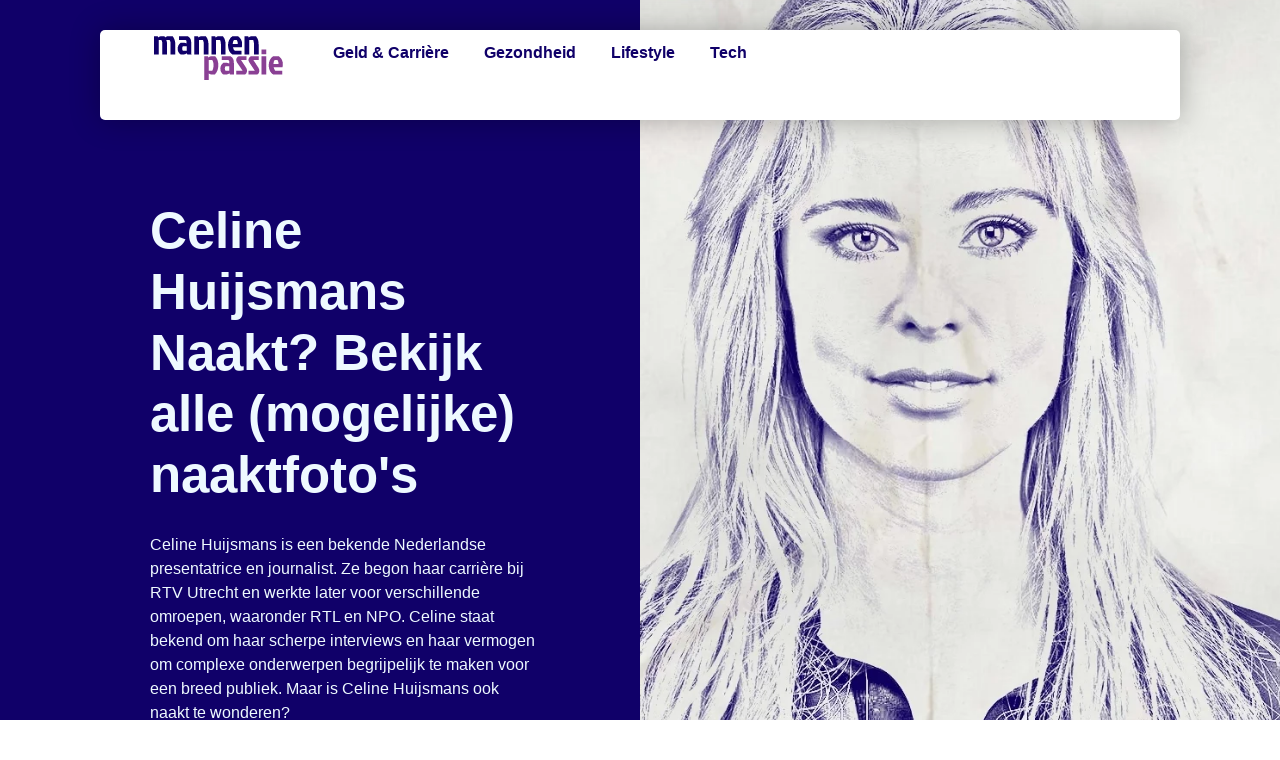

--- FILE ---
content_type: text/html; charset=UTF-8
request_url: https://mannenpassie.nl/celine-huijsmans-naakt-bekijk-alle-mogelijke-naaktfotos/
body_size: 54167
content:
<!DOCTYPE html><html lang="nl-NL" prefix="og: https://ogp.me/ns#"><head >	<meta charset="UTF-8" />
	<meta name="viewport" content="width=device-width, initial-scale=1" />
		<style>img:is([sizes="auto" i], [sizes^="auto," i]) { contain-intrinsic-size: 3000px 1500px }</style>
	
<!-- Google Tag Manager for WordPress by gtm4wp.com -->
<script data-cfasync="false" data-pagespeed-no-defer type="pmdelayedscript" data-no-optimize="1" data-no-defer="1" data-no-minify="1">
	var gtm4wp_datalayer_name = "dataLayer";
	var dataLayer = dataLayer || [];
</script>
<!-- End Google Tag Manager for WordPress by gtm4wp.com -->
<!-- Zoekmachine optimalisatie door Rank Math - https://rankmath.com/ -->
<title>Celine Huijsmans naakt? Bekijk alle (mogelijke) naaktfoto’s - mannenpassie</title><link rel='preload' href='https://mannenpassie.nl/wp-content/cache/perfmatters/mannenpassie.nl/fonts/pxiByp8kv8JHgFVrLEj6Z1xlFd2JQEk.woff2' as='font' type='font/woff2' crossorigin><link rel='preload' href='https://mannenpassie.nl/wp-content/cache/perfmatters/mannenpassie.nl/fonts/pxiByp8kv8JHgFVrLDz8Z1xlFd2JQEk.woff2' as='font' type='font/woff2' crossorigin><link rel='preload' href='https://mannenpassie.nl/wp-content/cache/perfmatters/mannenpassie.nl/fonts/QdVUSTchPBm7nuUeVf70viFluW44JQ.woff2' as='font' type='font/woff2' crossorigin><link rel='preload' href='https://mannenpassie.nl/wp-content/cache/perfmatters/mannenpassie.nl/css/page-5518.used.css?ver=1712941706' as='style' onload="this.rel='stylesheet';this.removeAttribute('onload');"><link rel="stylesheet" id="perfmatters-used-css" href="https://mannenpassie.nl/wp-content/cache/perfmatters/mannenpassie.nl/css/page-5518.used.css?ver=1712941706" media="all" />
<meta name="description" content="Celine Huijsmans is een bekende Nederlandse presentatrice en journalist. Ze begon haar carrière bij RTV Utrecht en werkte later voor verschillende omroepen,"/>
<meta name="robots" content="follow, index, max-snippet:-1, max-video-preview:-1, max-image-preview:large"/>
<link rel="canonical" href="https://mannenpassie.nl/celine-huijsmans-naakt-bekijk-alle-mogelijke-naaktfotos/" />
<meta property="og:locale" content="nl_NL" />
<meta property="og:type" content="article" />
<meta property="og:title" content="Celine Huijsmans naakt? Bekijk alle (mogelijke) naaktfoto’s - mannenpassie" />
<meta property="og:description" content="Celine Huijsmans is een bekende Nederlandse presentatrice en journalist. Ze begon haar carrière bij RTV Utrecht en werkte later voor verschillende omroepen," />
<meta property="og:url" content="https://mannenpassie.nl/celine-huijsmans-naakt-bekijk-alle-mogelijke-naaktfotos/" />
<meta property="og:site_name" content="mannenpassie" />
<meta property="article:section" content="Bekende naakt" />
<meta property="og:updated_time" content="2023-11-22T23:05:56+00:00" />
<meta property="og:image" content="https://mannenpassie.nl/wp-content/uploads/celine-huijsmans-1.jpg" />
<meta property="og:image:secure_url" content="https://mannenpassie.nl/wp-content/uploads/celine-huijsmans-1.jpg" />
<meta property="og:image:width" content="1000" />
<meta property="og:image:height" content="1000" />
<meta property="og:image:alt" content="Celine Huijsmans naakt? Bekijk alle (mogelijke) naaktfoto’s" />
<meta property="og:image:type" content="image/jpeg" />
<meta property="article:published_time" content="2023-06-01T10:59:25+00:00" />
<meta property="article:modified_time" content="2023-11-22T23:05:56+00:00" />
<meta name="twitter:card" content="summary_large_image" />
<meta name="twitter:title" content="Celine Huijsmans naakt? Bekijk alle (mogelijke) naaktfoto’s - mannenpassie" />
<meta name="twitter:description" content="Celine Huijsmans is een bekende Nederlandse presentatrice en journalist. Ze begon haar carrière bij RTV Utrecht en werkte later voor verschillende omroepen," />
<meta name="twitter:image" content="https://mannenpassie.nl/wp-content/uploads/celine-huijsmans-1.jpg" />
<meta name="twitter:label1" content="Tijd om te lezen" />
<meta name="twitter:data1" content="3 minuten" />
<script type="application/ld+json" class="rank-math-schema">{"@context":"https://schema.org","@graph":[{"@type":"Organization","@id":"https://mannenpassie.nl/#organization","name":"mannenpassie","url":"https://mannenpassie.nl","logo":{"@type":"ImageObject","@id":"https://mannenpassie.nl/#logo","url":"https://mannenpassie.nl/wp-content/uploads/mannenpassie.svg","contentUrl":"https://mannenpassie.nl/wp-content/uploads/mannenpassie.svg","caption":"mannenpassie","inLanguage":"nl-NL","width":"98","height":"36"}},{"@type":"WebSite","@id":"https://mannenpassie.nl/#website","url":"https://mannenpassie.nl","name":"mannenpassie","publisher":{"@id":"https://mannenpassie.nl/#organization"},"inLanguage":"nl-NL"},{"@type":"ImageObject","@id":"https://mannenpassie.nl/wp-content/uploads/celine-huijsmans-1.jpg","url":"https://mannenpassie.nl/wp-content/uploads/celine-huijsmans-1.jpg","width":"1000","height":"1000","inLanguage":"nl-NL"},{"@type":"BreadcrumbList","@id":"https://mannenpassie.nl/celine-huijsmans-naakt-bekijk-alle-mogelijke-naaktfotos/#breadcrumb","itemListElement":[{"@type":"ListItem","position":"1","item":{"@id":"https://mannenpassie.nl","name":"Home"}},{"@type":"ListItem","position":"2","item":{"@id":"https://mannenpassie.nl/celine-huijsmans-naakt-bekijk-alle-mogelijke-naaktfotos/","name":"Celine Huijsmans naakt? Bekijk alle (mogelijke) naaktfoto\u2019s"}}]},{"@type":"WebPage","@id":"https://mannenpassie.nl/celine-huijsmans-naakt-bekijk-alle-mogelijke-naaktfotos/#webpage","url":"https://mannenpassie.nl/celine-huijsmans-naakt-bekijk-alle-mogelijke-naaktfotos/","name":"Celine Huijsmans naakt? Bekijk alle (mogelijke) naaktfoto\u2019s - mannenpassie","datePublished":"2023-06-01T10:59:25+00:00","dateModified":"2023-11-22T23:05:56+00:00","isPartOf":{"@id":"https://mannenpassie.nl/#website"},"primaryImageOfPage":{"@id":"https://mannenpassie.nl/wp-content/uploads/celine-huijsmans-1.jpg"},"inLanguage":"nl-NL","breadcrumb":{"@id":"https://mannenpassie.nl/celine-huijsmans-naakt-bekijk-alle-mogelijke-naaktfotos/#breadcrumb"}},{"@type":"Person","@id":"https://mannenpassie.nl/auteur/redactie/","name":"redactie","url":"https://mannenpassie.nl/auteur/redactie/","image":{"@type":"ImageObject","@id":"https://secure.gravatar.com/avatar/9ad65f2ec6d16e9f262011a26f559435?s=96&amp;d=mm&amp;r=g","url":"https://secure.gravatar.com/avatar/9ad65f2ec6d16e9f262011a26f559435?s=96&amp;d=mm&amp;r=g","caption":"redactie","inLanguage":"nl-NL"},"worksFor":{"@id":"https://mannenpassie.nl/#organization"}},{"@type":"Article","headline":"Celine Huijsmans naakt? Bekijk alle (mogelijke) naaktfoto\u2019s - mannenpassie","datePublished":"2023-06-01T10:59:25+00:00","dateModified":"2023-11-22T23:05:56+00:00","author":{"@id":"https://mannenpassie.nl/auteur/redactie/","name":"redactie"},"publisher":{"@id":"https://mannenpassie.nl/#organization"},"description":"Celine Huijsmans is een bekende Nederlandse presentatrice en journalist. Ze begon haar carri\u00e8re bij RTV Utrecht en werkte later voor verschillende omroepen,","name":"Celine Huijsmans naakt? Bekijk alle (mogelijke) naaktfoto\u2019s - mannenpassie","@id":"https://mannenpassie.nl/celine-huijsmans-naakt-bekijk-alle-mogelijke-naaktfotos/#richSnippet","isPartOf":{"@id":"https://mannenpassie.nl/celine-huijsmans-naakt-bekijk-alle-mogelijke-naaktfotos/#webpage"},"image":{"@id":"https://mannenpassie.nl/wp-content/uploads/celine-huijsmans-1.jpg"},"inLanguage":"nl-NL","mainEntityOfPage":{"@id":"https://mannenpassie.nl/celine-huijsmans-naakt-bekijk-alle-mogelijke-naaktfotos/#webpage"}}]}</script>
<!-- /Rank Math WordPress SEO plugin -->

<link rel='dns-prefetch' href='//www.googletagmanager.com' />
<link rel='stylesheet' id='litespeed-cache-dummy-css' data-pmdelayedstyle="https://mannenpassie.nl/wp-content/plugins/litespeed-cache/assets/css/litespeed-dummy.css?ver=6.7.4" type='text/css' media='all' />
<link rel='stylesheet' id='font-awesome-5-all-css' data-pmdelayedstyle="https://mannenpassie.nl/wp-content/plugins/elementor/assets/lib/font-awesome/css/all.min.css?ver=3.34.0" type='text/css' media='all' />
<link rel='stylesheet' id='font-awesome-4-shim-css' data-pmdelayedstyle="https://mannenpassie.nl/wp-content/plugins/elementor/assets/lib/font-awesome/css/v4-shims.min.css?ver=3.34.0" type='text/css' media='all' />
<style id='classic-theme-styles-inline-css' type='text/css'>
/*! This file is auto-generated */
.wp-block-button__link{color:#fff;background-color:#32373c;border-radius:9999px;box-shadow:none;text-decoration:none;padding:calc(.667em + 2px) calc(1.333em + 2px);font-size:1.125em}.wp-block-file__button{background:#32373c;color:#fff;text-decoration:none}
</style>
<link rel='stylesheet' id='jupiterx-popups-animation-css' data-pmdelayedstyle="https://mannenpassie.nl/wp-content/plugins/jupiterx-core/includes/extensions/raven/assets/lib/animate/animate.min.css?ver=3.8.6" type='text/css' media='all' />
<link rel='stylesheet' id='jupiterx-css' href='https://mannenpassie.nl/wp-content/uploads/jupiterx/compiler/jupiterx/25e2922.css?ver=3.8.6' type='text/css' media='all' />
<link rel='stylesheet' id='jupiterx-elements-dynamic-styles-css' href='https://mannenpassie.nl/wp-content/uploads/jupiterx/compiler/jupiterx-elements-dynamic-styles/c34b825.css?ver=3.8.6' type='text/css' media='all' />
<link rel='stylesheet' id='elementor-frontend-css' data-pmdelayedstyle="https://mannenpassie.nl/wp-content/plugins/elementor/assets/css/frontend.min.css?ver=3.34.0" type='text/css' media='all' />
<style id='elementor-frontend-inline-css' type='text/css'>
.elementor-kit-13{--e-global-color-primary:#6EC1E4;--e-global-color-secondary:#54595F;--e-global-color-text:#010334;--e-global-color-accent:#61CE70;--e-global-color-9028fb2:#B0207A;--e-global-color-aa54102:#EC95E0;--e-global-color-21b6015:#100069;--e-global-color-7993c85:#EEF9FF;--e-global-color-cf82710:#8A4094;--e-global-color-da15c55:#F9EFFC;--e-global-color-4901f8a:#6E0DA7;--e-global-color-2e5b763:#00000000;--e-global-color-fc56405:#EEF9FF;--e-global-typography-primary-font-family:"Ubuntu";--e-global-typography-primary-font-weight:600;--e-global-typography-secondary-font-family:"Poppins";--e-global-typography-secondary-font-weight:400;--e-global-typography-text-font-family:"Hind Madurai";--e-global-typography-text-font-weight:400;--e-global-typography-accent-font-family:"Roboto";--e-global-typography-accent-font-weight:500;--e-global-typography-1fbe46c-font-family:"Questrial";--e-global-typography-51686f9-font-family:"Questrial";--e-global-typography-51686f9-font-size:88px;--e-global-typography-51686f9-font-weight:normal;--e-global-typography-561c01f-font-family:"Questrial";--e-global-typography-561c01f-line-height:1.3em;--e-global-typography-bbbc6a4-font-family:"Questrial";--e-global-typography-bbbc6a4-font-size:16px;--e-global-typography-d6de567-font-family:"Questrial";}.elementor-kit-13 e-page-transition{background-color:#FFBC7D;}.elementor-section.elementor-section-boxed > .elementor-container{max-width:1220px;}.e-con{--container-max-width:1220px;}.elementor-widget:not(:last-child){margin-block-end:20px;}.elementor-element{--widgets-spacing:20px 20px;--widgets-spacing-row:20px;--widgets-spacing-column:20px;}{}h1.entry-title{display:var(--page-title-display);}@media(max-width:1024px){.elementor-section.elementor-section-boxed > .elementor-container{max-width:1024px;}.e-con{--container-max-width:1024px;}}@media(max-width:767px){.elementor-kit-13{--e-global-typography-d6de567-font-size:18px;}.elementor-section.elementor-section-boxed > .elementor-container{max-width:767px;}.e-con{--container-max-width:767px;}}/* Start custom CSS */.raven-post-meta {
    display: none
}/* End custom CSS */
.elementor-5518 .elementor-element.elementor-element-958f4da:not(.elementor-motion-effects-element-type-background), .elementor-5518 .elementor-element.elementor-element-958f4da > .elementor-motion-effects-container > .elementor-motion-effects-layer{background-color:var( --e-global-color-21b6015 );}.elementor-5518 .elementor-element.elementor-element-958f4da > .elementor-container{min-height:50vh;}.elementor-5518 .elementor-element.elementor-element-958f4da{transition:background 0.3s, border 0.3s, border-radius 0.3s, box-shadow 0.3s;margin-top:010px;margin-bottom:0px;}.elementor-5518 .elementor-element.elementor-element-958f4da > .elementor-background-overlay{transition:background 0.3s, border-radius 0.3s, opacity 0.3s;}.elementor-5518 .elementor-element.elementor-element-e8e714b:not(.elementor-motion-effects-element-type-background) > .elementor-widget-wrap, .elementor-5518 .elementor-element.elementor-element-e8e714b > .elementor-widget-wrap > .elementor-motion-effects-container > .elementor-motion-effects-layer{background-color:var( --e-global-color-21b6015 );}.elementor-5518 .elementor-element.elementor-element-e8e714b > .elementor-element-populated{transition:background 0.3s, border 0.3s, border-radius 0.3s, box-shadow 0.3s;margin:0px 0px 0px 0px;--e-column-margin-right:0px;--e-column-margin-left:0px;padding:240px 100px 80px 150px;}.elementor-5518 .elementor-element.elementor-element-e8e714b > .elementor-element-populated > .elementor-background-overlay{transition:background 0.3s, border-radius 0.3s, opacity 0.3s;}.elementor-widget-heading .elementor-heading-title{font-family:var( --e-global-typography-primary-font-family ), Sans-serif;font-weight:var( --e-global-typography-primary-font-weight );color:var( --e-global-color-primary );}.elementor-5518 .elementor-element.elementor-element-4c6b86a .elementor-heading-title{font-family:"Questrial", Sans-serif;font-size:51px;font-weight:800;color:var( --e-global-color-7993c85 );}.elementor-widget-text-editor{font-family:var( --e-global-typography-text-font-family ), Sans-serif;font-weight:var( --e-global-typography-text-font-weight );color:var( --e-global-color-text );}.elementor-widget-text-editor.elementor-drop-cap-view-stacked .elementor-drop-cap{background-color:var( --e-global-color-primary );}.elementor-widget-text-editor.elementor-drop-cap-view-framed .elementor-drop-cap, .elementor-widget-text-editor.elementor-drop-cap-view-default .elementor-drop-cap{color:var( --e-global-color-primary );border-color:var( --e-global-color-primary );}.elementor-5518 .elementor-element.elementor-element-0926a4c{font-family:"Questrial", Sans-serif;line-height:1.5em;color:var( --e-global-color-7993c85 );}.elementor-5518 .elementor-element.elementor-element-1b41111:not(.elementor-motion-effects-element-type-background) > .elementor-widget-wrap, .elementor-5518 .elementor-element.elementor-element-1b41111 > .elementor-widget-wrap > .elementor-motion-effects-container > .elementor-motion-effects-layer{background-position:center center;background-size:cover;}.elementor-5518 .elementor-element.elementor-element-1b41111 > .elementor-element-populated{transition:background 0.3s, border 0.3s, border-radius 0.3s, box-shadow 0.3s;}.elementor-5518 .elementor-element.elementor-element-1b41111 > .elementor-element-populated > .elementor-background-overlay{transition:background 0.3s, border-radius 0.3s, opacity 0.3s;}.elementor-5518 .elementor-element.elementor-element-0ba71d1{--spacer-size:50px;}.elementor-widget-image .widget-image-caption{color:var( --e-global-color-text );font-family:var( --e-global-typography-text-font-family ), Sans-serif;font-weight:var( --e-global-typography-text-font-weight );}.elementor-5518 .elementor-element.elementor-element-037f17f > .elementor-container > .elementor-column > .elementor-widget-wrap{align-content:center;align-items:center;}.elementor-5518 .elementor-element.elementor-element-037f17f:not(.elementor-motion-effects-element-type-background), .elementor-5518 .elementor-element.elementor-element-037f17f > .elementor-motion-effects-container > .elementor-motion-effects-layer{background-color:var( --e-global-color-7993c85 );}.elementor-5518 .elementor-element.elementor-element-037f17f{transition:background 0.3s, border 0.3s, border-radius 0.3s, box-shadow 0.3s;padding:55px 65px 055px 65px;}.elementor-5518 .elementor-element.elementor-element-037f17f > .elementor-background-overlay{transition:background 0.3s, border-radius 0.3s, opacity 0.3s;}.elementor-5518 .elementor-element.elementor-element-9ffe416 > .elementor-element-populated{padding:40px 70px 40px 20px;}.elementor-5518 .elementor-element.elementor-element-656f1ff .elementor-heading-title{font-family:"Questrial", Sans-serif;font-size:40px;color:var( --e-global-color-21b6015 );}.elementor-5518 .elementor-element.elementor-element-741c311{font-family:"Questrial", Sans-serif;line-height:1.3em;}.elementor-5518 .elementor-element.elementor-element-0eb0eff{text-align:center;}.elementor-5518 .elementor-element.elementor-element-99bd9bf > .elementor-container > .elementor-column > .elementor-widget-wrap{align-content:center;align-items:center;}.elementor-5518 .elementor-element.elementor-element-99bd9bf > .elementor-container{max-width:870px;}.elementor-5518 .elementor-element.elementor-element-99bd9bf{transition:background 0.3s, border 0.3s, border-radius 0.3s, box-shadow 0.3s;padding:055px 0px 055px 0px;}.elementor-5518 .elementor-element.elementor-element-99bd9bf > .elementor-background-overlay{transition:background 0.3s, border-radius 0.3s, opacity 0.3s;}.elementor-5518 .elementor-element.elementor-element-c2de221{text-align:center;}.elementor-5518 .elementor-element.elementor-element-c2de221 .elementor-heading-title{font-family:"Questrial", Sans-serif;font-size:40px;color:var( --e-global-color-21b6015 );}.elementor-5518 .elementor-element.elementor-element-61bf19e > .elementor-widget-container{padding:0px 0px 0px 0px;}.elementor-5518 .elementor-element.elementor-element-61bf19e{text-align:center;font-family:"Questrial", Sans-serif;line-height:1.5em;color:#010334;}.elementor-5518 .elementor-element.elementor-element-cb9130d{text-align:center;}.elementor-5518 .elementor-element.elementor-element-cb9130d img{height:135px;}.elementor-5518 .elementor-element.elementor-element-2850e82 > .elementor-container > .elementor-column > .elementor-widget-wrap{align-content:center;align-items:center;}.elementor-5518 .elementor-element.elementor-element-2850e82{transition:background 0.3s, border 0.3s, border-radius 0.3s, box-shadow 0.3s;padding:55px 0px 55px 0px;}.elementor-5518 .elementor-element.elementor-element-2850e82 > .elementor-background-overlay{transition:background 0.3s, border-radius 0.3s, opacity 0.3s;}.elementor-5518 .elementor-element.elementor-element-1ea626d{text-align:center;}.elementor-5518 .elementor-element.elementor-element-6945c5a > .elementor-element-populated{padding:10px 40px 10px 40px;}.elementor-5518 .elementor-element.elementor-element-9f24227 .elementor-heading-title{font-family:"Questrial", Sans-serif;font-size:40px;color:var( --e-global-color-21b6015 );}.elementor-5518 .elementor-element.elementor-element-230c466{font-family:"Questrial", Sans-serif;line-height:1.3em;}.elementor-5518 .elementor-element.elementor-element-e905ed9:not(.elementor-motion-effects-element-type-background), .elementor-5518 .elementor-element.elementor-element-e905ed9 > .elementor-motion-effects-container > .elementor-motion-effects-layer{background-color:var( --e-global-color-7993c85 );}.elementor-5518 .elementor-element.elementor-element-e905ed9{transition:background 0.3s, border 0.3s, border-radius 0.3s, box-shadow 0.3s;padding:55px 0px 55px 0px;}.elementor-5518 .elementor-element.elementor-element-e905ed9 > .elementor-background-overlay{transition:background 0.3s, border-radius 0.3s, opacity 0.3s;}.elementor-5518 .elementor-element.elementor-element-026fb98{text-align:center;}.elementor-5518 .elementor-element.elementor-element-026fb98 .elementor-heading-title{font-family:"Questrial", Sans-serif;font-size:33px;font-weight:800;color:var( --e-global-color-21b6015 );}.elementor-widget-toggle .elementor-toggle-title, .elementor-widget-toggle .elementor-toggle-icon{color:var( --e-global-color-primary );}.elementor-widget-toggle .elementor-toggle-icon svg{fill:var( --e-global-color-primary );}.elementor-widget-toggle .elementor-tab-title.elementor-active a, .elementor-widget-toggle .elementor-tab-title.elementor-active .elementor-toggle-icon{color:var( --e-global-color-accent );}.elementor-widget-toggle .elementor-toggle-title{font-family:var( --e-global-typography-primary-font-family ), Sans-serif;font-weight:var( --e-global-typography-primary-font-weight );}.elementor-widget-toggle .elementor-tab-content{color:var( --e-global-color-text );font-family:var( --e-global-typography-text-font-family ), Sans-serif;font-weight:var( --e-global-typography-text-font-weight );}.elementor-5518 .elementor-element.elementor-element-974278f .elementor-toggle-title, .elementor-5518 .elementor-element.elementor-element-974278f .elementor-toggle-icon{color:var( --e-global-color-21b6015 );}.elementor-5518 .elementor-element.elementor-element-974278f .elementor-toggle-icon svg{fill:var( --e-global-color-21b6015 );}.elementor-5518 .elementor-element.elementor-element-974278f .elementor-tab-title.elementor-active a, .elementor-5518 .elementor-element.elementor-element-974278f .elementor-tab-title.elementor-active .elementor-toggle-icon{color:#010334A8;}.elementor-5518 .elementor-element.elementor-element-974278f .elementor-toggle-title{font-family:"Questrial", Sans-serif;}.elementor-5518 .elementor-element.elementor-element-974278f .elementor-tab-content{font-family:var( --e-global-typography-561c01f-font-family ), Sans-serif;line-height:var( --e-global-typography-561c01f-line-height );}.elementor-5518 .elementor-element.elementor-element-b571184{transition:background 0.3s, border 0.3s, border-radius 0.3s, box-shadow 0.3s;padding:60px 0px 080px 0px;}.elementor-5518 .elementor-element.elementor-element-b571184 > .elementor-background-overlay{transition:background 0.3s, border-radius 0.3s, opacity 0.3s;}.elementor-5518 .elementor-element.elementor-element-7d8a536 > .elementor-widget-container{padding:0px 0px 25px 0px;}.elementor-5518 .elementor-element.elementor-element-7d8a536{text-align:center;}.elementor-5518 .elementor-element.elementor-element-7d8a536 .elementor-heading-title{font-family:"Questrial", Sans-serif;font-size:30px;font-weight:900;color:var( --e-global-color-text );}.elementor-widget-raven-posts-carousel .raven-post-title, .elementor-widget-raven-posts-carousel .raven-post-title a{font-family:var( --e-global-typography-primary-font-family ), Sans-serif;font-weight:var( --e-global-typography-primary-font-weight );}.elementor-widget-raven-posts-carousel .raven-post-meta{font-family:var( --e-global-typography-text-font-family ), Sans-serif;font-weight:var( --e-global-typography-text-font-weight );}.elementor-widget-raven-posts-carousel .raven-post-excerpt{font-family:var( --e-global-typography-text-font-family ), Sans-serif;font-weight:var( --e-global-typography-text-font-weight );}.elementor-widget-raven-posts-carousel .raven-post-author-spotlight a{font-family:var( --e-global-typography-text-font-family ), Sans-serif;font-weight:var( --e-global-typography-text-font-weight );}.elementor-widget-raven-posts-carousel .raven-post-button{font-family:var( --e-global-typography-text-font-family ), Sans-serif;font-weight:var( --e-global-typography-text-font-weight );}.elementor-widget-raven-posts-carousel .raven-post-button:hover{font-family:var( --e-global-typography-text-font-family ), Sans-serif;font-weight:var( --e-global-typography-text-font-weight );}.elementor-5518 .elementor-element.elementor-element-e7c2086 .raven-post{background-color:#100069;background-image:none;}.elementor-5518 .elementor-element.elementor-element-e7c2086 .raven-post-inside{align-items:center;}.elementor-5518 .elementor-element.elementor-element-e7c2086 .raven-image-fit img{-o-object-position:center center;object-position:center center;-o-object-fit:cover;object-fit:cover;}.elementor-5518 .elementor-element.elementor-element-e7c2086 .raven-post-image img{opacity:0.65;}.elementor-5518 .elementor-element.elementor-element-e7c2086 .raven-post-image:hover img{opacity:0.25;}.elementor-5518 .elementor-element.elementor-element-e7c2086 .raven-post-inside:hover .raven-post-image img{opacity:0.25;}.elementor-5518 .elementor-element.elementor-element-e7c2086 .raven-posts-carousel .raven-post-image-overlay{background-color:rgba(0,0,0,0);background-image:none;transition-duration:0.5s;}.elementor-5518 .elementor-element.elementor-element-e7c2086 .raven-posts-carousel .raven-post-image-overlay:hover, .elementor-5518 .elementor-element.elementor-element-e7c2086 .raven-post-inside:hover .raven-post-image-overlay{background-color:rgba(0,0,0,0);background-image:none;}.elementor-5518 .elementor-element.elementor-element-e7c2086 .raven-post-title, .elementor-5518 .elementor-element.elementor-element-e7c2086 .raven-post-title a{font-family:"Questrial", Sans-serif;font-weight:700;line-height:1.3em;}.elementor-5518 .elementor-element.elementor-element-e7c2086 .raven-post-title{margin:0px 0px 020px 0px;text-align:left;color:var( --e-global-color-7993c85 );}.elementor-5518 .elementor-element.elementor-element-e7c2086 .raven-post-title a{color:var( --e-global-color-7993c85 );}.elementor-5518 .elementor-element.elementor-element-e7c2086 .raven-post-meta{font-family:var( --e-global-typography-561c01f-font-family ), Sans-serif;line-height:var( --e-global-typography-561c01f-line-height );color:var( --e-global-color-7993c85 );}.elementor-5518 .elementor-element.elementor-element-e7c2086 .raven-post-meta a{color:var( --e-global-color-7993c85 );}.elementor-5518 .elementor-element.elementor-element-e7c2086 .raven-post-excerpt{font-family:var( --e-global-typography-561c01f-font-family ), Sans-serif;line-height:var( --e-global-typography-561c01f-line-height );color:#FFFFFF;}.elementor-5518 .elementor-element.elementor-element-e7c2086 .raven-post-button{width:143px;height:39px;margin:0px 0px 0px 0px;color:#FFFFFF;font-family:"Questrial", Sans-serif;font-weight:900;line-height:1.3em;background-color:var( --e-global-color-21b6015 );background-image:var( --e-global-color-21b6015 );border-color:var( --e-global-color-21b6015 );border-style:solid;border-radius:15px 15px 15px 15px;}.elementor-5518 .elementor-element.elementor-element-e7c2086 .raven-post-button:hover{color:var( --e-global-color-21b6015 );background-color:var( --e-global-color-7993c85 );background-image:var( --e-global-color-7993c85 );}.elementor-5518 .elementor-element.elementor-element-ffc0bc2 > .elementor-container > .elementor-column > .elementor-widget-wrap{align-content:center;align-items:center;}.elementor-5518 .elementor-element.elementor-element-ffc0bc2:not(.elementor-motion-effects-element-type-background), .elementor-5518 .elementor-element.elementor-element-ffc0bc2 > .elementor-motion-effects-container > .elementor-motion-effects-layer{background-color:var( --e-global-color-7993c85 );}.elementor-5518 .elementor-element.elementor-element-ffc0bc2{transition:background 0.3s, border 0.3s, border-radius 0.3s, box-shadow 0.3s;padding:055px 020px 055px 020px;}.elementor-5518 .elementor-element.elementor-element-ffc0bc2 > .elementor-background-overlay{transition:background 0.3s, border-radius 0.3s, opacity 0.3s;}.elementor-bc-flex-widget .elementor-5518 .elementor-element.elementor-element-28ea3ad.elementor-column:not(.raven-column-flex-vertical) .elementor-widget-wrap{align-items:center;}.elementor-5518 .elementor-element.elementor-element-28ea3ad.elementor-column.elementor-element[data-element_type="column"]:not(.raven-column-flex-vertical) > .elementor-widget-wrap.elementor-element-populated{align-content:center;align-items:center;}.elementor-5518 .elementor-element.elementor-element-28ea3ad.elementor-column.elementor-element[data-element_type="column"].raven-column-flex-vertical > .elementor-widget-wrap.elementor-element-populated{justify-content:center;}.elementor-5518 .elementor-element.elementor-element-d83f973 .elementor-heading-title{font-family:"Questrial", Sans-serif;color:var( --e-global-color-21b6015 );}.elementor-5518 .elementor-element.elementor-element-b59d43d{font-family:var( --e-global-typography-561c01f-font-family ), Sans-serif;line-height:var( --e-global-typography-561c01f-line-height );}.elementor-5518 .elementor-element.elementor-element-1fd971f{text-align:center;}.elementor-5518 .elementor-element.elementor-element-1fd971f img{width:14%;}@media(min-width:768px){.elementor-5518 .elementor-element.elementor-element-c083933{width:100%;}}@media(max-width:1024px){.elementor-5518 .elementor-element.elementor-element-974278f .elementor-tab-content{line-height:var( --e-global-typography-561c01f-line-height );}.elementor-5518 .elementor-element.elementor-element-e7c2086 .raven-post-meta{line-height:var( --e-global-typography-561c01f-line-height );}.elementor-5518 .elementor-element.elementor-element-e7c2086 .raven-post-excerpt{line-height:var( --e-global-typography-561c01f-line-height );}.elementor-5518 .elementor-element.elementor-element-e7c2086 .raven-swiper-slider .swiper-button-prev{left:30px !important;}.elementor-5518 .elementor-element.elementor-element-e7c2086 .raven-swiper-slider .swiper-button-next{right:30px !important;}.elementor-5518 .elementor-element.elementor-element-b59d43d{line-height:var( --e-global-typography-561c01f-line-height );}}@media(max-width:767px){.elementor-5518 .elementor-element.elementor-element-958f4da{margin-top:0px;margin-bottom:0px;padding:220px 020px 25px 020px;}.elementor-5518 .elementor-element.elementor-element-e8e714b > .elementor-element-populated{padding:20px 20px 20px 20px;}.elementor-5518 .elementor-element.elementor-element-4c6b86a .elementor-heading-title{font-size:30px;}.elementor-5518 .elementor-element.elementor-element-1b41111 > .elementor-widget-wrap > .elementor-widget:not(.elementor-widget__width-auto):not(.elementor-widget__width-initial):not(:last-child):not(.elementor-absolute){margin-block-end:: 70px;}.elementor-5518 .elementor-element.elementor-element-1b41111:not(.elementor-motion-effects-element-type-background) > .elementor-widget-wrap, .elementor-5518 .elementor-element.elementor-element-1b41111 > .elementor-widget-wrap > .elementor-motion-effects-container > .elementor-motion-effects-layer{background-size:cover;}.elementor-5518 .elementor-element.elementor-element-1b41111 > .elementor-element-populated, .elementor-5518 .elementor-element.elementor-element-1b41111 > .elementor-element-populated > .elementor-background-overlay, .elementor-5518 .elementor-element.elementor-element-1b41111 > .elementor-background-slideshow{border-radius:20px 20px 20px 20px;}.elementor-5518 .elementor-element.elementor-element-0ba71d1{--spacer-size:250px;}.elementor-5518 .elementor-element.elementor-element-763417c img{border-radius:20px 20px 20px 20px;}.elementor-5518 .elementor-element.elementor-element-037f17f{padding:40px 020px 40px 020px;}.elementor-5518 .elementor-element.elementor-element-9ffe416 > .elementor-element-populated{padding:20px 20px 20px 20px;}.elementor-5518 .elementor-element.elementor-element-656f1ff .elementor-heading-title{font-size:30px;}.elementor-5518 .elementor-element.elementor-element-0eb0eff img{max-width:41%;}.elementor-5518 .elementor-element.elementor-element-99bd9bf{padding:40px 20px 40px 20px;}.elementor-5518 .elementor-element.elementor-element-c2de221 .elementor-heading-title{font-size:30px;}.elementor-5518 .elementor-element.elementor-element-cb9130d img{max-width:67%;}.elementor-5518 .elementor-element.elementor-element-2850e82{padding:040px 20px 040px 20px;}.elementor-5518 .elementor-element.elementor-element-1ea626d img{width:30%;}.elementor-5518 .elementor-element.elementor-element-6945c5a > .elementor-element-populated{padding:20px 20px 20px 20px;}.elementor-5518 .elementor-element.elementor-element-9f24227 .elementor-heading-title{font-size:30px;}.elementor-5518 .elementor-element.elementor-element-e905ed9{padding:20px 20px 20px 20px;}.elementor-5518 .elementor-element.elementor-element-974278f .elementor-toggle-title{font-size:19px;}.elementor-5518 .elementor-element.elementor-element-974278f .elementor-tab-content{line-height:var( --e-global-typography-561c01f-line-height );}.elementor-5518 .elementor-element.elementor-element-7d8a536 .elementor-heading-title{font-size:26px;}.elementor-5518 .elementor-element.elementor-element-e7c2086 .raven-post-meta{line-height:var( --e-global-typography-561c01f-line-height );}.elementor-5518 .elementor-element.elementor-element-e7c2086 .raven-post-excerpt{line-height:var( --e-global-typography-561c01f-line-height );}.elementor-5518 .elementor-element.elementor-element-e7c2086 .raven-swiper-slider .swiper-button-prev{left:10px !important;}.elementor-5518 .elementor-element.elementor-element-e7c2086 .raven-swiper-slider .swiper-button-next{right:10px !important;}.elementor-5518 .elementor-element.elementor-element-ffc0bc2{padding:020px 020px 020px 020px;}.elementor-5518 .elementor-element.elementor-element-b59d43d{line-height:var( --e-global-typography-561c01f-line-height );}}/* Start JX Custom Fonts CSS *//* End JX Custom Fonts CSS */
.elementor-5518 .elementor-element.elementor-element-1b41111:not(.elementor-motion-effects-element-type-background) > .elementor-widget-wrap, .elementor-5518 .elementor-element.elementor-element-1b41111 > .elementor-widget-wrap > .elementor-motion-effects-container > .elementor-motion-effects-layer{background-image:url("https://mannenpassie.nl/wp-content/uploads/celine-huijsmans-1.jpg");}
.elementor-635 .elementor-element.elementor-element-4133ca0{--display:flex;--min-height:130px;--flex-direction:column;--container-widget-width:calc( ( 1 - var( --container-widget-flex-grow ) ) * 100% );--container-widget-height:initial;--container-widget-flex-grow:0;--container-widget-align-self:initial;--flex-wrap-mobile:wrap;--align-items:stretch;--gap:0px 0px;--row-gap:0px;--column-gap:0px;--margin-top:0px;--margin-bottom:-180px;--margin-left:0px;--margin-right:0px;--padding-top:30px;--padding-bottom:0px;--padding-left:100px;--padding-right:100px;--z-index:99;}.elementor-635 .elementor-element.elementor-element-2ec5f226{--display:flex;--min-height:90px;--flex-direction:row;--container-widget-width:calc( ( 1 - var( --container-widget-flex-grow ) ) * 100% );--container-widget-height:100%;--container-widget-flex-grow:1;--container-widget-align-self:stretch;--flex-wrap-mobile:wrap;--justify-content:space-between;--align-items:center;--gap:10px 10px;--row-gap:10px;--column-gap:10px;--border-radius:5px 5px 5px 5px;box-shadow:0px 0px 30px 0px rgba(0,0,0,0.3);--padding-top:0%;--padding-bottom:0%;--padding-left:5%;--padding-right:5%;}.elementor-635 .elementor-element.elementor-element-2ec5f226:not(.elementor-motion-effects-element-type-background), .elementor-635 .elementor-element.elementor-element-2ec5f226 > .elementor-motion-effects-container > .elementor-motion-effects-layer{background-color:#FFFFFF;}.elementor-widget-image .widget-image-caption{color:var( --e-global-color-text );font-family:var( --e-global-typography-text-font-family ), Sans-serif;font-weight:var( --e-global-typography-text-font-weight );}.elementor-635 .elementor-element.elementor-element-4ae1c09a{text-align:start;}.elementor-635 .elementor-element.elementor-element-4ae1c09a img{width:129px;height:56px;object-fit:contain;object-position:center center;}.elementor-widget-nav-menu .elementor-nav-menu .elementor-item{font-family:var( --e-global-typography-primary-font-family ), Sans-serif;font-weight:var( --e-global-typography-primary-font-weight );}.elementor-widget-nav-menu .elementor-nav-menu--main .elementor-item{color:var( --e-global-color-text );fill:var( --e-global-color-text );}.elementor-widget-nav-menu .elementor-nav-menu--main .elementor-item:hover,
					.elementor-widget-nav-menu .elementor-nav-menu--main .elementor-item.elementor-item-active,
					.elementor-widget-nav-menu .elementor-nav-menu--main .elementor-item.highlighted,
					.elementor-widget-nav-menu .elementor-nav-menu--main .elementor-item:focus{color:var( --e-global-color-accent );fill:var( --e-global-color-accent );}.elementor-widget-nav-menu .elementor-nav-menu--main:not(.e--pointer-framed) .elementor-item:before,
					.elementor-widget-nav-menu .elementor-nav-menu--main:not(.e--pointer-framed) .elementor-item:after{background-color:var( --e-global-color-accent );}.elementor-widget-nav-menu .e--pointer-framed .elementor-item:before,
					.elementor-widget-nav-menu .e--pointer-framed .elementor-item:after{border-color:var( --e-global-color-accent );}.elementor-widget-nav-menu{--e-nav-menu-divider-color:var( --e-global-color-text );}.elementor-widget-nav-menu .elementor-nav-menu--dropdown .elementor-item, .elementor-widget-nav-menu .elementor-nav-menu--dropdown  .elementor-sub-item{font-family:var( --e-global-typography-accent-font-family ), Sans-serif;font-weight:var( --e-global-typography-accent-font-weight );}.elementor-635 .elementor-element.elementor-element-3d308e55 > .elementor-widget-container{padding:0px 0px 0px 050px;}.elementor-635 .elementor-element.elementor-element-3d308e55 .elementor-menu-toggle{margin-left:auto;background-color:rgba(255,255,255,0);}.elementor-635 .elementor-element.elementor-element-3d308e55 .elementor-nav-menu .elementor-item{font-family:"Quicksand", Sans-serif;font-size:16px;font-weight:900;}.elementor-635 .elementor-element.elementor-element-3d308e55 .elementor-nav-menu--main .elementor-item{color:#100069;fill:#100069;padding-left:0px;padding-right:0px;}.elementor-635 .elementor-element.elementor-element-3d308e55 .elementor-nav-menu--main .elementor-item:hover,
					.elementor-635 .elementor-element.elementor-element-3d308e55 .elementor-nav-menu--main .elementor-item.elementor-item-active,
					.elementor-635 .elementor-element.elementor-element-3d308e55 .elementor-nav-menu--main .elementor-item.highlighted,
					.elementor-635 .elementor-element.elementor-element-3d308e55 .elementor-nav-menu--main .elementor-item:focus{color:var( --e-global-color-21b6015 );fill:var( --e-global-color-21b6015 );}.elementor-635 .elementor-element.elementor-element-3d308e55{--e-nav-menu-horizontal-menu-item-margin:calc( 35px / 2 );--nav-menu-icon-size:25px;}.elementor-635 .elementor-element.elementor-element-3d308e55 .elementor-nav-menu--main:not(.elementor-nav-menu--layout-horizontal) .elementor-nav-menu > li:not(:last-child){margin-bottom:35px;}.elementor-635 .elementor-element.elementor-element-3d308e55 .elementor-nav-menu--dropdown a, .elementor-635 .elementor-element.elementor-element-3d308e55 .elementor-menu-toggle{color:var( --e-global-color-21b6015 );fill:var( --e-global-color-21b6015 );}.elementor-635 .elementor-element.elementor-element-3d308e55 .elementor-nav-menu--dropdown .elementor-item, .elementor-635 .elementor-element.elementor-element-3d308e55 .elementor-nav-menu--dropdown  .elementor-sub-item{font-family:"Questrial", Sans-serif;font-size:18px;}.elementor-635 .elementor-element.elementor-element-3d308e55 .elementor-nav-menu--main .elementor-nav-menu--dropdown, .elementor-635 .elementor-element.elementor-element-3d308e55 .elementor-nav-menu__container.elementor-nav-menu--dropdown{box-shadow:0px 20px 20px 0px rgba(0,0,0,0.25);}.elementor-635 .elementor-element.elementor-element-3d308e55 .elementor-nav-menu--dropdown a{padding-top:20px;padding-bottom:20px;}.elementor-635 .elementor-element.elementor-element-3d308e55 .elementor-nav-menu--dropdown li:not(:last-child){border-style:none;}.elementor-635 .elementor-element.elementor-element-3d308e55 .elementor-nav-menu--main > .elementor-nav-menu > li > .elementor-nav-menu--dropdown, .elementor-635 .elementor-element.elementor-element-3d308e55 .elementor-nav-menu__container.elementor-nav-menu--dropdown{margin-top:20px !important;}.elementor-635 .elementor-element.elementor-element-3d308e55 div.elementor-menu-toggle{color:#100069;}.elementor-635 .elementor-element.elementor-element-3d308e55 div.elementor-menu-toggle svg{fill:#100069;}.elementor-theme-builder-content-area{height:400px;}.elementor-location-header:before, .elementor-location-footer:before{content:"";display:table;clear:both;}@media(max-width:1024px){.elementor-635 .elementor-element.elementor-element-4133ca0{--padding-top:0px;--padding-bottom:0px;--padding-left:0px;--padding-right:0px;}.elementor-635 .elementor-element.elementor-element-2ec5f226{--padding-top:0px;--padding-bottom:0px;--padding-left:30px;--padding-right:30px;}.elementor-635 .elementor-element.elementor-element-4ae1c09a img{width:140px;}.elementor-635 .elementor-element.elementor-element-3d308e55 .elementor-nav-menu--dropdown a{padding-top:30px;padding-bottom:30px;}}@media(min-width:768px){.elementor-635 .elementor-element.elementor-element-4133ca0{--width:100%;}}@media(max-width:767px){.elementor-635 .elementor-element.elementor-element-4133ca0{--margin-top:0px;--margin-bottom:-195px;--margin-left:0px;--margin-right:0px;}.elementor-635 .elementor-element.elementor-element-2ec5f226{--min-height:85px;--border-radius:0px 0px 0px 0px;}.elementor-635 .elementor-element.elementor-element-4ae1c09a img{width:99px;}.elementor-635 .elementor-element.elementor-element-3d308e55 .elementor-nav-menu--dropdown a{padding-top:20px;padding-bottom:20px;}.elementor-635 .elementor-element.elementor-element-3d308e55 .elementor-nav-menu--main > .elementor-nav-menu > li > .elementor-nav-menu--dropdown, .elementor-635 .elementor-element.elementor-element-3d308e55 .elementor-nav-menu__container.elementor-nav-menu--dropdown{margin-top:24px !important;}.elementor-635 .elementor-element.elementor-element-3d308e55{--nav-menu-icon-size:22px;}.elementor-635 .elementor-element.elementor-element-3d308e55 .elementor-menu-toggle{border-width:2px;border-radius:0px;}}/* Start JX Custom Fonts CSS *//* End JX Custom Fonts CSS */
/* Start JX Custom Fonts CSS *//* End JX Custom Fonts CSS */
@-webkit-keyframes ha_fadeIn{0%{opacity:0}to{opacity:1}}@keyframes ha_fadeIn{0%{opacity:0}to{opacity:1}}@-webkit-keyframes ha_zoomIn{0%{opacity:0;-webkit-transform:scale3d(.3,.3,.3);transform:scale3d(.3,.3,.3)}50%{opacity:1}}@keyframes ha_zoomIn{0%{opacity:0;-webkit-transform:scale3d(.3,.3,.3);transform:scale3d(.3,.3,.3)}50%{opacity:1}}@-webkit-keyframes ha_rollIn{0%{opacity:0;-webkit-transform:translate3d(-100%,0,0) rotate3d(0,0,1,-120deg);transform:translate3d(-100%,0,0) rotate3d(0,0,1,-120deg)}to{opacity:1}}@keyframes ha_rollIn{0%{opacity:0;-webkit-transform:translate3d(-100%,0,0) rotate3d(0,0,1,-120deg);transform:translate3d(-100%,0,0) rotate3d(0,0,1,-120deg)}to{opacity:1}}@-webkit-keyframes ha_bounce{0%,20%,53%,to{-webkit-animation-timing-function:cubic-bezier(.215,.61,.355,1);animation-timing-function:cubic-bezier(.215,.61,.355,1)}40%,43%{-webkit-transform:translate3d(0,-30px,0) scaleY(1.1);transform:translate3d(0,-30px,0) scaleY(1.1);-webkit-animation-timing-function:cubic-bezier(.755,.05,.855,.06);animation-timing-function:cubic-bezier(.755,.05,.855,.06)}70%{-webkit-transform:translate3d(0,-15px,0) scaleY(1.05);transform:translate3d(0,-15px,0) scaleY(1.05);-webkit-animation-timing-function:cubic-bezier(.755,.05,.855,.06);animation-timing-function:cubic-bezier(.755,.05,.855,.06)}80%{-webkit-transition-timing-function:cubic-bezier(.215,.61,.355,1);transition-timing-function:cubic-bezier(.215,.61,.355,1);-webkit-transform:translate3d(0,0,0) scaleY(.95);transform:translate3d(0,0,0) scaleY(.95)}90%{-webkit-transform:translate3d(0,-4px,0) scaleY(1.02);transform:translate3d(0,-4px,0) scaleY(1.02)}}@keyframes ha_bounce{0%,20%,53%,to{-webkit-animation-timing-function:cubic-bezier(.215,.61,.355,1);animation-timing-function:cubic-bezier(.215,.61,.355,1)}40%,43%{-webkit-transform:translate3d(0,-30px,0) scaleY(1.1);transform:translate3d(0,-30px,0) scaleY(1.1);-webkit-animation-timing-function:cubic-bezier(.755,.05,.855,.06);animation-timing-function:cubic-bezier(.755,.05,.855,.06)}70%{-webkit-transform:translate3d(0,-15px,0) scaleY(1.05);transform:translate3d(0,-15px,0) scaleY(1.05);-webkit-animation-timing-function:cubic-bezier(.755,.05,.855,.06);animation-timing-function:cubic-bezier(.755,.05,.855,.06)}80%{-webkit-transition-timing-function:cubic-bezier(.215,.61,.355,1);transition-timing-function:cubic-bezier(.215,.61,.355,1);-webkit-transform:translate3d(0,0,0) scaleY(.95);transform:translate3d(0,0,0) scaleY(.95)}90%{-webkit-transform:translate3d(0,-4px,0) scaleY(1.02);transform:translate3d(0,-4px,0) scaleY(1.02)}}@-webkit-keyframes ha_bounceIn{0%,20%,40%,60%,80%,to{-webkit-animation-timing-function:cubic-bezier(.215,.61,.355,1);animation-timing-function:cubic-bezier(.215,.61,.355,1)}0%{opacity:0;-webkit-transform:scale3d(.3,.3,.3);transform:scale3d(.3,.3,.3)}20%{-webkit-transform:scale3d(1.1,1.1,1.1);transform:scale3d(1.1,1.1,1.1)}40%{-webkit-transform:scale3d(.9,.9,.9);transform:scale3d(.9,.9,.9)}60%{opacity:1;-webkit-transform:scale3d(1.03,1.03,1.03);transform:scale3d(1.03,1.03,1.03)}80%{-webkit-transform:scale3d(.97,.97,.97);transform:scale3d(.97,.97,.97)}to{opacity:1}}@keyframes ha_bounceIn{0%,20%,40%,60%,80%,to{-webkit-animation-timing-function:cubic-bezier(.215,.61,.355,1);animation-timing-function:cubic-bezier(.215,.61,.355,1)}0%{opacity:0;-webkit-transform:scale3d(.3,.3,.3);transform:scale3d(.3,.3,.3)}20%{-webkit-transform:scale3d(1.1,1.1,1.1);transform:scale3d(1.1,1.1,1.1)}40%{-webkit-transform:scale3d(.9,.9,.9);transform:scale3d(.9,.9,.9)}60%{opacity:1;-webkit-transform:scale3d(1.03,1.03,1.03);transform:scale3d(1.03,1.03,1.03)}80%{-webkit-transform:scale3d(.97,.97,.97);transform:scale3d(.97,.97,.97)}to{opacity:1}}@-webkit-keyframes ha_flipInX{0%{opacity:0;-webkit-transform:perspective(400px) rotate3d(1,0,0,90deg);transform:perspective(400px) rotate3d(1,0,0,90deg);-webkit-animation-timing-function:ease-in;animation-timing-function:ease-in}40%{-webkit-transform:perspective(400px) rotate3d(1,0,0,-20deg);transform:perspective(400px) rotate3d(1,0,0,-20deg);-webkit-animation-timing-function:ease-in;animation-timing-function:ease-in}60%{opacity:1;-webkit-transform:perspective(400px) rotate3d(1,0,0,10deg);transform:perspective(400px) rotate3d(1,0,0,10deg)}80%{-webkit-transform:perspective(400px) rotate3d(1,0,0,-5deg);transform:perspective(400px) rotate3d(1,0,0,-5deg)}}@keyframes ha_flipInX{0%{opacity:0;-webkit-transform:perspective(400px) rotate3d(1,0,0,90deg);transform:perspective(400px) rotate3d(1,0,0,90deg);-webkit-animation-timing-function:ease-in;animation-timing-function:ease-in}40%{-webkit-transform:perspective(400px) rotate3d(1,0,0,-20deg);transform:perspective(400px) rotate3d(1,0,0,-20deg);-webkit-animation-timing-function:ease-in;animation-timing-function:ease-in}60%{opacity:1;-webkit-transform:perspective(400px) rotate3d(1,0,0,10deg);transform:perspective(400px) rotate3d(1,0,0,10deg)}80%{-webkit-transform:perspective(400px) rotate3d(1,0,0,-5deg);transform:perspective(400px) rotate3d(1,0,0,-5deg)}}@-webkit-keyframes ha_flipInY{0%{opacity:0;-webkit-transform:perspective(400px) rotate3d(0,1,0,90deg);transform:perspective(400px) rotate3d(0,1,0,90deg);-webkit-animation-timing-function:ease-in;animation-timing-function:ease-in}40%{-webkit-transform:perspective(400px) rotate3d(0,1,0,-20deg);transform:perspective(400px) rotate3d(0,1,0,-20deg);-webkit-animation-timing-function:ease-in;animation-timing-function:ease-in}60%{opacity:1;-webkit-transform:perspective(400px) rotate3d(0,1,0,10deg);transform:perspective(400px) rotate3d(0,1,0,10deg)}80%{-webkit-transform:perspective(400px) rotate3d(0,1,0,-5deg);transform:perspective(400px) rotate3d(0,1,0,-5deg)}}@keyframes ha_flipInY{0%{opacity:0;-webkit-transform:perspective(400px) rotate3d(0,1,0,90deg);transform:perspective(400px) rotate3d(0,1,0,90deg);-webkit-animation-timing-function:ease-in;animation-timing-function:ease-in}40%{-webkit-transform:perspective(400px) rotate3d(0,1,0,-20deg);transform:perspective(400px) rotate3d(0,1,0,-20deg);-webkit-animation-timing-function:ease-in;animation-timing-function:ease-in}60%{opacity:1;-webkit-transform:perspective(400px) rotate3d(0,1,0,10deg);transform:perspective(400px) rotate3d(0,1,0,10deg)}80%{-webkit-transform:perspective(400px) rotate3d(0,1,0,-5deg);transform:perspective(400px) rotate3d(0,1,0,-5deg)}}@-webkit-keyframes ha_swing{20%{-webkit-transform:rotate3d(0,0,1,15deg);transform:rotate3d(0,0,1,15deg)}40%{-webkit-transform:rotate3d(0,0,1,-10deg);transform:rotate3d(0,0,1,-10deg)}60%{-webkit-transform:rotate3d(0,0,1,5deg);transform:rotate3d(0,0,1,5deg)}80%{-webkit-transform:rotate3d(0,0,1,-5deg);transform:rotate3d(0,0,1,-5deg)}}@keyframes ha_swing{20%{-webkit-transform:rotate3d(0,0,1,15deg);transform:rotate3d(0,0,1,15deg)}40%{-webkit-transform:rotate3d(0,0,1,-10deg);transform:rotate3d(0,0,1,-10deg)}60%{-webkit-transform:rotate3d(0,0,1,5deg);transform:rotate3d(0,0,1,5deg)}80%{-webkit-transform:rotate3d(0,0,1,-5deg);transform:rotate3d(0,0,1,-5deg)}}@-webkit-keyframes ha_slideInDown{0%{visibility:visible;-webkit-transform:translate3d(0,-100%,0);transform:translate3d(0,-100%,0)}}@keyframes ha_slideInDown{0%{visibility:visible;-webkit-transform:translate3d(0,-100%,0);transform:translate3d(0,-100%,0)}}@-webkit-keyframes ha_slideInUp{0%{visibility:visible;-webkit-transform:translate3d(0,100%,0);transform:translate3d(0,100%,0)}}@keyframes ha_slideInUp{0%{visibility:visible;-webkit-transform:translate3d(0,100%,0);transform:translate3d(0,100%,0)}}@-webkit-keyframes ha_slideInLeft{0%{visibility:visible;-webkit-transform:translate3d(-100%,0,0);transform:translate3d(-100%,0,0)}}@keyframes ha_slideInLeft{0%{visibility:visible;-webkit-transform:translate3d(-100%,0,0);transform:translate3d(-100%,0,0)}}@-webkit-keyframes ha_slideInRight{0%{visibility:visible;-webkit-transform:translate3d(100%,0,0);transform:translate3d(100%,0,0)}}@keyframes ha_slideInRight{0%{visibility:visible;-webkit-transform:translate3d(100%,0,0);transform:translate3d(100%,0,0)}}.ha_fadeIn{-webkit-animation-name:ha_fadeIn;animation-name:ha_fadeIn}.ha_zoomIn{-webkit-animation-name:ha_zoomIn;animation-name:ha_zoomIn}.ha_rollIn{-webkit-animation-name:ha_rollIn;animation-name:ha_rollIn}.ha_bounce{-webkit-transform-origin:center bottom;-ms-transform-origin:center bottom;transform-origin:center bottom;-webkit-animation-name:ha_bounce;animation-name:ha_bounce}.ha_bounceIn{-webkit-animation-name:ha_bounceIn;animation-name:ha_bounceIn;-webkit-animation-duration:.75s;-webkit-animation-duration:calc(var(--animate-duration)*.75);animation-duration:.75s;animation-duration:calc(var(--animate-duration)*.75)}.ha_flipInX,.ha_flipInY{-webkit-animation-name:ha_flipInX;animation-name:ha_flipInX;-webkit-backface-visibility:visible!important;backface-visibility:visible!important}.ha_flipInY{-webkit-animation-name:ha_flipInY;animation-name:ha_flipInY}.ha_swing{-webkit-transform-origin:top center;-ms-transform-origin:top center;transform-origin:top center;-webkit-animation-name:ha_swing;animation-name:ha_swing}.ha_slideInDown{-webkit-animation-name:ha_slideInDown;animation-name:ha_slideInDown}.ha_slideInUp{-webkit-animation-name:ha_slideInUp;animation-name:ha_slideInUp}.ha_slideInLeft{-webkit-animation-name:ha_slideInLeft;animation-name:ha_slideInLeft}.ha_slideInRight{-webkit-animation-name:ha_slideInRight;animation-name:ha_slideInRight}.ha-css-transform-yes{-webkit-transition-duration:var(--ha-tfx-transition-duration, .2s);transition-duration:var(--ha-tfx-transition-duration, .2s);-webkit-transition-property:-webkit-transform;transition-property:transform;transition-property:transform,-webkit-transform;-webkit-transform:translate(var(--ha-tfx-translate-x, 0),var(--ha-tfx-translate-y, 0)) scale(var(--ha-tfx-scale-x, 1),var(--ha-tfx-scale-y, 1)) skew(var(--ha-tfx-skew-x, 0),var(--ha-tfx-skew-y, 0)) rotateX(var(--ha-tfx-rotate-x, 0)) rotateY(var(--ha-tfx-rotate-y, 0)) rotateZ(var(--ha-tfx-rotate-z, 0));transform:translate(var(--ha-tfx-translate-x, 0),var(--ha-tfx-translate-y, 0)) scale(var(--ha-tfx-scale-x, 1),var(--ha-tfx-scale-y, 1)) skew(var(--ha-tfx-skew-x, 0),var(--ha-tfx-skew-y, 0)) rotateX(var(--ha-tfx-rotate-x, 0)) rotateY(var(--ha-tfx-rotate-y, 0)) rotateZ(var(--ha-tfx-rotate-z, 0))}.ha-css-transform-yes:hover{-webkit-transform:translate(var(--ha-tfx-translate-x-hover, var(--ha-tfx-translate-x, 0)),var(--ha-tfx-translate-y-hover, var(--ha-tfx-translate-y, 0))) scale(var(--ha-tfx-scale-x-hover, var(--ha-tfx-scale-x, 1)),var(--ha-tfx-scale-y-hover, var(--ha-tfx-scale-y, 1))) skew(var(--ha-tfx-skew-x-hover, var(--ha-tfx-skew-x, 0)),var(--ha-tfx-skew-y-hover, var(--ha-tfx-skew-y, 0))) rotateX(var(--ha-tfx-rotate-x-hover, var(--ha-tfx-rotate-x, 0))) rotateY(var(--ha-tfx-rotate-y-hover, var(--ha-tfx-rotate-y, 0))) rotateZ(var(--ha-tfx-rotate-z-hover, var(--ha-tfx-rotate-z, 0)));transform:translate(var(--ha-tfx-translate-x-hover, var(--ha-tfx-translate-x, 0)),var(--ha-tfx-translate-y-hover, var(--ha-tfx-translate-y, 0))) scale(var(--ha-tfx-scale-x-hover, var(--ha-tfx-scale-x, 1)),var(--ha-tfx-scale-y-hover, var(--ha-tfx-scale-y, 1))) skew(var(--ha-tfx-skew-x-hover, var(--ha-tfx-skew-x, 0)),var(--ha-tfx-skew-y-hover, var(--ha-tfx-skew-y, 0))) rotateX(var(--ha-tfx-rotate-x-hover, var(--ha-tfx-rotate-x, 0))) rotateY(var(--ha-tfx-rotate-y-hover, var(--ha-tfx-rotate-y, 0))) rotateZ(var(--ha-tfx-rotate-z-hover, var(--ha-tfx-rotate-z, 0)))}.happy-addon>.elementor-widget-container{word-wrap:break-word;overflow-wrap:break-word}.happy-addon>.elementor-widget-container,.happy-addon>.elementor-widget-container *{-webkit-box-sizing:border-box;box-sizing:border-box}.happy-addon:not(:has(.elementor-widget-container)),.happy-addon:not(:has(.elementor-widget-container)) *{-webkit-box-sizing:border-box;box-sizing:border-box;word-wrap:break-word;overflow-wrap:break-word}.happy-addon p:empty{display:none}.happy-addon .elementor-inline-editing{min-height:auto!important}.happy-addon-pro img{max-width:100%;height:auto;-o-object-fit:cover;object-fit:cover}.ha-screen-reader-text{position:absolute;overflow:hidden;clip:rect(1px,1px,1px,1px);margin:-1px;padding:0;width:1px;height:1px;border:0;word-wrap:normal!important;-webkit-clip-path:inset(50%);clip-path:inset(50%)}.ha-has-bg-overlay>.elementor-widget-container{position:relative;z-index:1}.ha-has-bg-overlay>.elementor-widget-container:before{position:absolute;top:0;left:0;z-index:-1;width:100%;height:100%;content:""}.ha-has-bg-overlay:not(:has(.elementor-widget-container)){position:relative;z-index:1}.ha-has-bg-overlay:not(:has(.elementor-widget-container)):before{position:absolute;top:0;left:0;z-index:-1;width:100%;height:100%;content:""}.ha-popup--is-enabled .ha-js-popup,.ha-popup--is-enabled .ha-js-popup img{cursor:-webkit-zoom-in!important;cursor:zoom-in!important}.mfp-wrap .mfp-arrow,.mfp-wrap .mfp-close{background-color:transparent}.mfp-wrap .mfp-arrow:focus,.mfp-wrap .mfp-close:focus{outline-width:thin}.ha-advanced-tooltip-enable{position:relative;cursor:pointer;--ha-tooltip-arrow-color:black;--ha-tooltip-arrow-distance:0}.ha-advanced-tooltip-enable .ha-advanced-tooltip-content{position:absolute;z-index:999;display:none;padding:5px 0;width:120px;height:auto;border-radius:6px;background-color:#000;color:#fff;text-align:center;opacity:0}.ha-advanced-tooltip-enable .ha-advanced-tooltip-content::after{position:absolute;border-width:5px;border-style:solid;content:""}.ha-advanced-tooltip-enable .ha-advanced-tooltip-content.no-arrow::after{visibility:hidden}.ha-advanced-tooltip-enable .ha-advanced-tooltip-content.show{display:inline-block;opacity:1}.ha-advanced-tooltip-enable.ha-advanced-tooltip-top .ha-advanced-tooltip-content,body[data-elementor-device-mode=tablet] .ha-advanced-tooltip-enable.ha-advanced-tooltip-tablet-top .ha-advanced-tooltip-content{top:unset;right:0;bottom:calc(101% + var(--ha-tooltip-arrow-distance));left:0;margin:0 auto}.ha-advanced-tooltip-enable.ha-advanced-tooltip-top .ha-advanced-tooltip-content::after,body[data-elementor-device-mode=tablet] .ha-advanced-tooltip-enable.ha-advanced-tooltip-tablet-top .ha-advanced-tooltip-content::after{top:100%;right:unset;bottom:unset;left:50%;border-color:var(--ha-tooltip-arrow-color) transparent transparent transparent;-webkit-transform:translateX(-50%);-ms-transform:translateX(-50%);transform:translateX(-50%)}.ha-advanced-tooltip-enable.ha-advanced-tooltip-bottom .ha-advanced-tooltip-content,body[data-elementor-device-mode=tablet] .ha-advanced-tooltip-enable.ha-advanced-tooltip-tablet-bottom .ha-advanced-tooltip-content{top:calc(101% + var(--ha-tooltip-arrow-distance));right:0;bottom:unset;left:0;margin:0 auto}.ha-advanced-tooltip-enable.ha-advanced-tooltip-bottom .ha-advanced-tooltip-content::after,body[data-elementor-device-mode=tablet] .ha-advanced-tooltip-enable.ha-advanced-tooltip-tablet-bottom .ha-advanced-tooltip-content::after{top:unset;right:unset;bottom:100%;left:50%;border-color:transparent transparent var(--ha-tooltip-arrow-color) transparent;-webkit-transform:translateX(-50%);-ms-transform:translateX(-50%);transform:translateX(-50%)}.ha-advanced-tooltip-enable.ha-advanced-tooltip-left .ha-advanced-tooltip-content,body[data-elementor-device-mode=tablet] .ha-advanced-tooltip-enable.ha-advanced-tooltip-tablet-left .ha-advanced-tooltip-content{top:50%;right:calc(101% + var(--ha-tooltip-arrow-distance));bottom:unset;left:unset;-webkit-transform:translateY(-50%);-ms-transform:translateY(-50%);transform:translateY(-50%)}.ha-advanced-tooltip-enable.ha-advanced-tooltip-left .ha-advanced-tooltip-content::after,body[data-elementor-device-mode=tablet] .ha-advanced-tooltip-enable.ha-advanced-tooltip-tablet-left .ha-advanced-tooltip-content::after{top:50%;right:unset;bottom:unset;left:100%;border-color:transparent transparent transparent var(--ha-tooltip-arrow-color);-webkit-transform:translateY(-50%);-ms-transform:translateY(-50%);transform:translateY(-50%)}.ha-advanced-tooltip-enable.ha-advanced-tooltip-right .ha-advanced-tooltip-content,body[data-elementor-device-mode=tablet] .ha-advanced-tooltip-enable.ha-advanced-tooltip-tablet-right .ha-advanced-tooltip-content{top:50%;right:unset;bottom:unset;left:calc(101% + var(--ha-tooltip-arrow-distance));-webkit-transform:translateY(-50%);-ms-transform:translateY(-50%);transform:translateY(-50%)}.ha-advanced-tooltip-enable.ha-advanced-tooltip-right .ha-advanced-tooltip-content::after,body[data-elementor-device-mode=tablet] .ha-advanced-tooltip-enable.ha-advanced-tooltip-tablet-right .ha-advanced-tooltip-content::after{top:50%;right:100%;bottom:unset;left:unset;border-color:transparent var(--ha-tooltip-arrow-color) transparent transparent;-webkit-transform:translateY(-50%);-ms-transform:translateY(-50%);transform:translateY(-50%)}body[data-elementor-device-mode=mobile] .ha-advanced-tooltip-enable.ha-advanced-tooltip-mobile-top .ha-advanced-tooltip-content{top:unset;right:0;bottom:calc(101% + var(--ha-tooltip-arrow-distance));left:0;margin:0 auto}body[data-elementor-device-mode=mobile] .ha-advanced-tooltip-enable.ha-advanced-tooltip-mobile-top .ha-advanced-tooltip-content::after{top:100%;right:unset;bottom:unset;left:50%;border-color:var(--ha-tooltip-arrow-color) transparent transparent transparent;-webkit-transform:translateX(-50%);-ms-transform:translateX(-50%);transform:translateX(-50%)}body[data-elementor-device-mode=mobile] .ha-advanced-tooltip-enable.ha-advanced-tooltip-mobile-bottom .ha-advanced-tooltip-content{top:calc(101% + var(--ha-tooltip-arrow-distance));right:0;bottom:unset;left:0;margin:0 auto}body[data-elementor-device-mode=mobile] .ha-advanced-tooltip-enable.ha-advanced-tooltip-mobile-bottom .ha-advanced-tooltip-content::after{top:unset;right:unset;bottom:100%;left:50%;border-color:transparent transparent var(--ha-tooltip-arrow-color) transparent;-webkit-transform:translateX(-50%);-ms-transform:translateX(-50%);transform:translateX(-50%)}body[data-elementor-device-mode=mobile] .ha-advanced-tooltip-enable.ha-advanced-tooltip-mobile-left .ha-advanced-tooltip-content{top:50%;right:calc(101% + var(--ha-tooltip-arrow-distance));bottom:unset;left:unset;-webkit-transform:translateY(-50%);-ms-transform:translateY(-50%);transform:translateY(-50%)}body[data-elementor-device-mode=mobile] .ha-advanced-tooltip-enable.ha-advanced-tooltip-mobile-left .ha-advanced-tooltip-content::after{top:50%;right:unset;bottom:unset;left:100%;border-color:transparent transparent transparent var(--ha-tooltip-arrow-color);-webkit-transform:translateY(-50%);-ms-transform:translateY(-50%);transform:translateY(-50%)}body[data-elementor-device-mode=mobile] .ha-advanced-tooltip-enable.ha-advanced-tooltip-mobile-right .ha-advanced-tooltip-content{top:50%;right:unset;bottom:unset;left:calc(101% + var(--ha-tooltip-arrow-distance));-webkit-transform:translateY(-50%);-ms-transform:translateY(-50%);transform:translateY(-50%)}body[data-elementor-device-mode=mobile] .ha-advanced-tooltip-enable.ha-advanced-tooltip-mobile-right .ha-advanced-tooltip-content::after{top:50%;right:100%;bottom:unset;left:unset;border-color:transparent var(--ha-tooltip-arrow-color) transparent transparent;-webkit-transform:translateY(-50%);-ms-transform:translateY(-50%);transform:translateY(-50%)}body.elementor-editor-active .happy-addon.ha-gravityforms .gform_wrapper{display:block!important}.ha-scroll-to-top-wrap.ha-scroll-to-top-hide{display:none}.ha-scroll-to-top-wrap.edit-mode,.ha-scroll-to-top-wrap.single-page-off{display:none!important}.ha-scroll-to-top-button{position:fixed;right:15px;bottom:15px;z-index:9999;display:-webkit-box;display:-webkit-flex;display:-ms-flexbox;display:flex;-webkit-box-align:center;-webkit-align-items:center;align-items:center;-ms-flex-align:center;-webkit-box-pack:center;-ms-flex-pack:center;-webkit-justify-content:center;justify-content:center;width:50px;height:50px;border-radius:50px;background-color:#5636d1;color:#fff;text-align:center;opacity:1;cursor:pointer;-webkit-transition:all .3s;transition:all .3s}.ha-scroll-to-top-button i{color:#fff;font-size:16px}.ha-scroll-to-top-button:hover{background-color:#e2498a}
.elementor-462 .elementor-element.elementor-element-0c62a24{--display:flex;--flex-direction:row;--container-widget-width:initial;--container-widget-height:100%;--container-widget-flex-grow:1;--container-widget-align-self:stretch;--flex-wrap-mobile:wrap;--justify-content:space-evenly;--gap:0px 0px;--row-gap:0px;--column-gap:0px;--overlay-opacity:1;--padding-top:5%;--padding-bottom:2%;--padding-left:9%;--padding-right:8%;}.elementor-462 .elementor-element.elementor-element-0c62a24:not(.elementor-motion-effects-element-type-background), .elementor-462 .elementor-element.elementor-element-0c62a24 > .elementor-motion-effects-container > .elementor-motion-effects-layer{background-color:#FFFFFF;}.elementor-462 .elementor-element.elementor-element-0c62a24::before, .elementor-462 .elementor-element.elementor-element-0c62a24 > .elementor-background-video-container::before, .elementor-462 .elementor-element.elementor-element-0c62a24 > .e-con-inner > .elementor-background-video-container::before, .elementor-462 .elementor-element.elementor-element-0c62a24 > .elementor-background-slideshow::before, .elementor-462 .elementor-element.elementor-element-0c62a24 > .e-con-inner > .elementor-background-slideshow::before, .elementor-462 .elementor-element.elementor-element-0c62a24 > .elementor-motion-effects-container > .elementor-motion-effects-layer::before{background-color:#100069;--background-overlay:'';}.elementor-462 .elementor-element.elementor-element-cdbac0e{--display:flex;--flex-direction:column;--container-widget-width:100%;--container-widget-height:initial;--container-widget-flex-grow:0;--container-widget-align-self:initial;--flex-wrap-mobile:wrap;--justify-content:center;--gap:23px 23px;--row-gap:23px;--column-gap:23px;--padding-top:0%;--padding-bottom:0%;--padding-left:0%;--padding-right:0%;}.elementor-462 .elementor-element.elementor-element-cdbac0e.e-con{--align-self:flex-start;--flex-grow:0;--flex-shrink:0;}.elementor-widget-image .widget-image-caption{color:var( --e-global-color-text );font-family:var( --e-global-typography-text-font-family ), Sans-serif;font-weight:var( --e-global-typography-text-font-weight );}.elementor-462 .elementor-element.elementor-element-6b7db71{text-align:start;}.elementor-462 .elementor-element.elementor-element-6b7db71 img{width:30%;}.elementor-widget-text-editor{font-family:var( --e-global-typography-text-font-family ), Sans-serif;font-weight:var( --e-global-typography-text-font-weight );color:var( --e-global-color-text );}.elementor-widget-text-editor.elementor-drop-cap-view-stacked .elementor-drop-cap{background-color:var( --e-global-color-primary );}.elementor-widget-text-editor.elementor-drop-cap-view-framed .elementor-drop-cap, .elementor-widget-text-editor.elementor-drop-cap-view-default .elementor-drop-cap{color:var( --e-global-color-primary );border-color:var( --e-global-color-primary );}.elementor-462 .elementor-element.elementor-element-ab62150 > .elementor-widget-container{padding:0% 18% 0% 0%;}.elementor-462 .elementor-element.elementor-element-ab62150{font-family:"Poppins", Sans-serif;font-size:14px;font-weight:300;color:#FFFFFF;}.elementor-462 .elementor-element.elementor-element-dee4ab6{--display:flex;--flex-direction:column;--container-widget-width:100%;--container-widget-height:initial;--container-widget-flex-grow:0;--container-widget-align-self:initial;--flex-wrap-mobile:wrap;--gap:20px 20px;--row-gap:20px;--column-gap:20px;--padding-top:0px;--padding-bottom:0px;--padding-left:0px;--padding-right:0px;}.elementor-widget-heading .elementor-heading-title{font-family:var( --e-global-typography-primary-font-family ), Sans-serif;font-weight:var( --e-global-typography-primary-font-weight );color:var( --e-global-color-primary );}.elementor-462 .elementor-element.elementor-element-70ebef7 .elementor-heading-title{font-family:"Poppins", Sans-serif;font-size:22px;font-weight:600;text-transform:capitalize;font-style:normal;text-decoration:none;line-height:1.2em;letter-spacing:0px;color:#FFFFFF;}.elementor-widget-icon-list .elementor-icon-list-item:not(:last-child):after{border-color:var( --e-global-color-text );}.elementor-widget-icon-list .elementor-icon-list-icon i{color:var( --e-global-color-primary );}.elementor-widget-icon-list .elementor-icon-list-icon svg{fill:var( --e-global-color-primary );}.elementor-widget-icon-list .elementor-icon-list-item > .elementor-icon-list-text, .elementor-widget-icon-list .elementor-icon-list-item > a{font-family:var( --e-global-typography-text-font-family ), Sans-serif;font-weight:var( --e-global-typography-text-font-weight );}.elementor-widget-icon-list .elementor-icon-list-text{color:var( --e-global-color-secondary );}.elementor-462 .elementor-element.elementor-element-77d999b .elementor-icon-list-items:not(.elementor-inline-items) .elementor-icon-list-item:not(:last-child){padding-block-end:calc(8px/2);}.elementor-462 .elementor-element.elementor-element-77d999b .elementor-icon-list-items:not(.elementor-inline-items) .elementor-icon-list-item:not(:first-child){margin-block-start:calc(8px/2);}.elementor-462 .elementor-element.elementor-element-77d999b .elementor-icon-list-items.elementor-inline-items .elementor-icon-list-item{margin-inline:calc(8px/2);}.elementor-462 .elementor-element.elementor-element-77d999b .elementor-icon-list-items.elementor-inline-items{margin-inline:calc(-8px/2);}.elementor-462 .elementor-element.elementor-element-77d999b .elementor-icon-list-items.elementor-inline-items .elementor-icon-list-item:after{inset-inline-end:calc(-8px/2);}.elementor-462 .elementor-element.elementor-element-77d999b .elementor-icon-list-icon i{color:#324A6D;transition:color 0.3s;}.elementor-462 .elementor-element.elementor-element-77d999b .elementor-icon-list-icon svg{fill:#324A6D;transition:fill 0.3s;}.elementor-462 .elementor-element.elementor-element-77d999b{--e-icon-list-icon-size:14px;--icon-vertical-offset:0px;}.elementor-462 .elementor-element.elementor-element-77d999b .elementor-icon-list-item > .elementor-icon-list-text, .elementor-462 .elementor-element.elementor-element-77d999b .elementor-icon-list-item > a{font-family:"Poppins", Sans-serif;font-size:14px;font-weight:300;text-transform:none;line-height:1.5em;letter-spacing:0px;}.elementor-462 .elementor-element.elementor-element-77d999b .elementor-icon-list-text{color:#FFFFFF;transition:color 0.3s;}.elementor-462 .elementor-element.elementor-element-77d999b .elementor-icon-list-item:hover .elementor-icon-list-text{color:var( --e-global-color-primary );}.elementor-462 .elementor-element.elementor-element-1e5efa9{--display:flex;--flex-direction:column;--container-widget-width:100%;--container-widget-height:initial;--container-widget-flex-grow:0;--container-widget-align-self:initial;--flex-wrap-mobile:wrap;--gap:20px 20px;--row-gap:20px;--column-gap:20px;--padding-top:0px;--padding-bottom:0px;--padding-left:0px;--padding-right:0px;}.elementor-462 .elementor-element.elementor-element-27d9df3 .elementor-heading-title{font-family:"Poppins", Sans-serif;font-size:22px;font-weight:600;text-transform:capitalize;font-style:normal;text-decoration:none;line-height:1.2em;letter-spacing:0px;color:#FFFFFF;}.elementor-widget-ha-post-list .ha-post-list-title{font-family:var( --e-global-typography-secondary-font-family ), Sans-serif;font-weight:var( --e-global-typography-secondary-font-weight );}.elementor-widget-ha-post-list .ha-post-list-excerpt p{font-family:var( --e-global-typography-text-font-family ), Sans-serif;font-weight:var( --e-global-typography-text-font-weight );}.elementor-widget-ha-post-list .ha-post-list-meta-wrap span{font-family:var( --e-global-typography-text-font-family ), Sans-serif;font-weight:var( --e-global-typography-text-font-weight );}.elementor-462 .elementor-element.elementor-element-490e0c9 > .elementor-widget-container{margin:0px 0px 0px -15px;}.elementor-462 .elementor-element.elementor-element-490e0c9.elementor-element{--align-self:flex-start;}.elementor-462 .elementor-element.elementor-element-490e0c9 .ha-post-list-title{font-family:"Poppins", Sans-serif;font-size:13px;font-weight:400;color:#FFFFFF;}.elementor-462 .elementor-element.elementor-element-490e0c9 .ha-post-list .ha-post-list-item a:hover .ha-post-list-title{color:var( --e-global-color-primary );}.elementor-462 .elementor-element.elementor-element-490e0c9 span.ha-post-list-icon{margin-right:15px;}.elementor-462 .elementor-element.elementor-element-490e0c9 .ha-post-list-item a img{margin-right:15px;}.elementor-462 .elementor-element.elementor-element-74f103b > .elementor-container > .elementor-column > .elementor-widget-wrap{align-content:center;align-items:center;}.elementor-462 .elementor-element.elementor-element-74f103b > .elementor-background-overlay{background-color:#100069;opacity:1;}.elementor-462 .elementor-element.elementor-element-74f103b > .elementor-container{min-height:110px;}.elementor-462 .elementor-element.elementor-element-74f103b{border-style:none;padding:0% 9% 0% 9%;}.elementor-462 .elementor-element.elementor-element-74f103b, .elementor-462 .elementor-element.elementor-element-74f103b > .elementor-background-overlay{border-radius:0px 0px 0px 0px;}.elementor-462 .elementor-element.elementor-element-6e18ec5.elementor-column > .elementor-widget-wrap{justify-content:flex-start;}.elementor-462 .elementor-element.elementor-element-6e18ec5.elementor-column.raven-column-flex-vertical > .elementor-widget-wrap{align-content:flex-start;align-items:flex-start;flex-wrap:wrap;}.elementor-462 .elementor-element.elementor-element-6e18ec5 > .elementor-widget-wrap > .elementor-widget:not(.elementor-widget__width-auto):not(.elementor-widget__width-initial):not(:last-child):not(.elementor-absolute){margin-block-end:: 0px;}.elementor-widget-nav-menu .elementor-nav-menu .elementor-item{font-family:var( --e-global-typography-primary-font-family ), Sans-serif;font-weight:var( --e-global-typography-primary-font-weight );}.elementor-widget-nav-menu .elementor-nav-menu--main .elementor-item{color:var( --e-global-color-text );fill:var( --e-global-color-text );}.elementor-widget-nav-menu .elementor-nav-menu--main .elementor-item:hover,
					.elementor-widget-nav-menu .elementor-nav-menu--main .elementor-item.elementor-item-active,
					.elementor-widget-nav-menu .elementor-nav-menu--main .elementor-item.highlighted,
					.elementor-widget-nav-menu .elementor-nav-menu--main .elementor-item:focus{color:var( --e-global-color-accent );fill:var( --e-global-color-accent );}.elementor-widget-nav-menu .elementor-nav-menu--main:not(.e--pointer-framed) .elementor-item:before,
					.elementor-widget-nav-menu .elementor-nav-menu--main:not(.e--pointer-framed) .elementor-item:after{background-color:var( --e-global-color-accent );}.elementor-widget-nav-menu .e--pointer-framed .elementor-item:before,
					.elementor-widget-nav-menu .e--pointer-framed .elementor-item:after{border-color:var( --e-global-color-accent );}.elementor-widget-nav-menu{--e-nav-menu-divider-color:var( --e-global-color-text );}.elementor-widget-nav-menu .elementor-nav-menu--dropdown .elementor-item, .elementor-widget-nav-menu .elementor-nav-menu--dropdown  .elementor-sub-item{font-family:var( --e-global-typography-accent-font-family ), Sans-serif;font-weight:var( --e-global-typography-accent-font-weight );}.elementor-462 .elementor-element.elementor-element-eecaabb .elementor-nav-menu .elementor-item{font-family:"Questrial", Sans-serif;font-size:14px;font-weight:600;}.elementor-462 .elementor-element.elementor-element-eecaabb .elementor-nav-menu--main .elementor-item{color:#FFFFFF;fill:#FFFFFF;}.elementor-bc-flex-widget .elementor-462 .elementor-element.elementor-element-cad913e.elementor-column:not(.raven-column-flex-vertical) .elementor-widget-wrap{align-items:center;}.elementor-462 .elementor-element.elementor-element-cad913e.elementor-column.elementor-element[data-element_type="column"]:not(.raven-column-flex-vertical) > .elementor-widget-wrap.elementor-element-populated{align-content:center;align-items:center;}.elementor-462 .elementor-element.elementor-element-cad913e.elementor-column.elementor-element[data-element_type="column"].raven-column-flex-vertical > .elementor-widget-wrap.elementor-element-populated{justify-content:center;}.elementor-462 .elementor-element.elementor-element-d2ca9d7 > .elementor-widget-container{padding:0% 0% 0% 0%;}.elementor-462 .elementor-element.elementor-element-d2ca9d7{text-align:end;font-family:"Questrial", Sans-serif;font-size:14px;color:#FFFFFF;}.elementor-theme-builder-content-area{height:400px;}.elementor-location-header:before, .elementor-location-footer:before{content:"";display:table;clear:both;}@media(max-width:1024px){.elementor-462 .elementor-element.elementor-element-0c62a24{--flex-direction:row-reverse;--container-widget-width:initial;--container-widget-height:100%;--container-widget-flex-grow:1;--container-widget-align-self:stretch;--flex-wrap-mobile:wrap-reverse;--flex-wrap:wrap;--padding-top:8%;--padding-bottom:8%;--padding-left:5%;--padding-right:5%;}.elementor-462 .elementor-element.elementor-element-cdbac0e{--gap:30px 30px;--row-gap:30px;--column-gap:30px;--margin-top:8%;--margin-bottom:0%;--margin-left:0%;--margin-right:0%;--padding-top:0%;--padding-bottom:0%;--padding-left:0%;--padding-right:35%;}.elementor-462 .elementor-element.elementor-element-cdbac0e.e-con{--order:99999 /* order end hack */;}.elementor-462 .elementor-element.elementor-element-77d999b .elementor-icon-list-item > .elementor-icon-list-text, .elementor-462 .elementor-element.elementor-element-77d999b .elementor-icon-list-item > a{font-size:14px;}}@media(max-width:767px){.elementor-462 .elementor-element.elementor-element-0c62a24{--padding-top:20%;--padding-bottom:0%;--padding-left:5%;--padding-right:5%;}.elementor-462 .elementor-element.elementor-element-cdbac0e{--margin-top:15%;--margin-bottom:0%;--margin-left:0%;--margin-right:0%;--padding-top:0px;--padding-bottom:0px;--padding-left:0px;--padding-right:0px;}.elementor-462 .elementor-element.elementor-element-ab62150 > .elementor-widget-container{padding:0% 0% 0% 0%;}.elementor-462 .elementor-element.elementor-element-dee4ab6{--width:50%;--flex-direction:column;--container-widget-width:100%;--container-widget-height:initial;--container-widget-flex-grow:0;--container-widget-align-self:initial;--flex-wrap-mobile:wrap;}.elementor-462 .elementor-element.elementor-element-70ebef7 .elementor-heading-title{font-size:18px;}.elementor-462 .elementor-element.elementor-element-77d999b .elementor-icon-list-items:not(.elementor-inline-items) .elementor-icon-list-item:not(:last-child){padding-block-end:calc(8px/2);}.elementor-462 .elementor-element.elementor-element-77d999b .elementor-icon-list-items:not(.elementor-inline-items) .elementor-icon-list-item:not(:first-child){margin-block-start:calc(8px/2);}.elementor-462 .elementor-element.elementor-element-77d999b .elementor-icon-list-items.elementor-inline-items .elementor-icon-list-item{margin-inline:calc(8px/2);}.elementor-462 .elementor-element.elementor-element-77d999b .elementor-icon-list-items.elementor-inline-items{margin-inline:calc(-8px/2);}.elementor-462 .elementor-element.elementor-element-77d999b .elementor-icon-list-items.elementor-inline-items .elementor-icon-list-item:after{inset-inline-end:calc(-8px/2);}.elementor-462 .elementor-element.elementor-element-1e5efa9{--width:50%;}.elementor-462 .elementor-element.elementor-element-27d9df3 .elementor-heading-title{font-size:18px;}.elementor-462 .elementor-element.elementor-element-74f103b > .elementor-container{min-height:82px;}.elementor-462 .elementor-element.elementor-element-74f103b{padding:15px 0px 15px 0px;}.elementor-462 .elementor-element.elementor-element-6e18ec5{width:99%;}.elementor-462 .elementor-element.elementor-element-6e18ec5 > .elementor-widget-wrap > .elementor-widget:not(.elementor-widget__width-auto):not(.elementor-widget__width-initial):not(:last-child):not(.elementor-absolute){margin-block-end:: 0px;}.elementor-462 .elementor-element.elementor-element-d2ca9d7 > .elementor-widget-container{padding:2% 2% 4% 6%;}.elementor-462 .elementor-element.elementor-element-d2ca9d7{text-align:start;font-size:14px;}}@media(min-width:768px){.elementor-462 .elementor-element.elementor-element-cdbac0e{--width:39%;}.elementor-462 .elementor-element.elementor-element-dee4ab6{--width:25%;}.elementor-462 .elementor-element.elementor-element-1e5efa9{--width:25%;}}@media(max-width:1024px) and (min-width:768px){.elementor-462 .elementor-element.elementor-element-cdbac0e{--width:100%;}.elementor-462 .elementor-element.elementor-element-dee4ab6{--width:25%;}.elementor-462 .elementor-element.elementor-element-1e5efa9{--width:25%;}}/* Start JX Custom Fonts CSS *//* End JX Custom Fonts CSS */
/* Start JX Custom Fonts CSS *//* End JX Custom Fonts CSS */
</style>
<link rel='stylesheet' id='widget-image-css' data-pmdelayedstyle="https://mannenpassie.nl/wp-content/plugins/elementor/assets/css/widget-image.min.css?ver=3.34.0" type='text/css' media='all' />
<link rel='stylesheet' id='widget-nav-menu-css' href='https://mannenpassie.nl/wp-content/plugins/elementor-pro/assets/css/widget-nav-menu.min.css?ver=3.30.0' type='text/css' media='all' />
<link rel='stylesheet' id='e-sticky-css' data-pmdelayedstyle="https://mannenpassie.nl/wp-content/plugins/elementor-pro/assets/css/modules/sticky.min.css?ver=3.30.0" type='text/css' media='all' />
<link rel='stylesheet' id='widget-heading-css' data-pmdelayedstyle="https://mannenpassie.nl/wp-content/plugins/elementor/assets/css/widget-heading.min.css?ver=3.34.0" type='text/css' media='all' />
<link rel='stylesheet' id='widget-icon-list-css' data-pmdelayedstyle="https://mannenpassie.nl/wp-content/plugins/elementor/assets/css/widget-icon-list.min.css?ver=3.34.0" type='text/css' media='all' />
<link rel='stylesheet' id='elementor-icons-css' data-pmdelayedstyle="https://mannenpassie.nl/wp-content/plugins/elementor/assets/lib/eicons/css/elementor-icons.min.css?ver=5.45.0" type='text/css' media='all' />
<link rel='stylesheet' id='font-awesome-css' data-pmdelayedstyle="https://mannenpassie.nl/wp-content/plugins/elementor/assets/lib/font-awesome/css/font-awesome.min.css?ver=4.7.0" type='text/css' media='all' />
<link rel='stylesheet' id='jupiterx-core-raven-frontend-css' data-pmdelayedstyle="https://mannenpassie.nl/wp-content/plugins/jupiterx-core/includes/extensions/raven/assets/css/frontend.min.css?ver=6.7.4" type='text/css' media='all' />
<link rel='stylesheet' id='flatpickr-css' data-pmdelayedstyle="https://mannenpassie.nl/wp-content/plugins/elementor/assets/lib/flatpickr/flatpickr.min.css?ver=4.6.13" type='text/css' media='all' />
<link rel='stylesheet' id='widget-spacer-css' data-pmdelayedstyle="https://mannenpassie.nl/wp-content/plugins/elementor/assets/css/widget-spacer.min.css?ver=3.34.0" type='text/css' media='all' />
<link rel='stylesheet' id='widget-toggle-css' data-pmdelayedstyle="https://mannenpassie.nl/wp-content/plugins/elementor/assets/css/widget-toggle.min.css?ver=3.34.0" type='text/css' media='all' />
<link rel='stylesheet' id='swiper-css' data-pmdelayedstyle="https://mannenpassie.nl/wp-content/plugins/elementor/assets/lib/swiper/v8/css/swiper.min.css?ver=8.4.5" type='text/css' media='all' />
<link rel='stylesheet' id='e-swiper-css' data-pmdelayedstyle="https://mannenpassie.nl/wp-content/plugins/elementor/assets/css/conditionals/e-swiper.min.css?ver=3.34.0" type='text/css' media='all' />
<link rel='stylesheet' id='e-animation-grow-css' data-pmdelayedstyle="https://mannenpassie.nl/wp-content/plugins/elementor/assets/lib/animations/styles/e-animation-grow.min.css?ver=3.34.0" type='text/css' media='all' />
<link rel='stylesheet' id='e-animation-shrink-css' data-pmdelayedstyle="https://mannenpassie.nl/wp-content/plugins/elementor/assets/lib/animations/styles/e-animation-shrink.min.css?ver=3.34.0" type='text/css' media='all' />
<link rel='stylesheet' id='e-animation-pulse-css' data-pmdelayedstyle="https://mannenpassie.nl/wp-content/plugins/elementor/assets/lib/animations/styles/e-animation-pulse.min.css?ver=3.34.0" type='text/css' media='all' />
<link rel='stylesheet' id='e-animation-pop-css' data-pmdelayedstyle="https://mannenpassie.nl/wp-content/plugins/elementor/assets/lib/animations/styles/e-animation-pop.min.css?ver=3.34.0" type='text/css' media='all' />
<link rel='stylesheet' id='e-animation-grow-rotate-css' data-pmdelayedstyle="https://mannenpassie.nl/wp-content/plugins/elementor/assets/lib/animations/styles/e-animation-grow-rotate.min.css?ver=3.34.0" type='text/css' media='all' />
<link rel='stylesheet' id='e-animation-wobble-skew-css' data-pmdelayedstyle="https://mannenpassie.nl/wp-content/plugins/elementor/assets/lib/animations/styles/e-animation-wobble-skew.min.css?ver=3.34.0" type='text/css' media='all' />
<link rel='stylesheet' id='e-animation-buzz-out-css' data-pmdelayedstyle="https://mannenpassie.nl/wp-content/plugins/elementor/assets/lib/animations/styles/e-animation-buzz-out.min.css?ver=3.34.0" type='text/css' media='all' />
<link rel='stylesheet' id='happy-icons-css' data-pmdelayedstyle="https://mannenpassie.nl/wp-content/plugins/happy-elementor-addons/assets/fonts/style.min.css?ver=3.20.4" type='text/css' media='all' />
<link rel='stylesheet' id='happy-elementor-addons-462-css' href='https://mannenpassie.nl/wp-content/uploads/happyaddons/css/ha-462.css?ver=3.20.4.1700694356' type='text/css' media='all' />
<link rel='stylesheet' id='elementor-gf-local-ubuntu-css' data-pmdelayedstyle="https://mannenpassie.nl/wp-content/uploads/elementor/google-fonts/css/ubuntu.css?ver=1742231448" type='text/css' media='all' />
<link rel='stylesheet' id='elementor-gf-local-poppins-css' data-pmdelayedstyle="https://mannenpassie.nl/wp-content/uploads/elementor/google-fonts/css/poppins.css?ver=1742231450" type='text/css' media='all' />
<link rel='stylesheet' id='elementor-gf-local-hindmadurai-css' data-pmdelayedstyle="https://mannenpassie.nl/wp-content/uploads/elementor/google-fonts/css/hindmadurai.css?ver=1742231450" type='text/css' media='all' />
<link rel='stylesheet' id='elementor-gf-local-roboto-css' data-pmdelayedstyle="https://mannenpassie.nl/wp-content/uploads/elementor/google-fonts/css/roboto.css?ver=1742231457" type='text/css' media='all' />
<link rel='stylesheet' id='elementor-gf-local-questrial-css' data-pmdelayedstyle="https://mannenpassie.nl/wp-content/uploads/elementor/google-fonts/css/questrial.css?ver=1742231457" type='text/css' media='all' />
<link rel='stylesheet' id='elementor-gf-local-quicksand-css' data-pmdelayedstyle="https://mannenpassie.nl/wp-content/uploads/elementor/google-fonts/css/quicksand.css?ver=1742231457" type='text/css' media='all' />
<link rel='stylesheet' id='elementor-icons-shared-0-css' data-pmdelayedstyle="https://mannenpassie.nl/wp-content/plugins/elementor/assets/lib/font-awesome/css/fontawesome.min.css?ver=5.15.3" type='text/css' media='all' />
<link rel='stylesheet' id='elementor-icons-fa-solid-css' data-pmdelayedstyle="https://mannenpassie.nl/wp-content/plugins/elementor/assets/lib/font-awesome/css/solid.min.css?ver=5.15.3" type='text/css' media='all' />
<script type="pmdelayedscript" id="cookie-law-info-js-extra" data-perfmatters-type="text/javascript" data-cfasync="false" data-no-optimize="1" data-no-defer="1" data-no-minify="1">
/* <![CDATA[ */
var _ckyConfig = {"_ipData":[],"_assetsURL":"https:\/\/mannenpassie.nl\/wp-content\/plugins\/cookie-law-info\/lite\/frontend\/images\/","_publicURL":"https:\/\/mannenpassie.nl","_expiry":"365","_categories":[{"name":"Necessary","slug":"necessary","isNecessary":true,"ccpaDoNotSell":true,"cookies":[],"active":true,"defaultConsent":{"gdpr":true,"ccpa":true}},{"name":"Functional","slug":"functional","isNecessary":false,"ccpaDoNotSell":true,"cookies":[],"active":true,"defaultConsent":{"gdpr":false,"ccpa":false}},{"name":"Analytics","slug":"analytics","isNecessary":false,"ccpaDoNotSell":true,"cookies":[],"active":true,"defaultConsent":{"gdpr":false,"ccpa":false}},{"name":"Performance","slug":"performance","isNecessary":false,"ccpaDoNotSell":true,"cookies":[],"active":true,"defaultConsent":{"gdpr":false,"ccpa":false}},{"name":"Advertisement","slug":"advertisement","isNecessary":false,"ccpaDoNotSell":true,"cookies":[],"active":true,"defaultConsent":{"gdpr":false,"ccpa":false}}],"_activeLaw":"gdpr","_rootDomain":"","_block":"1","_showBanner":"1","_bannerConfig":{"settings":{"type":"box","preferenceCenterType":"popup","position":"bottom-left","applicableLaw":"gdpr"},"behaviours":{"reloadBannerOnAccept":false,"loadAnalyticsByDefault":false,"animations":{"onLoad":"animate","onHide":"sticky"}},"config":{"revisitConsent":{"status":true,"tag":"revisit-consent","position":"bottom-left","meta":{"url":"#"},"styles":{"background-color":"#0056A7"},"elements":{"title":{"type":"text","tag":"revisit-consent-title","status":true,"styles":{"color":"#0056a7"}}}},"preferenceCenter":{"toggle":{"status":true,"tag":"detail-category-toggle","type":"toggle","states":{"active":{"styles":{"background-color":"#1863DC"}},"inactive":{"styles":{"background-color":"#D0D5D2"}}}}},"categoryPreview":{"status":false,"toggle":{"status":true,"tag":"detail-category-preview-toggle","type":"toggle","states":{"active":{"styles":{"background-color":"#1863DC"}},"inactive":{"styles":{"background-color":"#D0D5D2"}}}}},"videoPlaceholder":{"status":true,"styles":{"background-color":"#000000","border-color":"#000000","color":"#ffffff"}},"readMore":{"status":false,"tag":"readmore-button","type":"link","meta":{"noFollow":true,"newTab":true},"styles":{"color":"#1863DC","background-color":"transparent","border-color":"transparent"}},"showMore":{"status":true,"tag":"show-desc-button","type":"button","styles":{"color":"#1863DC"}},"showLess":{"status":true,"tag":"hide-desc-button","type":"button","styles":{"color":"#1863DC"}},"alwaysActive":{"status":true,"tag":"always-active","styles":{"color":"#008000"}},"manualLinks":{"status":true,"tag":"manual-links","type":"link","styles":{"color":"#1863DC"}},"auditTable":{"status":true},"optOption":{"status":true,"toggle":{"status":true,"tag":"optout-option-toggle","type":"toggle","states":{"active":{"styles":{"background-color":"#1863dc"}},"inactive":{"styles":{"background-color":"#FFFFFF"}}}}}}},"_version":"3.3.9.1","_logConsent":"1","_tags":[{"tag":"accept-button","styles":{"color":"#FFFFFF","background-color":"#1863DC","border-color":"#1863DC"}},{"tag":"reject-button","styles":{"color":"#1863DC","background-color":"transparent","border-color":"#1863DC"}},{"tag":"settings-button","styles":{"color":"#1863DC","background-color":"transparent","border-color":"#1863DC"}},{"tag":"readmore-button","styles":{"color":"#1863DC","background-color":"transparent","border-color":"transparent"}},{"tag":"donotsell-button","styles":{"color":"#1863DC","background-color":"transparent","border-color":"transparent"}},{"tag":"show-desc-button","styles":{"color":"#1863DC"}},{"tag":"hide-desc-button","styles":{"color":"#1863DC"}},{"tag":"cky-always-active","styles":[]},{"tag":"cky-link","styles":[]},{"tag":"accept-button","styles":{"color":"#FFFFFF","background-color":"#1863DC","border-color":"#1863DC"}},{"tag":"revisit-consent","styles":{"background-color":"#0056A7"}}],"_shortCodes":[{"key":"cky_readmore","content":"<a href=\"#\" class=\"cky-policy\" aria-label=\"Cookie Policy\" target=\"_blank\" rel=\"noopener\" data-cky-tag=\"readmore-button\">Cookie Policy<\/a>","tag":"readmore-button","status":false,"attributes":{"rel":"nofollow","target":"_blank"}},{"key":"cky_show_desc","content":"<button class=\"cky-show-desc-btn\" data-cky-tag=\"show-desc-button\" aria-label=\"Show more\">Show more<\/button>","tag":"show-desc-button","status":true,"attributes":[]},{"key":"cky_hide_desc","content":"<button class=\"cky-show-desc-btn\" data-cky-tag=\"hide-desc-button\" aria-label=\"Show less\">Show less<\/button>","tag":"hide-desc-button","status":true,"attributes":[]},{"key":"cky_optout_show_desc","content":"[cky_optout_show_desc]","tag":"optout-show-desc-button","status":true,"attributes":[]},{"key":"cky_optout_hide_desc","content":"[cky_optout_hide_desc]","tag":"optout-hide-desc-button","status":true,"attributes":[]},{"key":"cky_category_toggle_label","content":"[cky_{{status}}_category_label] [cky_preference_{{category_slug}}_title]","tag":"","status":true,"attributes":[]},{"key":"cky_enable_category_label","content":"Enable","tag":"","status":true,"attributes":[]},{"key":"cky_disable_category_label","content":"Disable","tag":"","status":true,"attributes":[]},{"key":"cky_video_placeholder","content":"<div class=\"video-placeholder-normal\" data-cky-tag=\"video-placeholder\" id=\"[UNIQUEID]\"><p class=\"video-placeholder-text-normal\" data-cky-tag=\"placeholder-title\">Please accept cookies to access this content<\/p><\/div>","tag":"","status":true,"attributes":[]},{"key":"cky_enable_optout_label","content":"Enable","tag":"","status":true,"attributes":[]},{"key":"cky_disable_optout_label","content":"Disable","tag":"","status":true,"attributes":[]},{"key":"cky_optout_toggle_label","content":"[cky_{{status}}_optout_label] [cky_optout_option_title]","tag":"","status":true,"attributes":[]},{"key":"cky_optout_option_title","content":"Do Not Sell or Share My Personal Information","tag":"","status":true,"attributes":[]},{"key":"cky_optout_close_label","content":"Close","tag":"","status":true,"attributes":[]},{"key":"cky_preference_close_label","content":"Close","tag":"","status":true,"attributes":[]}],"_rtl":"","_language":"en","_providersToBlock":[]};
var _ckyStyles = {"css":".cky-overlay{background: #000000; opacity: 0.4; position: fixed; top: 0; left: 0; width: 100%; height: 100%; z-index: 99999999;}.cky-hide{display: none;}.cky-btn-revisit-wrapper{display: flex; align-items: center; justify-content: center; background: #0056a7; width: 45px; height: 45px; border-radius: 50%; position: fixed; z-index: 999999; cursor: pointer;}.cky-revisit-bottom-left{bottom: 15px; left: 15px;}.cky-revisit-bottom-right{bottom: 15px; right: 15px;}.cky-btn-revisit-wrapper .cky-btn-revisit{display: flex; align-items: center; justify-content: center; background: none; border: none; cursor: pointer; position: relative; margin: 0; padding: 0;}.cky-btn-revisit-wrapper .cky-btn-revisit img{max-width: fit-content; margin: 0; height: 30px; width: 30px;}.cky-revisit-bottom-left:hover::before{content: attr(data-tooltip); position: absolute; background: #4e4b66; color: #ffffff; left: calc(100% + 7px); font-size: 12px; line-height: 16px; width: max-content; padding: 4px 8px; border-radius: 4px;}.cky-revisit-bottom-left:hover::after{position: absolute; content: \"\"; border: 5px solid transparent; left: calc(100% + 2px); border-left-width: 0; border-right-color: #4e4b66;}.cky-revisit-bottom-right:hover::before{content: attr(data-tooltip); position: absolute; background: #4e4b66; color: #ffffff; right: calc(100% + 7px); font-size: 12px; line-height: 16px; width: max-content; padding: 4px 8px; border-radius: 4px;}.cky-revisit-bottom-right:hover::after{position: absolute; content: \"\"; border: 5px solid transparent; right: calc(100% + 2px); border-right-width: 0; border-left-color: #4e4b66;}.cky-revisit-hide{display: none;}.cky-consent-container{position: fixed; width: 440px; box-sizing: border-box; z-index: 9999999; border-radius: 6px;}.cky-consent-container .cky-consent-bar{background: #ffffff; border: 1px solid; padding: 20px 26px; box-shadow: 0 -1px 10px 0 #acabab4d; border-radius: 6px;}.cky-box-bottom-left{bottom: 40px; left: 40px;}.cky-box-bottom-right{bottom: 40px; right: 40px;}.cky-box-top-left{top: 40px; left: 40px;}.cky-box-top-right{top: 40px; right: 40px;}.cky-custom-brand-logo-wrapper .cky-custom-brand-logo{width: 100px; height: auto; margin: 0 0 12px 0;}.cky-notice .cky-title{color: #212121; font-weight: 700; font-size: 18px; line-height: 24px; margin: 0 0 12px 0;}.cky-notice-des *,.cky-preference-content-wrapper *,.cky-accordion-header-des *,.cky-gpc-wrapper .cky-gpc-desc *{font-size: 14px;}.cky-notice-des{color: #212121; font-size: 14px; line-height: 24px; font-weight: 400;}.cky-notice-des img{height: 25px; width: 25px;}.cky-consent-bar .cky-notice-des p,.cky-gpc-wrapper .cky-gpc-desc p,.cky-preference-body-wrapper .cky-preference-content-wrapper p,.cky-accordion-header-wrapper .cky-accordion-header-des p,.cky-cookie-des-table li div:last-child p{color: inherit; margin-top: 0; overflow-wrap: break-word;}.cky-notice-des P:last-child,.cky-preference-content-wrapper p:last-child,.cky-cookie-des-table li div:last-child p:last-child,.cky-gpc-wrapper .cky-gpc-desc p:last-child{margin-bottom: 0;}.cky-notice-des a.cky-policy,.cky-notice-des button.cky-policy{font-size: 14px; color: #1863dc; white-space: nowrap; cursor: pointer; background: transparent; border: 1px solid; text-decoration: underline;}.cky-notice-des button.cky-policy{padding: 0;}.cky-notice-des a.cky-policy:focus-visible,.cky-notice-des button.cky-policy:focus-visible,.cky-preference-content-wrapper .cky-show-desc-btn:focus-visible,.cky-accordion-header .cky-accordion-btn:focus-visible,.cky-preference-header .cky-btn-close:focus-visible,.cky-switch input[type=\"checkbox\"]:focus-visible,.cky-footer-wrapper a:focus-visible,.cky-btn:focus-visible{outline: 2px solid #1863dc; outline-offset: 2px;}.cky-btn:focus:not(:focus-visible),.cky-accordion-header .cky-accordion-btn:focus:not(:focus-visible),.cky-preference-content-wrapper .cky-show-desc-btn:focus:not(:focus-visible),.cky-btn-revisit-wrapper .cky-btn-revisit:focus:not(:focus-visible),.cky-preference-header .cky-btn-close:focus:not(:focus-visible),.cky-consent-bar .cky-banner-btn-close:focus:not(:focus-visible){outline: 0;}button.cky-show-desc-btn:not(:hover):not(:active){color: #1863dc; background: transparent;}button.cky-accordion-btn:not(:hover):not(:active),button.cky-banner-btn-close:not(:hover):not(:active),button.cky-btn-revisit:not(:hover):not(:active),button.cky-btn-close:not(:hover):not(:active){background: transparent;}.cky-consent-bar button:hover,.cky-modal.cky-modal-open button:hover,.cky-consent-bar button:focus,.cky-modal.cky-modal-open button:focus{text-decoration: none;}.cky-notice-btn-wrapper{display: flex; justify-content: flex-start; align-items: center; flex-wrap: wrap; margin-top: 16px;}.cky-notice-btn-wrapper .cky-btn{text-shadow: none; box-shadow: none;}.cky-btn{flex: auto; max-width: 100%; font-size: 14px; font-family: inherit; line-height: 24px; padding: 8px; font-weight: 500; margin: 0 8px 0 0; border-radius: 2px; cursor: pointer; text-align: center; text-transform: none; min-height: 0;}.cky-btn:hover{opacity: 0.8;}.cky-btn-customize{color: #1863dc; background: transparent; border: 2px solid #1863dc;}.cky-btn-reject{color: #1863dc; background: transparent; border: 2px solid #1863dc;}.cky-btn-accept{background: #1863dc; color: #ffffff; border: 2px solid #1863dc;}.cky-btn:last-child{margin-right: 0;}@media (max-width: 576px){.cky-box-bottom-left{bottom: 0; left: 0;}.cky-box-bottom-right{bottom: 0; right: 0;}.cky-box-top-left{top: 0; left: 0;}.cky-box-top-right{top: 0; right: 0;}}@media (max-width: 440px){.cky-box-bottom-left, .cky-box-bottom-right, .cky-box-top-left, .cky-box-top-right{width: 100%; max-width: 100%;}.cky-consent-container .cky-consent-bar{padding: 20px 0;}.cky-custom-brand-logo-wrapper, .cky-notice .cky-title, .cky-notice-des, .cky-notice-btn-wrapper{padding: 0 24px;}.cky-notice-des{max-height: 40vh; overflow-y: scroll;}.cky-notice-btn-wrapper{flex-direction: column; margin-top: 0;}.cky-btn{width: 100%; margin: 10px 0 0 0;}.cky-notice-btn-wrapper .cky-btn-customize{order: 2;}.cky-notice-btn-wrapper .cky-btn-reject{order: 3;}.cky-notice-btn-wrapper .cky-btn-accept{order: 1; margin-top: 16px;}}@media (max-width: 352px){.cky-notice .cky-title{font-size: 16px;}.cky-notice-des *{font-size: 12px;}.cky-notice-des, .cky-btn{font-size: 12px;}}.cky-modal.cky-modal-open{display: flex; visibility: visible; -webkit-transform: translate(-50%, -50%); -moz-transform: translate(-50%, -50%); -ms-transform: translate(-50%, -50%); -o-transform: translate(-50%, -50%); transform: translate(-50%, -50%); top: 50%; left: 50%; transition: all 1s ease;}.cky-modal{box-shadow: 0 32px 68px rgba(0, 0, 0, 0.3); margin: 0 auto; position: fixed; max-width: 100%; background: #ffffff; top: 50%; box-sizing: border-box; border-radius: 6px; z-index: 999999999; color: #212121; -webkit-transform: translate(-50%, 100%); -moz-transform: translate(-50%, 100%); -ms-transform: translate(-50%, 100%); -o-transform: translate(-50%, 100%); transform: translate(-50%, 100%); visibility: hidden; transition: all 0s ease;}.cky-preference-center{max-height: 79vh; overflow: hidden; width: 845px; overflow: hidden; flex: 1 1 0; display: flex; flex-direction: column; border-radius: 6px;}.cky-preference-header{display: flex; align-items: center; justify-content: space-between; padding: 22px 24px; border-bottom: 1px solid;}.cky-preference-header .cky-preference-title{font-size: 18px; font-weight: 700; line-height: 24px;}.cky-preference-header .cky-btn-close{margin: 0; cursor: pointer; vertical-align: middle; padding: 0; background: none; border: none; width: auto; height: auto; min-height: 0; line-height: 0; text-shadow: none; box-shadow: none;}.cky-preference-header .cky-btn-close img{margin: 0; height: 10px; width: 10px;}.cky-preference-body-wrapper{padding: 0 24px; flex: 1; overflow: auto; box-sizing: border-box;}.cky-preference-content-wrapper,.cky-gpc-wrapper .cky-gpc-desc{font-size: 14px; line-height: 24px; font-weight: 400; padding: 12px 0;}.cky-preference-content-wrapper{border-bottom: 1px solid;}.cky-preference-content-wrapper img{height: 25px; width: 25px;}.cky-preference-content-wrapper .cky-show-desc-btn{font-size: 14px; font-family: inherit; color: #1863dc; text-decoration: none; line-height: 24px; padding: 0; margin: 0; white-space: nowrap; cursor: pointer; background: transparent; border-color: transparent; text-transform: none; min-height: 0; text-shadow: none; box-shadow: none;}.cky-accordion-wrapper{margin-bottom: 10px;}.cky-accordion{border-bottom: 1px solid;}.cky-accordion:last-child{border-bottom: none;}.cky-accordion .cky-accordion-item{display: flex; margin-top: 10px;}.cky-accordion .cky-accordion-body{display: none;}.cky-accordion.cky-accordion-active .cky-accordion-body{display: block; padding: 0 22px; margin-bottom: 16px;}.cky-accordion-header-wrapper{cursor: pointer; width: 100%;}.cky-accordion-item .cky-accordion-header{display: flex; justify-content: space-between; align-items: center;}.cky-accordion-header .cky-accordion-btn{font-size: 16px; font-family: inherit; color: #212121; line-height: 24px; background: none; border: none; font-weight: 700; padding: 0; margin: 0; cursor: pointer; text-transform: none; min-height: 0; text-shadow: none; box-shadow: none;}.cky-accordion-header .cky-always-active{color: #008000; font-weight: 600; line-height: 24px; font-size: 14px;}.cky-accordion-header-des{font-size: 14px; line-height: 24px; margin: 10px 0 16px 0;}.cky-accordion-chevron{margin-right: 22px; position: relative; cursor: pointer;}.cky-accordion-chevron-hide{display: none;}.cky-accordion .cky-accordion-chevron i::before{content: \"\"; position: absolute; border-right: 1.4px solid; border-bottom: 1.4px solid; border-color: inherit; height: 6px; width: 6px; -webkit-transform: rotate(-45deg); -moz-transform: rotate(-45deg); -ms-transform: rotate(-45deg); -o-transform: rotate(-45deg); transform: rotate(-45deg); transition: all 0.2s ease-in-out; top: 8px;}.cky-accordion.cky-accordion-active .cky-accordion-chevron i::before{-webkit-transform: rotate(45deg); -moz-transform: rotate(45deg); -ms-transform: rotate(45deg); -o-transform: rotate(45deg); transform: rotate(45deg);}.cky-audit-table{background: #f4f4f4; border-radius: 6px;}.cky-audit-table .cky-empty-cookies-text{color: inherit; font-size: 12px; line-height: 24px; margin: 0; padding: 10px;}.cky-audit-table .cky-cookie-des-table{font-size: 12px; line-height: 24px; font-weight: normal; padding: 15px 10px; border-bottom: 1px solid; border-bottom-color: inherit; margin: 0;}.cky-audit-table .cky-cookie-des-table:last-child{border-bottom: none;}.cky-audit-table .cky-cookie-des-table li{list-style-type: none; display: flex; padding: 3px 0;}.cky-audit-table .cky-cookie-des-table li:first-child{padding-top: 0;}.cky-cookie-des-table li div:first-child{width: 100px; font-weight: 600; word-break: break-word; word-wrap: break-word;}.cky-cookie-des-table li div:last-child{flex: 1; word-break: break-word; word-wrap: break-word; margin-left: 8px;}.cky-footer-shadow{display: block; width: 100%; height: 40px; background: linear-gradient(180deg, rgba(255, 255, 255, 0) 0%, #ffffff 100%); position: absolute; bottom: calc(100% - 1px);}.cky-footer-wrapper{position: relative;}.cky-prefrence-btn-wrapper{display: flex; flex-wrap: wrap; align-items: center; justify-content: center; padding: 22px 24px; border-top: 1px solid;}.cky-prefrence-btn-wrapper .cky-btn{flex: auto; max-width: 100%; text-shadow: none; box-shadow: none;}.cky-btn-preferences{color: #1863dc; background: transparent; border: 2px solid #1863dc;}.cky-preference-header,.cky-preference-body-wrapper,.cky-preference-content-wrapper,.cky-accordion-wrapper,.cky-accordion,.cky-accordion-wrapper,.cky-footer-wrapper,.cky-prefrence-btn-wrapper{border-color: inherit;}@media (max-width: 845px){.cky-modal{max-width: calc(100% - 16px);}}@media (max-width: 576px){.cky-modal{max-width: 100%;}.cky-preference-center{max-height: 100vh;}.cky-prefrence-btn-wrapper{flex-direction: column;}.cky-accordion.cky-accordion-active .cky-accordion-body{padding-right: 0;}.cky-prefrence-btn-wrapper .cky-btn{width: 100%; margin: 10px 0 0 0;}.cky-prefrence-btn-wrapper .cky-btn-reject{order: 3;}.cky-prefrence-btn-wrapper .cky-btn-accept{order: 1; margin-top: 0;}.cky-prefrence-btn-wrapper .cky-btn-preferences{order: 2;}}@media (max-width: 425px){.cky-accordion-chevron{margin-right: 15px;}.cky-notice-btn-wrapper{margin-top: 0;}.cky-accordion.cky-accordion-active .cky-accordion-body{padding: 0 15px;}}@media (max-width: 352px){.cky-preference-header .cky-preference-title{font-size: 16px;}.cky-preference-header{padding: 16px 24px;}.cky-preference-content-wrapper *, .cky-accordion-header-des *{font-size: 12px;}.cky-preference-content-wrapper, .cky-preference-content-wrapper .cky-show-more, .cky-accordion-header .cky-always-active, .cky-accordion-header-des, .cky-preference-content-wrapper .cky-show-desc-btn, .cky-notice-des a.cky-policy{font-size: 12px;}.cky-accordion-header .cky-accordion-btn{font-size: 14px;}}.cky-switch{display: flex;}.cky-switch input[type=\"checkbox\"]{position: relative; width: 44px; height: 24px; margin: 0; background: #d0d5d2; -webkit-appearance: none; border-radius: 50px; cursor: pointer; outline: 0; border: none; top: 0;}.cky-switch input[type=\"checkbox\"]:checked{background: #1863dc;}.cky-switch input[type=\"checkbox\"]:before{position: absolute; content: \"\"; height: 20px; width: 20px; left: 2px; bottom: 2px; border-radius: 50%; background-color: white; -webkit-transition: 0.4s; transition: 0.4s; margin: 0;}.cky-switch input[type=\"checkbox\"]:after{display: none;}.cky-switch input[type=\"checkbox\"]:checked:before{-webkit-transform: translateX(20px); -ms-transform: translateX(20px); transform: translateX(20px);}@media (max-width: 425px){.cky-switch input[type=\"checkbox\"]{width: 38px; height: 21px;}.cky-switch input[type=\"checkbox\"]:before{height: 17px; width: 17px;}.cky-switch input[type=\"checkbox\"]:checked:before{-webkit-transform: translateX(17px); -ms-transform: translateX(17px); transform: translateX(17px);}}.cky-consent-bar .cky-banner-btn-close{position: absolute; right: 9px; top: 5px; background: none; border: none; cursor: pointer; padding: 0; margin: 0; min-height: 0; line-height: 0; height: auto; width: auto; text-shadow: none; box-shadow: none;}.cky-consent-bar .cky-banner-btn-close img{height: 9px; width: 9px; margin: 0;}.cky-notice-group{font-size: 14px; line-height: 24px; font-weight: 400; color: #212121;}.cky-notice-btn-wrapper .cky-btn-do-not-sell{font-size: 14px; line-height: 24px; padding: 6px 0; margin: 0; font-weight: 500; background: none; border-radius: 2px; border: none; cursor: pointer; text-align: left; color: #1863dc; background: transparent; border-color: transparent; box-shadow: none; text-shadow: none;}.cky-consent-bar .cky-banner-btn-close:focus-visible,.cky-notice-btn-wrapper .cky-btn-do-not-sell:focus-visible,.cky-opt-out-btn-wrapper .cky-btn:focus-visible,.cky-opt-out-checkbox-wrapper input[type=\"checkbox\"].cky-opt-out-checkbox:focus-visible{outline: 2px solid #1863dc; outline-offset: 2px;}@media (max-width: 440px){.cky-consent-container{width: 100%;}}@media (max-width: 352px){.cky-notice-des a.cky-policy, .cky-notice-btn-wrapper .cky-btn-do-not-sell{font-size: 12px;}}.cky-opt-out-wrapper{padding: 12px 0;}.cky-opt-out-wrapper .cky-opt-out-checkbox-wrapper{display: flex; align-items: center;}.cky-opt-out-checkbox-wrapper .cky-opt-out-checkbox-label{font-size: 16px; font-weight: 700; line-height: 24px; margin: 0 0 0 12px; cursor: pointer;}.cky-opt-out-checkbox-wrapper input[type=\"checkbox\"].cky-opt-out-checkbox{background-color: #ffffff; border: 1px solid black; width: 20px; height: 18.5px; margin: 0; -webkit-appearance: none; position: relative; display: flex; align-items: center; justify-content: center; border-radius: 2px; cursor: pointer;}.cky-opt-out-checkbox-wrapper input[type=\"checkbox\"].cky-opt-out-checkbox:checked{background-color: #1863dc; border: none;}.cky-opt-out-checkbox-wrapper input[type=\"checkbox\"].cky-opt-out-checkbox:checked::after{left: 6px; bottom: 4px; width: 7px; height: 13px; border: solid #ffffff; border-width: 0 3px 3px 0; border-radius: 2px; -webkit-transform: rotate(45deg); -ms-transform: rotate(45deg); transform: rotate(45deg); content: \"\"; position: absolute; box-sizing: border-box;}.cky-opt-out-checkbox-wrapper.cky-disabled .cky-opt-out-checkbox-label,.cky-opt-out-checkbox-wrapper.cky-disabled input[type=\"checkbox\"].cky-opt-out-checkbox{cursor: no-drop;}.cky-gpc-wrapper{margin: 0 0 0 32px;}.cky-footer-wrapper .cky-opt-out-btn-wrapper{display: flex; flex-wrap: wrap; align-items: center; justify-content: center; padding: 22px 24px;}.cky-opt-out-btn-wrapper .cky-btn{flex: auto; max-width: 100%; text-shadow: none; box-shadow: none;}.cky-opt-out-btn-wrapper .cky-btn-cancel{border: 1px solid #dedfe0; background: transparent; color: #858585;}.cky-opt-out-btn-wrapper .cky-btn-confirm{background: #1863dc; color: #ffffff; border: 1px solid #1863dc;}@media (max-width: 352px){.cky-opt-out-checkbox-wrapper .cky-opt-out-checkbox-label{font-size: 14px;}.cky-gpc-wrapper .cky-gpc-desc, .cky-gpc-wrapper .cky-gpc-desc *{font-size: 12px;}.cky-opt-out-checkbox-wrapper input[type=\"checkbox\"].cky-opt-out-checkbox{width: 16px; height: 16px;}.cky-opt-out-checkbox-wrapper input[type=\"checkbox\"].cky-opt-out-checkbox:checked::after{left: 5px; bottom: 4px; width: 3px; height: 9px;}.cky-gpc-wrapper{margin: 0 0 0 28px;}}.video-placeholder-youtube{background-size: 100% 100%; background-position: center; background-repeat: no-repeat; background-color: #b2b0b059; position: relative; display: flex; align-items: center; justify-content: center; max-width: 100%;}.video-placeholder-text-youtube{text-align: center; align-items: center; padding: 10px 16px; background-color: #000000cc; color: #ffffff; border: 1px solid; border-radius: 2px; cursor: pointer;}.video-placeholder-normal{background-image: url(\"\/wp-content\/plugins\/cookie-law-info\/lite\/frontend\/images\/placeholder.svg\"); background-size: 80px; background-position: center; background-repeat: no-repeat; background-color: #b2b0b059; position: relative; display: flex; align-items: flex-end; justify-content: center; max-width: 100%;}.video-placeholder-text-normal{align-items: center; padding: 10px 16px; text-align: center; border: 1px solid; border-radius: 2px; cursor: pointer;}.cky-rtl{direction: rtl; text-align: right;}.cky-rtl .cky-banner-btn-close{left: 9px; right: auto;}.cky-rtl .cky-notice-btn-wrapper .cky-btn:last-child{margin-right: 8px;}.cky-rtl .cky-notice-btn-wrapper .cky-btn:first-child{margin-right: 0;}.cky-rtl .cky-notice-btn-wrapper{margin-left: 0; margin-right: 15px;}.cky-rtl .cky-prefrence-btn-wrapper .cky-btn{margin-right: 8px;}.cky-rtl .cky-prefrence-btn-wrapper .cky-btn:first-child{margin-right: 0;}.cky-rtl .cky-accordion .cky-accordion-chevron i::before{border: none; border-left: 1.4px solid; border-top: 1.4px solid; left: 12px;}.cky-rtl .cky-accordion.cky-accordion-active .cky-accordion-chevron i::before{-webkit-transform: rotate(-135deg); -moz-transform: rotate(-135deg); -ms-transform: rotate(-135deg); -o-transform: rotate(-135deg); transform: rotate(-135deg);}@media (max-width: 768px){.cky-rtl .cky-notice-btn-wrapper{margin-right: 0;}}@media (max-width: 576px){.cky-rtl .cky-notice-btn-wrapper .cky-btn:last-child{margin-right: 0;}.cky-rtl .cky-prefrence-btn-wrapper .cky-btn{margin-right: 0;}.cky-rtl .cky-accordion.cky-accordion-active .cky-accordion-body{padding: 0 22px 0 0;}}@media (max-width: 425px){.cky-rtl .cky-accordion.cky-accordion-active .cky-accordion-body{padding: 0 15px 0 0;}}.cky-rtl .cky-opt-out-btn-wrapper .cky-btn{margin-right: 12px;}.cky-rtl .cky-opt-out-btn-wrapper .cky-btn:first-child{margin-right: 0;}.cky-rtl .cky-opt-out-checkbox-wrapper .cky-opt-out-checkbox-label{margin: 0 12px 0 0;}"};
/* ]]> */
</script>
<script type="pmdelayedscript" src="https://mannenpassie.nl/wp-content/plugins/cookie-law-info/lite/frontend/js/script.min.js?ver=3.3.9.1" id="cookie-law-info-js" data-perfmatters-type="text/javascript" data-cfasync="false" data-no-optimize="1" data-no-defer="1" data-no-minify="1"></script>
<script type="pmdelayedscript" src="https://mannenpassie.nl/wp-content/plugins/elementor/assets/lib/font-awesome/js/v4-shims.min.js?ver=3.34.0" id="font-awesome-4-shim-js" data-perfmatters-type="text/javascript" data-cfasync="false" data-no-optimize="1" data-no-defer="1" data-no-minify="1"></script>
<script type="text/javascript" src="https://mannenpassie.nl/wp-includes/js/jquery/jquery.min.js?ver=3.7.1" id="jquery-core-js"></script>
<script type="pmdelayedscript" src="https://mannenpassie.nl/wp-content/themes/jupiterx/lib/assets/dist/js/utils.min.js?ver=3.8.6" id="jupiterx-utils-js" data-perfmatters-type="text/javascript" data-cfasync="false" data-no-optimize="1" data-no-defer="1" data-no-minify="1"></script>

<!-- Google tag (gtag.js) snippet toegevoegd door Site Kit -->
<!-- Google Analytics snippet toegevoegd door Site Kit -->
<script type="pmdelayedscript" src="https://www.googletagmanager.com/gtag/js?id=GT-KT9BDN4" id="google_gtagjs-js" async data-perfmatters-type="text/javascript" data-cfasync="false" data-no-optimize="1" data-no-defer="1" data-no-minify="1"></script>
<script type="pmdelayedscript" id="google_gtagjs-js-after" data-perfmatters-type="text/javascript" data-cfasync="false" data-no-optimize="1" data-no-defer="1" data-no-minify="1">
/* <![CDATA[ */
window.dataLayer = window.dataLayer || [];function gtag(){dataLayer.push(arguments);}
gtag("set","linker",{"domains":["mannenpassie.nl"]});
gtag("js", new Date());
gtag("set", "developer_id.dZTNiMT", true);
gtag("config", "GT-KT9BDN4");
/* ]]> */
</script>
<script type="pmdelayedscript" src="https://mannenpassie.nl/wp-content/plugins/happy-elementor-addons/assets/vendor/dom-purify/purify.min.js?ver=3.1.6" id="dom-purify-js" data-perfmatters-type="text/javascript" data-cfasync="false" data-no-optimize="1" data-no-defer="1" data-no-minify="1"></script>
<link rel="https://api.w.org/" href="https://mannenpassie.nl/wp-json/" /><link rel="alternate" title="JSON" type="application/json" href="https://mannenpassie.nl/wp-json/wp/v2/pages/5518" /><style type='text/css'> .ae_data .elementor-editor-element-setting {
            display:none !important;
            }
            </style><style id="cky-style-inline">[data-cky-tag]{visibility:hidden;}</style><meta name="generator" content="Site Kit by Google 1.168.0" />
<!-- Google Tag Manager for WordPress by gtm4wp.com -->
<!-- GTM Container placement set to off -->
<script data-cfasync="false" data-pagespeed-no-defer type="pmdelayedscript" data-no-optimize="1" data-no-defer="1" data-no-minify="1">
	var dataLayer_content = {"pagePostType":"page","pagePostType2":"single-page","pageCategory":["bekende-naakt","nl-naakt"],"pagePostAuthor":"redactie"};
	dataLayer.push( dataLayer_content );
</script>
<script data-cfasync="false" data-pagespeed-no-defer type="pmdelayedscript" data-no-optimize="1" data-no-defer="1" data-no-minify="1">
	console.warn && console.warn("[GTM4WP] Google Tag Manager container code placement set to OFF !!!");
	console.warn && console.warn("[GTM4WP] Data layer codes are active but GTM container must be loaded using custom coding !!!");
</script>
<!-- End Google Tag Manager for WordPress by gtm4wp.com --><meta name="generator" content="Elementor 3.34.0; features: additional_custom_breakpoints; settings: css_print_method-internal, google_font-enabled, font_display-auto">
			<style>
				.e-con.e-parent:nth-of-type(n+4):not(.e-lazyloaded):not(.e-no-lazyload),
				.e-con.e-parent:nth-of-type(n+4):not(.e-lazyloaded):not(.e-no-lazyload) * {
					background-image: none !important;
				}
				@media screen and (max-height: 1024px) {
					.e-con.e-parent:nth-of-type(n+3):not(.e-lazyloaded):not(.e-no-lazyload),
					.e-con.e-parent:nth-of-type(n+3):not(.e-lazyloaded):not(.e-no-lazyload) * {
						background-image: none !important;
					}
				}
				@media screen and (max-height: 640px) {
					.e-con.e-parent:nth-of-type(n+2):not(.e-lazyloaded):not(.e-no-lazyload),
					.e-con.e-parent:nth-of-type(n+2):not(.e-lazyloaded):not(.e-no-lazyload) * {
						background-image: none !important;
					}
				}
			</style>
			<link rel="icon" href="https://mannenpassie.nl/wp-content/uploads/cropped-favicon-32x32.jpg" sizes="32x32" />
<link rel="icon" href="https://mannenpassie.nl/wp-content/uploads/cropped-favicon-192x192.jpg" sizes="192x192" />
<link rel="apple-touch-icon" href="https://mannenpassie.nl/wp-content/uploads/cropped-favicon-180x180.jpg" />
<meta name="msapplication-TileImage" content="https://mannenpassie.nl/wp-content/uploads/cropped-favicon-270x270.jpg" />
		<style type="text/css" id="wp-custom-css">
			/* Perfmatters Elementor Fix */
.e-con:before, .e-con>.elementor-background-slideshow:before, .e-con>.elementor-motion-effects-container>.elementor-motion-effects-layer:before, :is(.e-con,.e-con>.e-con-inner)>.elementor-background-video-container:before {
    width: max(100% + var(--border-inline-end-width) + var(--border-inline-start-width),100%);
    height: max(100% + var(--border-block-start-width) + var(--border-block-end-width),100%);
}		</style>
		<noscript><style>.perfmatters-lazy[data-src]{display:none !important;}</style></noscript></head><body class="page-template page-template-elementor_header_footer page page-id-5518 wp-custom-logo no-js elementor-default elementor-template-full-width elementor-kit-13 elementor-page elementor-page-5518" itemscope="itemscope" itemtype="http://schema.org/WebPage"><a class="jupiterx-a11y jupiterx-a11y-skip-navigation-link" href="#jupiterx-main">Skip to content</a><div class="jupiterx-site"><header class="jupiterx-header" data-jupiterx-settings="{&quot;breakpoint&quot;:&quot;767.98&quot;,&quot;behavior&quot;:&quot;&quot;}" role="banner" itemscope="itemscope" itemtype="http://schema.org/WPHeader"><style>.elementor-635 .elementor-element.elementor-element-4133ca0{--display:flex;--min-height:130px;--flex-direction:column;--container-widget-width:calc( ( 1 - var( --container-widget-flex-grow ) ) * 100% );--container-widget-height:initial;--container-widget-flex-grow:0;--container-widget-align-self:initial;--flex-wrap-mobile:wrap;--align-items:stretch;--gap:0px 0px;--row-gap:0px;--column-gap:0px;--margin-top:0px;--margin-bottom:-180px;--margin-left:0px;--margin-right:0px;--padding-top:30px;--padding-bottom:0px;--padding-left:100px;--padding-right:100px;--z-index:99;}.elementor-635 .elementor-element.elementor-element-2ec5f226{--display:flex;--min-height:90px;--flex-direction:row;--container-widget-width:calc( ( 1 - var( --container-widget-flex-grow ) ) * 100% );--container-widget-height:100%;--container-widget-flex-grow:1;--container-widget-align-self:stretch;--flex-wrap-mobile:wrap;--justify-content:space-between;--align-items:center;--gap:10px 10px;--row-gap:10px;--column-gap:10px;--border-radius:5px 5px 5px 5px;box-shadow:0px 0px 30px 0px rgba(0,0,0,0.3);--padding-top:0%;--padding-bottom:0%;--padding-left:5%;--padding-right:5%;}.elementor-635 .elementor-element.elementor-element-2ec5f226:not(.elementor-motion-effects-element-type-background), .elementor-635 .elementor-element.elementor-element-2ec5f226 > .elementor-motion-effects-container > .elementor-motion-effects-layer{background-color:#FFFFFF;}.elementor-widget-image .widget-image-caption{color:var( --e-global-color-text );font-family:var( --e-global-typography-text-font-family ), Sans-serif;font-weight:var( --e-global-typography-text-font-weight );}.elementor-635 .elementor-element.elementor-element-4ae1c09a{text-align:start;}.elementor-635 .elementor-element.elementor-element-4ae1c09a img{width:129px;height:56px;object-fit:contain;object-position:center center;}.elementor-widget-nav-menu .elementor-nav-menu .elementor-item{font-family:var( --e-global-typography-primary-font-family ), Sans-serif;font-weight:var( --e-global-typography-primary-font-weight );}.elementor-widget-nav-menu .elementor-nav-menu--main .elementor-item{color:var( --e-global-color-text );fill:var( --e-global-color-text );}.elementor-widget-nav-menu .elementor-nav-menu--main .elementor-item:hover,
					.elementor-widget-nav-menu .elementor-nav-menu--main .elementor-item.elementor-item-active,
					.elementor-widget-nav-menu .elementor-nav-menu--main .elementor-item.highlighted,
					.elementor-widget-nav-menu .elementor-nav-menu--main .elementor-item:focus{color:var( --e-global-color-accent );fill:var( --e-global-color-accent );}.elementor-widget-nav-menu .elementor-nav-menu--main:not(.e--pointer-framed) .elementor-item:before,
					.elementor-widget-nav-menu .elementor-nav-menu--main:not(.e--pointer-framed) .elementor-item:after{background-color:var( --e-global-color-accent );}.elementor-widget-nav-menu .e--pointer-framed .elementor-item:before,
					.elementor-widget-nav-menu .e--pointer-framed .elementor-item:after{border-color:var( --e-global-color-accent );}.elementor-widget-nav-menu{--e-nav-menu-divider-color:var( --e-global-color-text );}.elementor-widget-nav-menu .elementor-nav-menu--dropdown .elementor-item, .elementor-widget-nav-menu .elementor-nav-menu--dropdown  .elementor-sub-item{font-family:var( --e-global-typography-accent-font-family ), Sans-serif;font-weight:var( --e-global-typography-accent-font-weight );}.elementor-635 .elementor-element.elementor-element-3d308e55 > .elementor-widget-container{padding:0px 0px 0px 050px;}.elementor-635 .elementor-element.elementor-element-3d308e55 .elementor-menu-toggle{margin-left:auto;background-color:rgba(255,255,255,0);}.elementor-635 .elementor-element.elementor-element-3d308e55 .elementor-nav-menu .elementor-item{font-family:"Quicksand", Sans-serif;font-size:16px;font-weight:900;}.elementor-635 .elementor-element.elementor-element-3d308e55 .elementor-nav-menu--main .elementor-item{color:#100069;fill:#100069;padding-left:0px;padding-right:0px;}.elementor-635 .elementor-element.elementor-element-3d308e55 .elementor-nav-menu--main .elementor-item:hover,
					.elementor-635 .elementor-element.elementor-element-3d308e55 .elementor-nav-menu--main .elementor-item.elementor-item-active,
					.elementor-635 .elementor-element.elementor-element-3d308e55 .elementor-nav-menu--main .elementor-item.highlighted,
					.elementor-635 .elementor-element.elementor-element-3d308e55 .elementor-nav-menu--main .elementor-item:focus{color:var( --e-global-color-21b6015 );fill:var( --e-global-color-21b6015 );}.elementor-635 .elementor-element.elementor-element-3d308e55{--e-nav-menu-horizontal-menu-item-margin:calc( 35px / 2 );--nav-menu-icon-size:25px;}.elementor-635 .elementor-element.elementor-element-3d308e55 .elementor-nav-menu--main:not(.elementor-nav-menu--layout-horizontal) .elementor-nav-menu > li:not(:last-child){margin-bottom:35px;}.elementor-635 .elementor-element.elementor-element-3d308e55 .elementor-nav-menu--dropdown a, .elementor-635 .elementor-element.elementor-element-3d308e55 .elementor-menu-toggle{color:var( --e-global-color-21b6015 );fill:var( --e-global-color-21b6015 );}.elementor-635 .elementor-element.elementor-element-3d308e55 .elementor-nav-menu--dropdown .elementor-item, .elementor-635 .elementor-element.elementor-element-3d308e55 .elementor-nav-menu--dropdown  .elementor-sub-item{font-family:"Questrial", Sans-serif;font-size:18px;}.elementor-635 .elementor-element.elementor-element-3d308e55 .elementor-nav-menu--main .elementor-nav-menu--dropdown, .elementor-635 .elementor-element.elementor-element-3d308e55 .elementor-nav-menu__container.elementor-nav-menu--dropdown{box-shadow:0px 20px 20px 0px rgba(0,0,0,0.25);}.elementor-635 .elementor-element.elementor-element-3d308e55 .elementor-nav-menu--dropdown a{padding-top:20px;padding-bottom:20px;}.elementor-635 .elementor-element.elementor-element-3d308e55 .elementor-nav-menu--dropdown li:not(:last-child){border-style:none;}.elementor-635 .elementor-element.elementor-element-3d308e55 .elementor-nav-menu--main > .elementor-nav-menu > li > .elementor-nav-menu--dropdown, .elementor-635 .elementor-element.elementor-element-3d308e55 .elementor-nav-menu__container.elementor-nav-menu--dropdown{margin-top:20px !important;}.elementor-635 .elementor-element.elementor-element-3d308e55 div.elementor-menu-toggle{color:#100069;}.elementor-635 .elementor-element.elementor-element-3d308e55 div.elementor-menu-toggle svg{fill:#100069;}.elementor-theme-builder-content-area{height:400px;}.elementor-location-header:before, .elementor-location-footer:before{content:"";display:table;clear:both;}@media(max-width:1024px){.elementor-635 .elementor-element.elementor-element-4133ca0{--padding-top:0px;--padding-bottom:0px;--padding-left:0px;--padding-right:0px;}.elementor-635 .elementor-element.elementor-element-2ec5f226{--padding-top:0px;--padding-bottom:0px;--padding-left:30px;--padding-right:30px;}.elementor-635 .elementor-element.elementor-element-4ae1c09a img{width:140px;}.elementor-635 .elementor-element.elementor-element-3d308e55 .elementor-nav-menu--dropdown a{padding-top:30px;padding-bottom:30px;}}@media(min-width:768px){.elementor-635 .elementor-element.elementor-element-4133ca0{--width:100%;}}@media(max-width:767px){.elementor-635 .elementor-element.elementor-element-4133ca0{--margin-top:0px;--margin-bottom:-195px;--margin-left:0px;--margin-right:0px;}.elementor-635 .elementor-element.elementor-element-2ec5f226{--min-height:85px;--border-radius:0px 0px 0px 0px;}.elementor-635 .elementor-element.elementor-element-4ae1c09a img{width:99px;}.elementor-635 .elementor-element.elementor-element-3d308e55 .elementor-nav-menu--dropdown a{padding-top:20px;padding-bottom:20px;}.elementor-635 .elementor-element.elementor-element-3d308e55 .elementor-nav-menu--main > .elementor-nav-menu > li > .elementor-nav-menu--dropdown, .elementor-635 .elementor-element.elementor-element-3d308e55 .elementor-nav-menu__container.elementor-nav-menu--dropdown{margin-top:24px !important;}.elementor-635 .elementor-element.elementor-element-3d308e55{--nav-menu-icon-size:22px;}.elementor-635 .elementor-element.elementor-element-3d308e55 .elementor-menu-toggle{border-width:2px;border-radius:0px;}}/* Start JX Custom Fonts CSS *//* End JX Custom Fonts CSS */
/* Start JX Custom Fonts CSS *//* End JX Custom Fonts CSS */</style>		<header data-elementor-type="header" data-elementor-id="635" class="elementor elementor-635" data-elementor-settings="{&quot;ha_cmc_init_switcher&quot;:&quot;no&quot;}" data-elementor-post-type="elementor_library">
			<div class="elementor-element elementor-element-4133ca0 e-con-full e-flex e-con e-parent" data-id="4133ca0" data-element_type="container" data-settings="{&quot;background_background&quot;:&quot;classic&quot;,&quot;sticky&quot;:&quot;top&quot;,&quot;sticky_on&quot;:[&quot;desktop&quot;,&quot;tablet&quot;,&quot;mobile&quot;],&quot;sticky_offset&quot;:0,&quot;sticky_effects_offset&quot;:0,&quot;sticky_anchor_link_offset&quot;:0}">
		<div class="elementor-element elementor-element-2ec5f226 e-con-full e-flex e-con e-child" data-id="2ec5f226" data-element_type="container" data-settings="{&quot;background_background&quot;:&quot;classic&quot;}">
				<div class="elementor-element elementor-element-4ae1c09a elementor-widget elementor-widget-image" data-id="4ae1c09a" data-element_type="widget" data-widget_type="image.default">
				<div class="elementor-widget-container">
																<a href="https://mannenpassie.nl">
							<img fetchpriority="high" width="440" height="147" src="https://mannenpassie.nl/wp-content/uploads/logo.svg" class="attachment-full size-full wp-image-10902" alt="" />								</a>
															</div>
				</div>
				<div class="elementor-element elementor-element-3d308e55 elementor-nav-menu__align-start elementor-nav-menu--stretch elementor-nav-menu__text-align-center elementor-nav-menu--dropdown-mobile elementor-nav-menu--toggle elementor-nav-menu--burger elementor-widget elementor-widget-nav-menu" data-id="3d308e55" data-element_type="widget" data-settings="{&quot;full_width&quot;:&quot;stretch&quot;,&quot;layout&quot;:&quot;horizontal&quot;,&quot;submenu_icon&quot;:{&quot;value&quot;:&quot;&lt;i class=\&quot;fas fa-caret-down\&quot;&gt;&lt;\/i&gt;&quot;,&quot;library&quot;:&quot;fa-solid&quot;},&quot;toggle&quot;:&quot;burger&quot;}" data-widget_type="nav-menu.default">
				<div class="elementor-widget-container">
								<nav aria-label="Menu" class="elementor-nav-menu--main elementor-nav-menu__container elementor-nav-menu--layout-horizontal e--pointer-none">
				<ul id="menu-1-3d308e55" class="elementor-nav-menu"><li class="menu-item menu-item-type-taxonomy menu-item-object-category menu-item-11202"><a href="https://mannenpassie.nl/geld-carriere/" class="elementor-item">Geld &amp; Carrière</a></li>
<li class="menu-item menu-item-type-taxonomy menu-item-object-category menu-item-11203"><a href="https://mannenpassie.nl/gezondheid/" class="elementor-item">Gezondheid</a></li>
<li class="menu-item menu-item-type-taxonomy menu-item-object-category menu-item-11204"><a href="https://mannenpassie.nl/lifestyle/" class="elementor-item">Lifestyle</a></li>
<li class="menu-item menu-item-type-taxonomy menu-item-object-category menu-item-11205"><a href="https://mannenpassie.nl/tech/" class="elementor-item">Tech</a></li>
</ul>			</nav>
					<div class="elementor-menu-toggle" role="button" tabindex="0" aria-label="Menu Toggle" aria-expanded="false">
			<i aria-hidden="true" role="presentation" class="elementor-menu-toggle__icon--open eicon-menu-bar"></i><i aria-hidden="true" role="presentation" class="elementor-menu-toggle__icon--close eicon-close"></i>		</div>
					<nav class="elementor-nav-menu--dropdown elementor-nav-menu__container" aria-hidden="true">
				<ul id="menu-2-3d308e55" class="elementor-nav-menu"><li class="menu-item menu-item-type-taxonomy menu-item-object-category menu-item-11202"><a href="https://mannenpassie.nl/geld-carriere/" class="elementor-item" tabindex="-1">Geld &amp; Carrière</a></li>
<li class="menu-item menu-item-type-taxonomy menu-item-object-category menu-item-11203"><a href="https://mannenpassie.nl/gezondheid/" class="elementor-item" tabindex="-1">Gezondheid</a></li>
<li class="menu-item menu-item-type-taxonomy menu-item-object-category menu-item-11204"><a href="https://mannenpassie.nl/lifestyle/" class="elementor-item" tabindex="-1">Lifestyle</a></li>
<li class="menu-item menu-item-type-taxonomy menu-item-object-category menu-item-11205"><a href="https://mannenpassie.nl/tech/" class="elementor-item" tabindex="-1">Tech</a></li>
</ul>			</nav>
						</div>
				</div>
				</div>
				</div>
				</header>
		</header><main id="jupiterx-main" class="jupiterx-main">		<div data-elementor-type="wp-page" data-elementor-id="5518" class="elementor elementor-5518" data-elementor-settings="{&quot;ha_cmc_init_switcher&quot;:&quot;no&quot;}" data-elementor-post-type="page">
						<section class="elementor-section elementor-top-section elementor-element elementor-element-958f4da elementor-section-full_width elementor-section-height-min-height elementor-section-items-stretch elementor-section-height-default" data-id="958f4da" data-element_type="section" data-settings="{&quot;background_background&quot;:&quot;classic&quot;}">
						<div class="elementor-container elementor-column-gap-default">
					<div class="elementor-column elementor-col-50 elementor-top-column elementor-element elementor-element-e8e714b" data-id="e8e714b" data-element_type="column" data-settings="{&quot;background_background&quot;:&quot;classic&quot;}">
			<div class="elementor-widget-wrap elementor-element-populated">
						<div class="elementor-element elementor-element-4c6b86a elementor-widget elementor-widget-heading" data-id="4c6b86a" data-element_type="widget" data-widget_type="heading.default">
				<div class="elementor-widget-container">
					<h1 class="elementor-heading-title elementor-size-default">Celine Huijsmans Naakt? Bekijk alle (mogelijke) naaktfoto's </h1>				</div>
				</div>
				<div class="elementor-element elementor-element-0926a4c elementor-widget elementor-widget-text-editor" data-id="0926a4c" data-element_type="widget" data-widget_type="text-editor.default">
				<div class="elementor-widget-container">
									<p>Celine Huijsmans is een bekende Nederlandse presentatrice en journalist. Ze begon haar carrière bij RTV Utrecht en werkte later voor verschillende omroepen, waaronder RTL en NPO. Celine staat bekend om haar scherpe interviews en haar vermogen om complexe onderwerpen begrijpelijk te maken voor een breed publiek. Maar is Celine Huijsmans ook naakt te wonderen?</p>								</div>
				</div>
					</div>
		</div>
				<div class="elementor-column elementor-col-50 elementor-top-column elementor-element elementor-element-1b41111" data-id="1b41111" data-element_type="column" data-settings="{&quot;background_background&quot;:&quot;classic&quot;}">
			<div class="elementor-widget-wrap elementor-element-populated">
						<div class="elementor-element elementor-element-0ba71d1 elementor-widget elementor-widget-spacer" data-id="0ba71d1" data-element_type="widget" data-widget_type="spacer.default">
				<div class="elementor-widget-container">
							<div class="elementor-spacer">
			<div class="elementor-spacer-inner"></div>
		</div>
						</div>
				</div>
				<div class="elementor-element elementor-element-763417c elementor-hidden-desktop elementor-hidden-tablet elementor-hidden-mobile elementor-widget elementor-widget-image" data-id="763417c" data-element_type="widget" data-widget_type="image.default">
				<div class="elementor-widget-container">
															<img width="1000" height="1000" decoding="async" src="data:image/svg+xml,%3Csvg%20xmlns=&#039;http://www.w3.org/2000/svg&#039;%20width=&#039;1000&#039;%20height=&#039;1000&#039;%20viewBox=&#039;0%200%201000%201000&#039;%3E%3C/svg%3E" title="Celine Huijsmans naakt? Bekijk alle (mogelijke) naaktfoto’s" alt="Celine Huijsmans naakt? Bekijk alle (mogelijke) naaktfoto’s" class="perfmatters-lazy" data-src="https://mannenpassie.nl/wp-content/uploads/celine-huijsmans.jpg" /><noscript><img width="1000" height="1000" decoding="async" src="https://mannenpassie.nl/wp-content/uploads/celine-huijsmans.jpg" title="Celine Huijsmans naakt? Bekijk alle (mogelijke) naaktfoto’s" alt="Celine Huijsmans naakt? Bekijk alle (mogelijke) naaktfoto’s" loading="lazy"></noscript>															</div>
				</div>
					</div>
		</div>
					</div>
		</section>
				<section class="elementor-section elementor-top-section elementor-element elementor-element-037f17f elementor-section-content-middle elementor-section-full_width elementor-section-height-default elementor-section-height-default" data-id="037f17f" data-element_type="section" data-settings="{&quot;background_background&quot;:&quot;classic&quot;}">
						<div class="elementor-container elementor-column-gap-default">
					<div class="elementor-column elementor-col-66 elementor-top-column elementor-element elementor-element-9ffe416" data-id="9ffe416" data-element_type="column">
			<div class="elementor-widget-wrap elementor-element-populated">
						<div class="elementor-element elementor-element-656f1ff elementor-widget elementor-widget-heading" data-id="656f1ff" data-element_type="widget" data-widget_type="heading.default">
				<div class="elementor-widget-container">
					<h2 class="elementor-heading-title elementor-size-default">Hoe ziet Celine Huijsmans er uit? 👀</h2>				</div>
				</div>
				<div class="elementor-element elementor-element-741c311 elementor-widget elementor-widget-text-editor" data-id="741c311" data-element_type="widget" data-widget_type="text-editor.default">
				<div class="elementor-widget-container">
									<p>Celine Huijsmans is een Nederlandse presentatrice en radio-dj, geboren op 15 augustus 1985. Ze heeft een lengte van 1.75 meter en een gewicht van ongeveer 60 kilogram. Haar haarkleur is donkerbruin en haar ogen zijn groen. Over haar cupmaat is niets bekend. Celine heeft Nederlandse roots en haar figuur wordt omschreven als slank en sportief. Ze staat bekend om haar spontane en vrolijke uitstraling.</p>								</div>
				</div>
					</div>
		</div>
				<div class="elementor-column elementor-col-33 elementor-top-column elementor-element elementor-element-80c6672" data-id="80c6672" data-element_type="column">
			<div class="elementor-widget-wrap elementor-element-populated">
						<div class="elementor-element elementor-element-0eb0eff elementor-widget elementor-widget-image" data-id="0eb0eff" data-element_type="widget" data-widget_type="image.default">
				<div class="elementor-widget-container">
															<img decoding="async" width="300" height="300" src="data:image/svg+xml,%3Csvg%20xmlns=&#039;http://www.w3.org/2000/svg&#039;%20width=&#039;300&#039;%20height=&#039;300&#039;%20viewBox=&#039;0%200%20300%20300&#039;%3E%3C/svg%3E" class="attachment-medium size-medium wp-image-385 perfmatters-lazy" alt="Celine Huijsmans naakt? Bekijk alle (mogelijke) naaktfoto’s" title="Celine Huijsmans naakt? Bekijk alle (mogelijke) naaktfoto’s" data-src="https://mannenpassie.nl/wp-content/uploads/2023/03/anonymity-300x300.png" data-srcset="https://mannenpassie.nl/wp-content/uploads/2023/03/anonymity-300x300.png 300w, https://mannenpassie.nl/wp-content/uploads/2023/03/anonymity-150x150.png 150w, https://mannenpassie.nl/wp-content/uploads/2023/03/anonymity-500x500.png 500w, https://mannenpassie.nl/wp-content/uploads/2023/03/anonymity.png 512w" data-sizes="(max-width: 300px) 100vw, 300px" /><noscript><img decoding="async" width="300" height="300" src="https://mannenpassie.nl/wp-content/uploads/2023/03/anonymity-300x300.png" class="attachment-medium size-medium wp-image-385" alt="Celine Huijsmans naakt? Bekijk alle (mogelijke) naaktfoto’s" srcset="https://mannenpassie.nl/wp-content/uploads/2023/03/anonymity-300x300.png 300w, https://mannenpassie.nl/wp-content/uploads/2023/03/anonymity-150x150.png 150w, https://mannenpassie.nl/wp-content/uploads/2023/03/anonymity-500x500.png 500w, https://mannenpassie.nl/wp-content/uploads/2023/03/anonymity.png 512w" sizes="(max-width: 300px) 100vw, 300px" title="Celine Huijsmans naakt? Bekijk alle (mogelijke) naaktfoto’s"></noscript>															</div>
				</div>
					</div>
		</div>
					</div>
		</section>
				<section class="elementor-section elementor-top-section elementor-element elementor-element-99bd9bf elementor-section-content-middle elementor-section-boxed elementor-section-height-default elementor-section-height-default" data-id="99bd9bf" data-element_type="section" data-settings="{&quot;background_background&quot;:&quot;classic&quot;}">
						<div class="elementor-container elementor-column-gap-default">
					<div class="elementor-column elementor-col-100 elementor-top-column elementor-element elementor-element-52975e1" data-id="52975e1" data-element_type="column">
			<div class="elementor-widget-wrap elementor-element-populated">
						<div class="elementor-element elementor-element-c2de221 elementor-widget elementor-widget-heading" data-id="c2de221" data-element_type="widget" data-widget_type="heading.default">
				<div class="elementor-widget-container">
					<h2 class="elementor-heading-title elementor-size-default">Wel of niet naakt: Celine Huijsmans</h2>				</div>
				</div>
				<div class="elementor-element elementor-element-61bf19e elementor-widget elementor-widget-text-editor" data-id="61bf19e" data-element_type="widget" data-widget_type="text-editor.default">
				<div class="elementor-widget-container">
									Hoewel we geen naaktfoto&#8217;s van Celine Huijsmans aanbieden, zijn er misschien andere opties beschikbaar op het internet. We willen benadrukken dat het onrechtmatig is om ongevraagd naaktfoto&#8217;s van iemand te verspreiden.								</div>
				</div>
				<div class="elementor-element elementor-element-cb9130d elementor-widget elementor-widget-image" data-id="cb9130d" data-element_type="widget" data-widget_type="image.default">
				<div class="elementor-widget-container">
															<img decoding="async" width="150" height="150" src="data:image/svg+xml,%3Csvg%20xmlns=&#039;http://www.w3.org/2000/svg&#039;%20width=&#039;150&#039;%20height=&#039;150&#039;%20viewBox=&#039;0%200%20150%20150&#039;%3E%3C/svg%3E" class="attachment-thumbnail size-thumbnail wp-image-294 perfmatters-lazy" alt="Celine Huijsmans naakt? Bekijk alle (mogelijke) naaktfoto’s" title="Celine Huijsmans naakt? Bekijk alle (mogelijke) naaktfoto’s" data-src="https://mannenpassie.nl/wp-content/uploads/2023/03/breast-150x150.png" data-srcset="https://mannenpassie.nl/wp-content/uploads/2023/03/breast-150x150.png 150w, https://mannenpassie.nl/wp-content/uploads/2023/03/breast-300x300.png 300w, https://mannenpassie.nl/wp-content/uploads/2023/03/breast-500x500.png 500w, https://mannenpassie.nl/wp-content/uploads/2023/03/breast.png 512w" data-sizes="(max-width: 150px) 100vw, 150px" /><noscript><img decoding="async" width="150" height="150" src="https://mannenpassie.nl/wp-content/uploads/2023/03/breast-150x150.png" class="attachment-thumbnail size-thumbnail wp-image-294" alt="Celine Huijsmans naakt? Bekijk alle (mogelijke) naaktfoto’s" srcset="https://mannenpassie.nl/wp-content/uploads/2023/03/breast-150x150.png 150w, https://mannenpassie.nl/wp-content/uploads/2023/03/breast-300x300.png 300w, https://mannenpassie.nl/wp-content/uploads/2023/03/breast-500x500.png 500w, https://mannenpassie.nl/wp-content/uploads/2023/03/breast.png 512w" sizes="(max-width: 150px) 100vw, 150px" title="Celine Huijsmans naakt? Bekijk alle (mogelijke) naaktfoto’s"></noscript>															</div>
				</div>
					</div>
		</div>
					</div>
		</section>
				<section class="elementor-section elementor-top-section elementor-element elementor-element-13bb918 elementor-section-boxed elementor-section-height-default elementor-section-height-default" data-id="13bb918" data-element_type="section">
						<div class="elementor-container elementor-column-gap-default">
					<div class="elementor-column elementor-col-100 elementor-top-column elementor-element elementor-element-b88b4ac" data-id="b88b4ac" data-element_type="column">
			<div class="elementor-widget-wrap elementor-element-populated">
						<div class="elementor-element elementor-element-19f2fed elementor-widget elementor-widget-shortcode" data-id="19f2fed" data-element_type="widget" data-widget_type="shortcode.default">
				<div class="elementor-widget-container">
					<style id="elementor-post-4145">.elementor-4145 .elementor-element.elementor-element-f3f1752:not(.elementor-motion-effects-element-type-background), .elementor-4145 .elementor-element.elementor-element-f3f1752 > .elementor-motion-effects-container > .elementor-motion-effects-layer{background-color:#EAF8FF;background-image:url("https://mannenpassie.nl/wp-content/uploads/Confetti-9.1s-1283px.svg");}.elementor-4145 .elementor-element.elementor-element-f3f1752, .elementor-4145 .elementor-element.elementor-element-f3f1752 > .elementor-background-overlay{border-radius:10px 10px 10px 10px;}.elementor-4145 .elementor-element.elementor-element-f3f1752{transition:background 0.3s, border 0.3s, border-radius 0.3s, box-shadow 0.3s;margin-top:0px;margin-bottom:0px;padding:50px 50px 0px 50px;}.elementor-4145 .elementor-element.elementor-element-f3f1752 > .elementor-background-overlay{transition:background 0.3s, border-radius 0.3s, opacity 0.3s;}.elementor-4145 .elementor-element.elementor-element-9d30835 > .elementor-widget-wrap > .elementor-widget:not(.elementor-widget__width-auto):not(.elementor-widget__width-initial):not(:last-child):not(.elementor-absolute){margin-block-end:: 0px;}.elementor-4145 .elementor-element.elementor-element-9d30835 > .elementor-element-populated{margin:0% 0% 5% 0%;--e-column-margin-right:0%;--e-column-margin-left:0%;padding:1% 6% 1% 9%;}.elementor-widget-image .widget-image-caption{color:var( --e-global-color-text );font-family:var( --e-global-typography-text-font-family ), Sans-serif;font-weight:var( --e-global-typography-text-font-weight );}.elementor-4145 .elementor-element.elementor-element-7aa2d26 > .elementor-widget-container{margin:0% 0% 0% 0%;}.elementor-4145 .elementor-element.elementor-element-7aa2d26{text-align:start;}.elementor-4145 .elementor-element.elementor-element-7aa2d26 img{width:60%;max-width:100%;}.elementor-widget-icon-list .elementor-icon-list-item:not(:last-child):after{border-color:var( --e-global-color-text );}.elementor-widget-icon-list .elementor-icon-list-icon i{color:var( --e-global-color-primary );}.elementor-widget-icon-list .elementor-icon-list-icon svg{fill:var( --e-global-color-primary );}.elementor-widget-icon-list .elementor-icon-list-item > .elementor-icon-list-text, .elementor-widget-icon-list .elementor-icon-list-item > a{font-family:var( --e-global-typography-text-font-family ), Sans-serif;font-weight:var( --e-global-typography-text-font-weight );}.elementor-widget-icon-list .elementor-icon-list-text{color:var( --e-global-color-secondary );}.elementor-4145 .elementor-element.elementor-element-32bb733 > .elementor-widget-container{margin:15px 0px 30px 10px;padding:0px 0px 0px 0px;}.elementor-4145 .elementor-element.elementor-element-32bb733 .elementor-icon-list-items:not(.elementor-inline-items) .elementor-icon-list-item:not(:last-child){padding-block-end:calc(15px/2);}.elementor-4145 .elementor-element.elementor-element-32bb733 .elementor-icon-list-items:not(.elementor-inline-items) .elementor-icon-list-item:not(:first-child){margin-block-start:calc(15px/2);}.elementor-4145 .elementor-element.elementor-element-32bb733 .elementor-icon-list-items.elementor-inline-items .elementor-icon-list-item{margin-inline:calc(15px/2);}.elementor-4145 .elementor-element.elementor-element-32bb733 .elementor-icon-list-items.elementor-inline-items{margin-inline:calc(-15px/2);}.elementor-4145 .elementor-element.elementor-element-32bb733 .elementor-icon-list-items.elementor-inline-items .elementor-icon-list-item:after{inset-inline-end:calc(-15px/2);}.elementor-4145 .elementor-element.elementor-element-32bb733 .elementor-icon-list-icon i{color:#FD7333;transition:color 0.3s;}.elementor-4145 .elementor-element.elementor-element-32bb733 .elementor-icon-list-icon svg{fill:#FD7333;transition:fill 0.3s;}.elementor-4145 .elementor-element.elementor-element-32bb733{--e-icon-list-icon-size:26px;--icon-vertical-offset:-1px;}.elementor-4145 .elementor-element.elementor-element-32bb733 .elementor-icon-list-icon{padding-inline-end:5px;}.elementor-4145 .elementor-element.elementor-element-32bb733 .elementor-icon-list-item > .elementor-icon-list-text, .elementor-4145 .elementor-element.elementor-element-32bb733 .elementor-icon-list-item > a{font-family:"Poppins", Sans-serif;font-size:17px;font-weight:500;}.elementor-4145 .elementor-element.elementor-element-32bb733 .elementor-icon-list-text{color:#10123E;transition:color 0.3s;}.elementor-widget-button .elementor-button{background-color:var( --e-global-color-accent );font-family:var( --e-global-typography-accent-font-family ), Sans-serif;font-weight:var( --e-global-typography-accent-font-weight );}.elementor-4145 .elementor-element.elementor-element-be9875f .elementor-button{background-color:transparent;height:70px;width:335px;-webkit-box-pack:center;-ms-flex-pack:center;justify-content:center;-webkit-box-align:center;-ms-flex-align:center;align-items:center;display:inline-flex;font-family:"Poppins", Sans-serif;font-size:18px;font-weight:600;fill:#FFFFFF;color:#FFFFFF;background-image:linear-gradient(187deg, #FD7333 0%, #f2295b 100%);border-radius:4px 4px 4px 4px;}.elementor-4145 .elementor-element.elementor-element-be9875f .elementor-button:hover, .elementor-4145 .elementor-element.elementor-element-be9875f .elementor-button:focus{background-color:#333C57;}.elementor-bc-flex-widget .elementor-4145 .elementor-element.elementor-element-477a3c4.elementor-column:not(.raven-column-flex-vertical) .elementor-widget-wrap{align-items:center;}.elementor-4145 .elementor-element.elementor-element-477a3c4.elementor-column.elementor-element[data-element_type="column"]:not(.raven-column-flex-vertical) > .elementor-widget-wrap.elementor-element-populated{align-content:center;align-items:center;}.elementor-4145 .elementor-element.elementor-element-477a3c4.elementor-column.elementor-element[data-element_type="column"].raven-column-flex-vertical > .elementor-widget-wrap.elementor-element-populated{justify-content:center;}.elementor-4145 .elementor-element.elementor-element-477a3c4.elementor-column > .elementor-widget-wrap{justify-content:center;}.elementor-4145 .elementor-element.elementor-element-477a3c4.elementor-column.raven-column-flex-vertical > .elementor-widget-wrap{align-content:center;align-items:center;flex-wrap:wrap;}.elementor-4145 .elementor-element.elementor-element-477a3c4 > .elementor-element-populated{transition:background 0.3s, border 0.3s, border-radius 0.3s, box-shadow 0.3s;}.elementor-4145 .elementor-element.elementor-element-477a3c4 > .elementor-element-populated > .elementor-background-overlay{transition:background 0.3s, border-radius 0.3s, opacity 0.3s;}.elementor-4145 .elementor-element.elementor-element-57f0032 img{width:55%;max-width:100%;}@media(max-width:1024px){.elementor-4145 .elementor-element.elementor-element-7aa2d26{text-align:center;}}@media(max-width:767px){.elementor-4145 .elementor-element.elementor-element-f3f1752{padding:15px 15px 15px 15px;}.elementor-4145 .elementor-element.elementor-element-9d30835 > .elementor-element-populated{padding:0% 0% 0% 0%;}.elementor-4145 .elementor-element.elementor-element-7aa2d26 > .elementor-widget-container{margin:2% 2% 2% 2%;}.elementor-4145 .elementor-element.elementor-element-7aa2d26{text-align:center;}.elementor-4145 .elementor-element.elementor-element-7aa2d26 img{width:75%;}.elementor-4145 .elementor-element.elementor-element-32bb733 > .elementor-widget-container{margin:15px 00px 32px 15px;}.elementor-4145 .elementor-element.elementor-element-32bb733 .elementor-icon-list-items:not(.elementor-inline-items) .elementor-icon-list-item:not(:last-child){padding-block-end:calc(15px/2);}.elementor-4145 .elementor-element.elementor-element-32bb733 .elementor-icon-list-items:not(.elementor-inline-items) .elementor-icon-list-item:not(:first-child){margin-block-start:calc(15px/2);}.elementor-4145 .elementor-element.elementor-element-32bb733 .elementor-icon-list-items.elementor-inline-items .elementor-icon-list-item{margin-inline:calc(15px/2);}.elementor-4145 .elementor-element.elementor-element-32bb733 .elementor-icon-list-items.elementor-inline-items{margin-inline:calc(-15px/2);}.elementor-4145 .elementor-element.elementor-element-32bb733 .elementor-icon-list-items.elementor-inline-items .elementor-icon-list-item:after{inset-inline-end:calc(-15px/2);}.elementor-4145 .elementor-element.elementor-element-32bb733 .elementor-icon-list-item > .elementor-icon-list-text, .elementor-4145 .elementor-element.elementor-element-32bb733 .elementor-icon-list-item > a{font-size:15px;}.elementor-4145 .elementor-element.elementor-element-be9875f > .elementor-widget-container{margin:3px 0px 3px 0px;}.elementor-4145 .elementor-element.elementor-element-be9875f .elementor-button{height:65px;width:289px;font-size:16px;}}@media(min-width:768px){.elementor-4145 .elementor-element.elementor-element-9d30835{width:45.885%;}.elementor-4145 .elementor-element.elementor-element-477a3c4{width:53.952%;}}/* Start JX Custom Fonts CSS *//* End JX Custom Fonts CSS */</style>		<div class="elementor-shortcode">		<div data-elementor-type="wp-post" data-elementor-id="4145" class="elementor elementor-4145" data-elementor-settings="{&quot;ha_cmc_init_switcher&quot;:&quot;no&quot;}" data-elementor-post-type="ae_global_templates">
						<section class="elementor-section elementor-top-section elementor-element elementor-element-f3f1752 elementor-section-boxed elementor-section-height-default elementor-section-height-default" data-id="f3f1752" data-element_type="section" data-settings="{&quot;background_background&quot;:&quot;classic&quot;}">
						<div class="elementor-container elementor-column-gap-default">
					<div class="elementor-column elementor-col-50 elementor-top-column elementor-element elementor-element-9d30835" data-id="9d30835" data-element_type="column">
			<div class="elementor-widget-wrap elementor-element-populated">
						<div class="elementor-element elementor-element-7aa2d26 elementor-widget elementor-widget-image" data-id="7aa2d26" data-element_type="widget" data-widget_type="image.default">
				<div class="elementor-widget-container">
															<img decoding="async" width="413" height="118" src="data:image/svg+xml,%3Csvg%20xmlns=&#039;http://www.w3.org/2000/svg&#039;%20width=&#039;413&#039;%20height=&#039;118&#039;%20viewBox=&#039;0%200%20413%20118&#039;%3E%3C/svg%3E" class="attachment-large size-large wp-image-10726 perfmatters-lazy" alt="Celine Huijsmans naakt? Bekijk alle (mogelijke) naaktfoto’s" title="Celine Huijsmans naakt? Bekijk alle (mogelijke) naaktfoto’s" data-src="https://mannenpassie.nl/wp-content/uploads/onecasino-klr.svg" /><noscript><img loading="lazy" decoding="async" width="413" height="118" src="https://mannenpassie.nl/wp-content/uploads/onecasino-klr.svg" class="attachment-large size-large wp-image-10726" alt="Celine Huijsmans naakt? Bekijk alle (mogelijke) naaktfoto’s" title="Celine Huijsmans naakt? Bekijk alle (mogelijke) naaktfoto’s"></noscript>															</div>
				</div>
				<div class="elementor-element elementor-element-32bb733 elementor-mobile-align-start elementor-icon-list--layout-traditional elementor-list-item-link-full_width elementor-widget elementor-widget-icon-list" data-id="32bb733" data-element_type="widget" data-widget_type="icon-list.default">
				<div class="elementor-widget-container">
							<ul class="elementor-icon-list-items">
							<li class="elementor-icon-list-item">
											<span class="elementor-icon-list-icon">
							<i aria-hidden="true" class="hm hm-dollar-on-hand"></i>						</span>
										<span class="elementor-icon-list-text">Speel direct met €10,- GRATIS!</span>
									</li>
								<li class="elementor-icon-list-item">
											<span class="elementor-icon-list-icon">
							<i aria-hidden="true" class="hm hm-money-bag"></i>						</span>
										<span class="elementor-icon-list-text">50% bonus op jouw eerste storting</span>
									</li>
						</ul>
						</div>
				</div>
				<div class="elementor-element elementor-element-be9875f elementor-mobile-align-center elementor-tablet-align-center elementor-widget elementor-widget-button" data-id="be9875f" data-element_type="widget" data-widget_type="button.default">
				<div class="elementor-widget-container">
									<div class="elementor-button-wrapper">
					<a class="elementor-button elementor-button-link elementor-size-md" href="https://media1.oneaffiliates.net/redirect.aspx?pid=2346&#038;bid=1482" target="_blank" rel="noopener">
						<span class="elementor-button-content-wrapper">
									<span class="elementor-button-text">CLAIM DIRECT €10 GRATIS </span>
					</span>
					</a>
				</div>
								</div>
				</div>
					</div>
		</div>
				<div class="elementor-column elementor-col-50 elementor-top-column elementor-element elementor-element-477a3c4 elementor-hidden-mobile" data-id="477a3c4" data-element_type="column" data-settings="{&quot;background_background&quot;:&quot;classic&quot;}">
			<div class="elementor-widget-wrap elementor-element-populated">
						<div class="elementor-element elementor-element-57f0032 elementor-widget elementor-widget-image" data-id="57f0032" data-element_type="widget" data-widget_type="image.default">
				<div class="elementor-widget-container">
															<img decoding="async" width="924" height="950" src="data:image/svg+xml,%3Csvg%20xmlns=&#039;http://www.w3.org/2000/svg&#039;%20width=&#039;924&#039;%20height=&#039;950&#039;%20viewBox=&#039;0%200%20924%20950&#039;%3E%3C/svg%3E" class="attachment-large size-large wp-image-10790 perfmatters-lazy" alt="Celine Huijsmans naakt? Bekijk alle (mogelijke) naaktfoto’s" title="Celine Huijsmans naakt? Bekijk alle (mogelijke) naaktfoto’s" data-src="https://mannenpassie.nl/wp-content/uploads/characters-d.webp" data-srcset="https://mannenpassie.nl/wp-content/uploads/characters-d.webp 924w, https://mannenpassie.nl/wp-content/uploads/characters-d-292x300.webp 292w, https://mannenpassie.nl/wp-content/uploads/characters-d-768x790.webp 768w" data-sizes="(max-width: 924px) 100vw, 924px" /><noscript><img loading="lazy" decoding="async" width="924" height="950" src="https://mannenpassie.nl/wp-content/uploads/characters-d.webp" class="attachment-large size-large wp-image-10790" alt="Celine Huijsmans naakt? Bekijk alle (mogelijke) naaktfoto’s" srcset="https://mannenpassie.nl/wp-content/uploads/characters-d.webp 924w, https://mannenpassie.nl/wp-content/uploads/characters-d-292x300.webp 292w, https://mannenpassie.nl/wp-content/uploads/characters-d-768x790.webp 768w" sizes="(max-width: 924px) 100vw, 924px" title="Celine Huijsmans naakt? Bekijk alle (mogelijke) naaktfoto’s"></noscript>															</div>
				</div>
					</div>
		</div>
					</div>
		</section>
				</div>
		</div>
						</div>
				</div>
					</div>
		</div>
					</div>
		</section>
				<section class="elementor-section elementor-top-section elementor-element elementor-element-2850e82 elementor-section-content-middle elementor-reverse-mobile elementor-section-boxed elementor-section-height-default elementor-section-height-default" data-id="2850e82" data-element_type="section" data-settings="{&quot;background_background&quot;:&quot;classic&quot;}">
						<div class="elementor-container elementor-column-gap-default">
					<div class="elementor-column elementor-col-33 elementor-top-column elementor-element elementor-element-89cbf2f" data-id="89cbf2f" data-element_type="column">
			<div class="elementor-widget-wrap elementor-element-populated">
						<div class="elementor-element elementor-element-1ea626d elementor-widget elementor-widget-image" data-id="1ea626d" data-element_type="widget" data-widget_type="image.default">
				<div class="elementor-widget-container">
															<img decoding="async" width="150" height="150" src="data:image/svg+xml,%3Csvg%20xmlns=&#039;http://www.w3.org/2000/svg&#039;%20width=&#039;150&#039;%20height=&#039;150&#039;%20viewBox=&#039;0%200%20150%20150&#039;%3E%3C/svg%3E" class="attachment-thumbnail size-thumbnail wp-image-316 perfmatters-lazy" alt="Celine Huijsmans naakt? Bekijk alle (mogelijke) naaktfoto’s" title="Celine Huijsmans naakt? Bekijk alle (mogelijke) naaktfoto’s" data-src="https://mannenpassie.nl/wp-content/uploads/2023/03/information-150x150.png" data-srcset="https://mannenpassie.nl/wp-content/uploads/2023/03/information-150x150.png 150w, https://mannenpassie.nl/wp-content/uploads/2023/03/information-300x300.png 300w, https://mannenpassie.nl/wp-content/uploads/2023/03/information-500x500.png 500w, https://mannenpassie.nl/wp-content/uploads/2023/03/elementor/thumbs/information-q38cxlhirtfr3nb0fzhuizg04l541cvw995k8ik5c0.png 256w, https://mannenpassie.nl/wp-content/uploads/2023/03/elementor/thumbs/information-q38cxlhgveiwzk6dyhcf8auk3xrrq7vdh973fxevoo.png 100w, https://mannenpassie.nl/wp-content/uploads/2023/03/information.png 512w" data-sizes="(max-width: 150px) 100vw, 150px" /><noscript><img loading="lazy" decoding="async" width="150" height="150" src="https://mannenpassie.nl/wp-content/uploads/2023/03/information-150x150.png" class="attachment-thumbnail size-thumbnail wp-image-316" alt="Celine Huijsmans naakt? Bekijk alle (mogelijke) naaktfoto’s" srcset="https://mannenpassie.nl/wp-content/uploads/2023/03/information-150x150.png 150w, https://mannenpassie.nl/wp-content/uploads/2023/03/information-300x300.png 300w, https://mannenpassie.nl/wp-content/uploads/2023/03/information-500x500.png 500w, https://mannenpassie.nl/wp-content/uploads/2023/03/elementor/thumbs/information-q38cxlhirtfr3nb0fzhuizg04l541cvw995k8ik5c0.png 256w, https://mannenpassie.nl/wp-content/uploads/2023/03/elementor/thumbs/information-q38cxlhgveiwzk6dyhcf8auk3xrrq7vdh973fxevoo.png 100w, https://mannenpassie.nl/wp-content/uploads/2023/03/information.png 512w" sizes="(max-width: 150px) 100vw, 150px" title="Celine Huijsmans naakt? Bekijk alle (mogelijke) naaktfoto’s"></noscript>															</div>
				</div>
					</div>
		</div>
				<div class="elementor-column elementor-col-66 elementor-top-column elementor-element elementor-element-6945c5a" data-id="6945c5a" data-element_type="column">
			<div class="elementor-widget-wrap elementor-element-populated">
						<div class="elementor-element elementor-element-9f24227 elementor-widget elementor-widget-heading" data-id="9f24227" data-element_type="widget" data-widget_type="heading.default">
				<div class="elementor-widget-container">
					<h2 class="elementor-heading-title elementor-size-default">Over Celine Huijsmans</h2>				</div>
				</div>
				<div class="elementor-element elementor-element-230c466 elementor-widget elementor-widget-text-editor" data-id="230c466" data-element_type="widget" data-widget_type="text-editor.default">
				<div class="elementor-widget-container">
									Celine Huijsmans is een bekende Nederlandse presentatrice en journalist, die voornamelijk bekend staat om haar werk bij RTL Boulevard. Ze begon haar carrière als verslaggever bij AT5 en werkte daarna bij verschillende radiostations, waaronder Radio 538 en Qmusic. In 2018 maakte ze de overstap naar RTL Boulevard, waar ze als presentatrice en verslaggever werkt. Naast haar werk bij RTL Boulevard is ze ook regelmatig te zien als gast in andere programma&#8217;s en heeft ze haar eigen online programma &#8216;Celine en Caroline&#8217;.								</div>
				</div>
					</div>
		</div>
					</div>
		</section>
				<section class="elementor-section elementor-top-section elementor-element elementor-element-e905ed9 elementor-section-boxed elementor-section-height-default elementor-section-height-default" data-id="e905ed9" data-element_type="section" data-settings="{&quot;background_background&quot;:&quot;classic&quot;}">
						<div class="elementor-container elementor-column-gap-default">
					<div class="elementor-column elementor-col-100 elementor-top-column elementor-element elementor-element-15dda0c" data-id="15dda0c" data-element_type="column">
			<div class="elementor-widget-wrap elementor-element-populated">
						<div class="elementor-element elementor-element-026fb98 elementor-widget elementor-widget-heading" data-id="026fb98" data-element_type="widget" data-widget_type="heading.default">
				<div class="elementor-widget-container">
					<h2 class="elementor-heading-title elementor-size-default">FAQ</h2>				</div>
				</div>
				<div class="elementor-element elementor-element-974278f elementor-widget elementor-widget-toggle" data-id="974278f" data-element_type="widget" data-widget_type="toggle.default">
				<div class="elementor-widget-container">
							<div class="elementor-toggle">
							<div class="elementor-toggle-item">
					<h4 id="elementor-tab-title-1581" class="elementor-tab-title" data-tab="1" role="button" aria-controls="elementor-tab-content-1581" aria-expanded="false">
												<span class="elementor-toggle-icon elementor-toggle-icon-left" aria-hidden="true">
															<span class="elementor-toggle-icon-closed"><i class="fas fa-caret-right"></i></span>
								<span class="elementor-toggle-icon-opened"><i class="elementor-toggle-icon-opened fas fa-caret-up"></i></span>
													</span>
												<a class="elementor-toggle-title" tabindex="0">Is Celine Huijsmans naakt te zien?</a>
					</h4>

					<div id="elementor-tab-content-1581" class="elementor-tab-content elementor-clearfix" data-tab="1" role="region" aria-labelledby="elementor-tab-title-1581"><p>Wil je weten of er naaktfoto’s van Celine Huijsmans zijn? <a href="?">Klik hier</a> om erachter te komen</p></div>
				</div>
							<div class="elementor-toggle-item">
					<h4 id="elementor-tab-title-1582" class="elementor-tab-title" data-tab="2" role="button" aria-controls="elementor-tab-content-1582" aria-expanded="false">
												<span class="elementor-toggle-icon elementor-toggle-icon-left" aria-hidden="true">
															<span class="elementor-toggle-icon-closed"><i class="fas fa-caret-right"></i></span>
								<span class="elementor-toggle-icon-opened"><i class="elementor-toggle-icon-opened fas fa-caret-up"></i></span>
													</span>
												<a class="elementor-toggle-title" tabindex="0">Hoe ziet Celine Huijsmans eruit?</a>
					</h4>

					<div id="elementor-tab-content-1582" class="elementor-tab-content elementor-clearfix" data-tab="2" role="region" aria-labelledby="elementor-tab-title-1582"><p class="p1">Veruit de meeste bezoekers van mannenpassie vinden haar een mooie verschijning. <a href="?">Klik hier</a> om haar foto&#8217;s te zien!</p></div>
				</div>
							<div class="elementor-toggle-item">
					<h4 id="elementor-tab-title-1583" class="elementor-tab-title" data-tab="3" role="button" aria-controls="elementor-tab-content-1583" aria-expanded="false">
												<span class="elementor-toggle-icon elementor-toggle-icon-left" aria-hidden="true">
															<span class="elementor-toggle-icon-closed"><i class="fas fa-caret-right"></i></span>
								<span class="elementor-toggle-icon-opened"><i class="elementor-toggle-icon-opened fas fa-caret-up"></i></span>
													</span>
												<a class="elementor-toggle-title" tabindex="0">Wat is de lekkerste foto van Celine Huijsmans?</a>
					</h4>

					<div id="elementor-tab-content-1583" class="elementor-tab-content elementor-clearfix" data-tab="3" role="region" aria-labelledby="elementor-tab-title-1583">Dit laten we graag aan jou over. Op <a href="?">deze pagina</a> hebben we wat mooie plaatjes uitgezocht.</div>
				</div>
								</div>
						</div>
				</div>
					</div>
		</div>
					</div>
		</section>
				<section class="elementor-section elementor-top-section elementor-element elementor-element-b571184 elementor-section-boxed elementor-section-height-default elementor-section-height-default" data-id="b571184" data-element_type="section" data-settings="{&quot;background_background&quot;:&quot;classic&quot;}">
						<div class="elementor-container elementor-column-gap-default">
					<div class="elementor-column elementor-col-100 elementor-top-column elementor-element elementor-element-c083933" data-id="c083933" data-element_type="column">
			<div class="elementor-widget-wrap elementor-element-populated">
						<div class="elementor-element elementor-element-7d8a536 elementor-widget elementor-widget-heading" data-id="7d8a536" data-element_type="widget" data-widget_type="heading.default">
				<div class="elementor-widget-container">
					<h2 class="elementor-heading-title elementor-size-default">Wellicht ook interessant..</h2>				</div>
				</div>
				<div class="elementor-element elementor-element-e7c2086 elementor-widget elementor-widget-raven-posts-carousel" data-id="e7c2086" data-element_type="widget" data-settings="{&quot;_skin&quot;:&quot;cover&quot;,&quot;query_posts_per_page&quot;:10,&quot;cover_slides_view&quot;:&quot;3&quot;,&quot;cover_slides_view_tablet&quot;:&quot;2&quot;,&quot;cover_slides_view_mobile&quot;:&quot;1&quot;,&quot;cover_slides_scroll&quot;:&quot;1&quot;,&quot;cover_slides_scroll_tablet&quot;:&quot;1&quot;,&quot;cover_slides_scroll_mobile&quot;:&quot;1&quot;,&quot;cover_transition_speed&quot;:500,&quot;cover_enable_infinite_loop&quot;:&quot;yes&quot;,&quot;cover_show_arrows&quot;:&quot;yes&quot;,&quot;query_offset&quot;:0,&quot;cover_columns_space_between&quot;:{&quot;unit&quot;:&quot;px&quot;,&quot;size&quot;:15,&quot;sizes&quot;:[]},&quot;cover_columns_space_between_tablet&quot;:{&quot;unit&quot;:&quot;px&quot;,&quot;size&quot;:15,&quot;sizes&quot;:[]},&quot;cover_columns_space_between_mobile&quot;:{&quot;unit&quot;:&quot;px&quot;,&quot;size&quot;:15,&quot;sizes&quot;:[]}}" data-widget_type="raven-posts-carousel.cover">
				<div class="elementor-widget-container">
							<div class="raven-posts-carousel raven-swiper-slider">
			<div class="raven-posts-carousel-swiper-container swiper">
				<div class="swiper-wrapper swiper-columns-3" data-swiper='{&quot;rtl&quot;:false}'>
		
		<div class="swiper-slide">
			<div class="raven-post-wrapper">
				<div class="raven-post raven-post-inside">
							<div class="raven-post-image-wrap">
			<div class="raven-post-image raven-image-fit" ><img decoding="async" width="600" height="600" src="data:image/svg+xml,%3Csvg%20xmlns=&#039;http://www.w3.org/2000/svg&#039;%20width=&#039;600&#039;%20height=&#039;600&#039;%20viewBox=&#039;0%200%20600%20600&#039;%3E%3C/svg%3E" class="attachment-large size-large wp-image-2892 perfmatters-lazy" alt="Celine Huijsmans naakt? Bekijk alle (mogelijke) naaktfoto’s" title="Celine Huijsmans naakt? Bekijk alle (mogelijke) naaktfoto’s" data-src="https://mannenpassie.nl/wp-content/uploads/maan-de-steenwinkel-2.jpg" data-srcset="https://mannenpassie.nl/wp-content/uploads/maan-de-steenwinkel-2.jpg 600w, https://mannenpassie.nl/wp-content/uploads/maan-de-steenwinkel-2-300x300.jpg 300w, https://mannenpassie.nl/wp-content/uploads/maan-de-steenwinkel-2-150x150.jpg 150w, https://mannenpassie.nl/wp-content/uploads/maan-de-steenwinkel-2-500x500.jpg 500w" data-sizes="(max-width: 600px) 100vw, 600px" /><noscript><img loading="lazy" decoding="async" width="600" height="600" src="https://mannenpassie.nl/wp-content/uploads/maan-de-steenwinkel-2.jpg" class="attachment-large size-large wp-image-2892" alt="Celine Huijsmans naakt? Bekijk alle (mogelijke) naaktfoto’s" srcset="https://mannenpassie.nl/wp-content/uploads/maan-de-steenwinkel-2.jpg 600w, https://mannenpassie.nl/wp-content/uploads/maan-de-steenwinkel-2-300x300.jpg 300w, https://mannenpassie.nl/wp-content/uploads/maan-de-steenwinkel-2-150x150.jpg 150w, https://mannenpassie.nl/wp-content/uploads/maan-de-steenwinkel-2-500x500.jpg 500w" sizes="(max-width: 600px) 100vw, 600px" title="Celine Huijsmans naakt? Bekijk alle (mogelijke) naaktfoto’s"></noscript> <span class="raven-post-image-overlay"></span></div>		</div>
								<div class="raven-post-content">
							<h3 class="raven-post-title"><a class="raven-post-title-link" href="https://mannenpassie.nl/maan-de-steenwinkel-naakt-bekijk-alle-mogelijke-naaktfotos/">Maan de Steenwinkel naakt? Bekijk alle (mogelijke) naaktfoto’s</a></h3>		<div class="raven-post-meta"><a class="raven-post-meta-item raven-post-date" href="https://mannenpassie.nl/maan-de-steenwinkel-naakt-bekijk-alle-mogelijke-naaktfotos/" rel="bookmark">maart 22, 2023</a>
<span class="raven-post-meta-divider">|</span>
<a class="raven-post-meta-item raven-post-author" href="https://mannenpassie.nl/auteur/redactie/">redactie</a>
<span class="raven-post-meta-divider">|</span>
<a class="raven-post-meta-item raven-post-comments" href="https://mannenpassie.nl/maan-de-steenwinkel-naakt-bekijk-alle-mogelijke-naaktfotos/#comments" rel="bookmark">Geen reacties</a></div>
		<div class="raven-post-excerpt">Maan de Steenwinkel Naakt? Bekijk alle (mogelijke) naaktfoto&#8217;s Maan de Steenwinkel is een Nederlandse zangeres en winnares van The Voice of Holland</div>		<div class="raven-post-read-more">
			<a class="raven-post-button" href="https://mannenpassie.nl/maan-de-steenwinkel-naakt-bekijk-alle-mogelijke-naaktfotos/"><span class="raven-post-button-text">Bekijk pagina</span></a>
		</div>
								</div>
										</div>
			</div>
		</div>
		
		<div class="swiper-slide">
			<div class="raven-post-wrapper">
				<div class="raven-post raven-post-inside">
							<div class="raven-post-image-wrap">
			<div class="raven-post-image raven-image-fit" ><img decoding="async" width="600" height="600" src="data:image/svg+xml,%3Csvg%20xmlns=&#039;http://www.w3.org/2000/svg&#039;%20width=&#039;600&#039;%20height=&#039;600&#039;%20viewBox=&#039;0%200%20600%20600&#039;%3E%3C/svg%3E" class="attachment-large size-large wp-image-2820 perfmatters-lazy" alt="Celine Huijsmans naakt? Bekijk alle (mogelijke) naaktfoto’s" title="Celine Huijsmans naakt? Bekijk alle (mogelijke) naaktfoto’s" data-src="https://mannenpassie.nl/wp-content/uploads/roxanne-kwant-2.jpg" data-srcset="https://mannenpassie.nl/wp-content/uploads/roxanne-kwant-2.jpg 600w, https://mannenpassie.nl/wp-content/uploads/roxanne-kwant-2-300x300.jpg 300w, https://mannenpassie.nl/wp-content/uploads/roxanne-kwant-2-150x150.jpg 150w, https://mannenpassie.nl/wp-content/uploads/roxanne-kwant-2-500x500.jpg 500w" data-sizes="(max-width: 600px) 100vw, 600px" /><noscript><img loading="lazy" decoding="async" width="600" height="600" src="https://mannenpassie.nl/wp-content/uploads/roxanne-kwant-2.jpg" class="attachment-large size-large wp-image-2820" alt="Celine Huijsmans naakt? Bekijk alle (mogelijke) naaktfoto’s" srcset="https://mannenpassie.nl/wp-content/uploads/roxanne-kwant-2.jpg 600w, https://mannenpassie.nl/wp-content/uploads/roxanne-kwant-2-300x300.jpg 300w, https://mannenpassie.nl/wp-content/uploads/roxanne-kwant-2-150x150.jpg 150w, https://mannenpassie.nl/wp-content/uploads/roxanne-kwant-2-500x500.jpg 500w" sizes="(max-width: 600px) 100vw, 600px" title="Celine Huijsmans naakt? Bekijk alle (mogelijke) naaktfoto’s"></noscript> <span class="raven-post-image-overlay"></span></div>		</div>
								<div class="raven-post-content">
							<h3 class="raven-post-title"><a class="raven-post-title-link" href="https://mannenpassie.nl/roxanne-kwant-naakt-bekijk-alle-mogelijke-naaktfotos/">Roxanne Kwant naakt? Bekijk alle (mogelijke) naaktfoto’s</a></h3>		<div class="raven-post-meta"><a class="raven-post-meta-item raven-post-date" href="https://mannenpassie.nl/roxanne-kwant-naakt-bekijk-alle-mogelijke-naaktfotos/" rel="bookmark">maart 22, 2023</a>
<span class="raven-post-meta-divider">|</span>
<a class="raven-post-meta-item raven-post-author" href="https://mannenpassie.nl/auteur/redactie/">redactie</a>
<span class="raven-post-meta-divider">|</span>
<a class="raven-post-meta-item raven-post-comments" href="https://mannenpassie.nl/roxanne-kwant-naakt-bekijk-alle-mogelijke-naaktfotos/#comments" rel="bookmark">Geen reacties</a></div>
		<div class="raven-post-excerpt">Roxanne Kwant Naakt? Bekijk alle (mogelijke) naaktfoto&#8217;s Roxanne Kwant is een Nederlandse actrice en model. Ze is geboren op 12 september 1995</div>		<div class="raven-post-read-more">
			<a class="raven-post-button" href="https://mannenpassie.nl/roxanne-kwant-naakt-bekijk-alle-mogelijke-naaktfotos/"><span class="raven-post-button-text">Bekijk pagina</span></a>
		</div>
								</div>
										</div>
			</div>
		</div>
		
		<div class="swiper-slide">
			<div class="raven-post-wrapper">
				<div class="raven-post raven-post-inside">
							<div class="raven-post-image-wrap">
			<div class="raven-post-image raven-image-fit" ><img decoding="async" width="600" height="600" src="data:image/svg+xml,%3Csvg%20xmlns=&#039;http://www.w3.org/2000/svg&#039;%20width=&#039;600&#039;%20height=&#039;600&#039;%20viewBox=&#039;0%200%20600%20600&#039;%3E%3C/svg%3E" class="attachment-large size-large wp-image-3019 perfmatters-lazy" alt="Celine Huijsmans naakt? Bekijk alle (mogelijke) naaktfoto’s" title="Celine Huijsmans naakt? Bekijk alle (mogelijke) naaktfoto’s" data-src="https://mannenpassie.nl/wp-content/uploads/candy-dulfer-2.jpg" data-srcset="https://mannenpassie.nl/wp-content/uploads/candy-dulfer-2.jpg 600w, https://mannenpassie.nl/wp-content/uploads/candy-dulfer-2-300x300.jpg 300w, https://mannenpassie.nl/wp-content/uploads/candy-dulfer-2-150x150.jpg 150w, https://mannenpassie.nl/wp-content/uploads/candy-dulfer-2-500x500.jpg 500w" data-sizes="(max-width: 600px) 100vw, 600px" /><noscript><img loading="lazy" decoding="async" width="600" height="600" src="https://mannenpassie.nl/wp-content/uploads/candy-dulfer-2.jpg" class="attachment-large size-large wp-image-3019" alt="Celine Huijsmans naakt? Bekijk alle (mogelijke) naaktfoto’s" srcset="https://mannenpassie.nl/wp-content/uploads/candy-dulfer-2.jpg 600w, https://mannenpassie.nl/wp-content/uploads/candy-dulfer-2-300x300.jpg 300w, https://mannenpassie.nl/wp-content/uploads/candy-dulfer-2-150x150.jpg 150w, https://mannenpassie.nl/wp-content/uploads/candy-dulfer-2-500x500.jpg 500w" sizes="(max-width: 600px) 100vw, 600px" title="Celine Huijsmans naakt? Bekijk alle (mogelijke) naaktfoto’s"></noscript> <span class="raven-post-image-overlay"></span></div>		</div>
								<div class="raven-post-content">
							<h3 class="raven-post-title"><a class="raven-post-title-link" href="https://mannenpassie.nl/candy-dulfer-naakt-bekijk-alle-mogelijke-naaktfotos/">Candy Dulfer naakt? Bekijk alle (mogelijke) naaktfoto’s</a></h3>		<div class="raven-post-meta"><a class="raven-post-meta-item raven-post-date" href="https://mannenpassie.nl/candy-dulfer-naakt-bekijk-alle-mogelijke-naaktfotos/" rel="bookmark">maart 22, 2023</a>
<span class="raven-post-meta-divider">|</span>
<a class="raven-post-meta-item raven-post-author" href="https://mannenpassie.nl/auteur/redactie/">redactie</a>
<span class="raven-post-meta-divider">|</span>
<a class="raven-post-meta-item raven-post-comments" href="https://mannenpassie.nl/candy-dulfer-naakt-bekijk-alle-mogelijke-naaktfotos/#comments" rel="bookmark">Geen reacties</a></div>
		<div class="raven-post-excerpt">Candy Dulfer Naakt? Bekijk alle (mogelijke) naaktfoto&#8217;s Candy Dulfer is een Nederlandse saxofoniste die wereldwijd bekend is geworden door haar unieke geluid</div>		<div class="raven-post-read-more">
			<a class="raven-post-button" href="https://mannenpassie.nl/candy-dulfer-naakt-bekijk-alle-mogelijke-naaktfotos/"><span class="raven-post-button-text">Bekijk pagina</span></a>
		</div>
								</div>
										</div>
			</div>
		</div>
		
		<div class="swiper-slide">
			<div class="raven-post-wrapper">
				<div class="raven-post raven-post-inside">
							<div class="raven-post-image-wrap">
			<div class="raven-post-image raven-image-fit" ><img decoding="async" width="600" height="600" src="data:image/svg+xml,%3Csvg%20xmlns=&#039;http://www.w3.org/2000/svg&#039;%20width=&#039;600&#039;%20height=&#039;600&#039;%20viewBox=&#039;0%200%20600%20600&#039;%3E%3C/svg%3E" class="attachment-large size-large wp-image-2824 perfmatters-lazy" alt="Celine Huijsmans naakt? Bekijk alle (mogelijke) naaktfoto’s" title="Celine Huijsmans naakt? Bekijk alle (mogelijke) naaktfoto’s" data-src="https://mannenpassie.nl/wp-content/uploads/romee-strijd-2.jpg" data-srcset="https://mannenpassie.nl/wp-content/uploads/romee-strijd-2.jpg 600w, https://mannenpassie.nl/wp-content/uploads/romee-strijd-2-300x300.jpg 300w, https://mannenpassie.nl/wp-content/uploads/romee-strijd-2-150x150.jpg 150w, https://mannenpassie.nl/wp-content/uploads/romee-strijd-2-500x500.jpg 500w" data-sizes="(max-width: 600px) 100vw, 600px" /><noscript><img loading="lazy" decoding="async" width="600" height="600" src="https://mannenpassie.nl/wp-content/uploads/romee-strijd-2.jpg" class="attachment-large size-large wp-image-2824" alt="Celine Huijsmans naakt? Bekijk alle (mogelijke) naaktfoto’s" srcset="https://mannenpassie.nl/wp-content/uploads/romee-strijd-2.jpg 600w, https://mannenpassie.nl/wp-content/uploads/romee-strijd-2-300x300.jpg 300w, https://mannenpassie.nl/wp-content/uploads/romee-strijd-2-150x150.jpg 150w, https://mannenpassie.nl/wp-content/uploads/romee-strijd-2-500x500.jpg 500w" sizes="(max-width: 600px) 100vw, 600px" title="Celine Huijsmans naakt? Bekijk alle (mogelijke) naaktfoto’s"></noscript> <span class="raven-post-image-overlay"></span></div>		</div>
								<div class="raven-post-content">
							<h3 class="raven-post-title"><a class="raven-post-title-link" href="https://mannenpassie.nl/romee-strijd-naakt-bekijk-alle-mogelijke-naaktfotos/">Romee Strijd naakt? Bekijk alle (mogelijke) naaktfoto’s</a></h3>		<div class="raven-post-meta"><a class="raven-post-meta-item raven-post-date" href="https://mannenpassie.nl/romee-strijd-naakt-bekijk-alle-mogelijke-naaktfotos/" rel="bookmark">maart 22, 2023</a>
<span class="raven-post-meta-divider">|</span>
<a class="raven-post-meta-item raven-post-author" href="https://mannenpassie.nl/auteur/redactie/">redactie</a>
<span class="raven-post-meta-divider">|</span>
<a class="raven-post-meta-item raven-post-comments" href="https://mannenpassie.nl/romee-strijd-naakt-bekijk-alle-mogelijke-naaktfotos/#comments" rel="bookmark">Geen reacties</a></div>
		<div class="raven-post-excerpt">Romee Strijd Naakt? Bekijk alle (mogelijke) naaktfoto&#8217;s Romee Strijd is een Nederlandse supermodel die wereldwijd bekend is geworden door haar werk voor</div>		<div class="raven-post-read-more">
			<a class="raven-post-button" href="https://mannenpassie.nl/romee-strijd-naakt-bekijk-alle-mogelijke-naaktfotos/"><span class="raven-post-button-text">Bekijk pagina</span></a>
		</div>
								</div>
										</div>
			</div>
		</div>
		
		<div class="swiper-slide">
			<div class="raven-post-wrapper">
				<div class="raven-post raven-post-inside">
							<div class="raven-post-image-wrap">
			<div class="raven-post-image raven-image-fit" ><img decoding="async" width="900" height="900" src="data:image/svg+xml,%3Csvg%20xmlns=&#039;http://www.w3.org/2000/svg&#039;%20width=&#039;900&#039;%20height=&#039;900&#039;%20viewBox=&#039;0%200%20900%20900&#039;%3E%3C/svg%3E" class="attachment-large size-large wp-image-6044 perfmatters-lazy" alt="Celine Huijsmans naakt? Bekijk alle (mogelijke) naaktfoto’s" title="Celine Huijsmans naakt? Bekijk alle (mogelijke) naaktfoto’s" data-src="https://mannenpassie.nl/wp-content/uploads/yvonne-coldeweijer-1.jpg" data-srcset="https://mannenpassie.nl/wp-content/uploads/yvonne-coldeweijer-1.jpg 900w, https://mannenpassie.nl/wp-content/uploads/yvonne-coldeweijer-1-300x300.jpg 300w, https://mannenpassie.nl/wp-content/uploads/yvonne-coldeweijer-1-150x150.jpg 150w, https://mannenpassie.nl/wp-content/uploads/yvonne-coldeweijer-1-768x768.jpg 768w, https://mannenpassie.nl/wp-content/uploads/yvonne-coldeweijer-1-500x500.jpg 500w" data-sizes="(max-width: 900px) 100vw, 900px" /><noscript><img loading="lazy" decoding="async" width="900" height="900" src="https://mannenpassie.nl/wp-content/uploads/yvonne-coldeweijer-1.jpg" class="attachment-large size-large wp-image-6044" alt="Celine Huijsmans naakt? Bekijk alle (mogelijke) naaktfoto’s" srcset="https://mannenpassie.nl/wp-content/uploads/yvonne-coldeweijer-1.jpg 900w, https://mannenpassie.nl/wp-content/uploads/yvonne-coldeweijer-1-300x300.jpg 300w, https://mannenpassie.nl/wp-content/uploads/yvonne-coldeweijer-1-150x150.jpg 150w, https://mannenpassie.nl/wp-content/uploads/yvonne-coldeweijer-1-768x768.jpg 768w, https://mannenpassie.nl/wp-content/uploads/yvonne-coldeweijer-1-500x500.jpg 500w" sizes="(max-width: 900px) 100vw, 900px" title="Celine Huijsmans naakt? Bekijk alle (mogelijke) naaktfoto’s"></noscript> <span class="raven-post-image-overlay"></span></div>		</div>
								<div class="raven-post-content">
							<h3 class="raven-post-title"><a class="raven-post-title-link" href="https://mannenpassie.nl/yvonne-coldeweijer-naakt-bekijk-alle-mogelijke-naaktfotos/">Yvonne Coldeweijer naakt? Bekijk alle (mogelijke) naaktfoto’s</a></h3>		<div class="raven-post-meta"><a class="raven-post-meta-item raven-post-date" href="https://mannenpassie.nl/yvonne-coldeweijer-naakt-bekijk-alle-mogelijke-naaktfotos/" rel="bookmark">juni 1, 2023</a>
<span class="raven-post-meta-divider">|</span>
<a class="raven-post-meta-item raven-post-author" href="https://mannenpassie.nl/auteur/redactie/">redactie</a>
<span class="raven-post-meta-divider">|</span>
<a class="raven-post-meta-item raven-post-comments" href="https://mannenpassie.nl/yvonne-coldeweijer-naakt-bekijk-alle-mogelijke-naaktfotos/#comments" rel="bookmark">Geen reacties</a></div>
		<div class="raven-post-excerpt">Yvonne Coldeweijer Naakt? Bekijk alle (mogelijke) naaktfoto&#8217;s Yvonne Coldeweijer is een Nederlandse presentatrice, actrice en zangeres. Ze begon haar carrière als kinderboeken</div>		<div class="raven-post-read-more">
			<a class="raven-post-button" href="https://mannenpassie.nl/yvonne-coldeweijer-naakt-bekijk-alle-mogelijke-naaktfotos/"><span class="raven-post-button-text">Bekijk pagina</span></a>
		</div>
								</div>
										</div>
			</div>
		</div>
		
		<div class="swiper-slide">
			<div class="raven-post-wrapper">
				<div class="raven-post raven-post-inside">
							<div class="raven-post-image-wrap">
			<div class="raven-post-image raven-image-fit" ><img decoding="async" width="600" height="600" src="data:image/svg+xml,%3Csvg%20xmlns=&#039;http://www.w3.org/2000/svg&#039;%20width=&#039;600&#039;%20height=&#039;600&#039;%20viewBox=&#039;0%200%20600%20600&#039;%3E%3C/svg%3E" class="attachment-large size-large wp-image-2848 perfmatters-lazy" alt="Celine Huijsmans naakt? Bekijk alle (mogelijke) naaktfoto’s" title="Celine Huijsmans naakt? Bekijk alle (mogelijke) naaktfoto’s" data-src="https://mannenpassie.nl/wp-content/uploads/negin-mirsalehi-2.jpg" data-srcset="https://mannenpassie.nl/wp-content/uploads/negin-mirsalehi-2.jpg 600w, https://mannenpassie.nl/wp-content/uploads/negin-mirsalehi-2-300x300.jpg 300w, https://mannenpassie.nl/wp-content/uploads/negin-mirsalehi-2-150x150.jpg 150w, https://mannenpassie.nl/wp-content/uploads/negin-mirsalehi-2-500x500.jpg 500w" data-sizes="(max-width: 600px) 100vw, 600px" /><noscript><img loading="lazy" decoding="async" width="600" height="600" src="https://mannenpassie.nl/wp-content/uploads/negin-mirsalehi-2.jpg" class="attachment-large size-large wp-image-2848" alt="Celine Huijsmans naakt? Bekijk alle (mogelijke) naaktfoto’s" srcset="https://mannenpassie.nl/wp-content/uploads/negin-mirsalehi-2.jpg 600w, https://mannenpassie.nl/wp-content/uploads/negin-mirsalehi-2-300x300.jpg 300w, https://mannenpassie.nl/wp-content/uploads/negin-mirsalehi-2-150x150.jpg 150w, https://mannenpassie.nl/wp-content/uploads/negin-mirsalehi-2-500x500.jpg 500w" sizes="(max-width: 600px) 100vw, 600px" title="Celine Huijsmans naakt? Bekijk alle (mogelijke) naaktfoto’s"></noscript> <span class="raven-post-image-overlay"></span></div>		</div>
								<div class="raven-post-content">
							<h3 class="raven-post-title"><a class="raven-post-title-link" href="https://mannenpassie.nl/negin-mirsalehi-naakt-bekijk-alle-mogelijke-naaktfotos/">Negin Mirsalehi naakt? Bekijk alle (mogelijke) naaktfoto’s</a></h3>		<div class="raven-post-meta"><a class="raven-post-meta-item raven-post-date" href="https://mannenpassie.nl/negin-mirsalehi-naakt-bekijk-alle-mogelijke-naaktfotos/" rel="bookmark">maart 22, 2023</a>
<span class="raven-post-meta-divider">|</span>
<a class="raven-post-meta-item raven-post-author" href="https://mannenpassie.nl/auteur/redactie/">redactie</a>
<span class="raven-post-meta-divider">|</span>
<a class="raven-post-meta-item raven-post-comments" href="https://mannenpassie.nl/negin-mirsalehi-naakt-bekijk-alle-mogelijke-naaktfotos/#comments" rel="bookmark">Geen reacties</a></div>
		<div class="raven-post-excerpt">Negin Mirsalehi Naakt? Bekijk alle (mogelijke) naaktfoto&#8217;s Negin Mirsalehi is een Nederlandse influencer en ondernemer met Iraanse roots. Ze begon haar carrière</div>		<div class="raven-post-read-more">
			<a class="raven-post-button" href="https://mannenpassie.nl/negin-mirsalehi-naakt-bekijk-alle-mogelijke-naaktfotos/"><span class="raven-post-button-text">Bekijk pagina</span></a>
		</div>
								</div>
										</div>
			</div>
		</div>
		
		<div class="swiper-slide">
			<div class="raven-post-wrapper">
				<div class="raven-post raven-post-inside">
							<div class="raven-post-image-wrap">
			<div class="raven-post-image raven-image-fit" ><img decoding="async" width="600" height="600" src="data:image/svg+xml,%3Csvg%20xmlns=&#039;http://www.w3.org/2000/svg&#039;%20width=&#039;600&#039;%20height=&#039;600&#039;%20viewBox=&#039;0%200%20600%20600&#039;%3E%3C/svg%3E" class="attachment-large size-large wp-image-2849 perfmatters-lazy" alt="Celine Huijsmans naakt? Bekijk alle (mogelijke) naaktfoto’s" title="Celine Huijsmans naakt? Bekijk alle (mogelijke) naaktfoto’s" data-src="https://mannenpassie.nl/wp-content/uploads/natasja-gibbs-2.jpg" data-srcset="https://mannenpassie.nl/wp-content/uploads/natasja-gibbs-2.jpg 600w, https://mannenpassie.nl/wp-content/uploads/natasja-gibbs-2-300x300.jpg 300w, https://mannenpassie.nl/wp-content/uploads/natasja-gibbs-2-150x150.jpg 150w, https://mannenpassie.nl/wp-content/uploads/natasja-gibbs-2-500x500.jpg 500w" data-sizes="(max-width: 600px) 100vw, 600px" /><noscript><img loading="lazy" decoding="async" width="600" height="600" src="https://mannenpassie.nl/wp-content/uploads/natasja-gibbs-2.jpg" class="attachment-large size-large wp-image-2849" alt="Celine Huijsmans naakt? Bekijk alle (mogelijke) naaktfoto’s" srcset="https://mannenpassie.nl/wp-content/uploads/natasja-gibbs-2.jpg 600w, https://mannenpassie.nl/wp-content/uploads/natasja-gibbs-2-300x300.jpg 300w, https://mannenpassie.nl/wp-content/uploads/natasja-gibbs-2-150x150.jpg 150w, https://mannenpassie.nl/wp-content/uploads/natasja-gibbs-2-500x500.jpg 500w" sizes="(max-width: 600px) 100vw, 600px" title="Celine Huijsmans naakt? Bekijk alle (mogelijke) naaktfoto’s"></noscript> <span class="raven-post-image-overlay"></span></div>		</div>
								<div class="raven-post-content">
							<h3 class="raven-post-title"><a class="raven-post-title-link" href="https://mannenpassie.nl/natasja-gibbs-naakt-bekijk-alle-mogelijke-naaktfotos/">Natasja Gibbs naakt? Bekijk alle (mogelijke) naaktfoto’s</a></h3>		<div class="raven-post-meta"><a class="raven-post-meta-item raven-post-date" href="https://mannenpassie.nl/natasja-gibbs-naakt-bekijk-alle-mogelijke-naaktfotos/" rel="bookmark">maart 22, 2023</a>
<span class="raven-post-meta-divider">|</span>
<a class="raven-post-meta-item raven-post-author" href="https://mannenpassie.nl/auteur/redactie/">redactie</a>
<span class="raven-post-meta-divider">|</span>
<a class="raven-post-meta-item raven-post-comments" href="https://mannenpassie.nl/natasja-gibbs-naakt-bekijk-alle-mogelijke-naaktfotos/#comments" rel="bookmark">Geen reacties</a></div>
		<div class="raven-post-excerpt">Natasja Gibbs Naakt? Bekijk alle (mogelijke) naaktfoto&#8217;s Natasja Gibbs is een bekende persoonlijkheid in de media-industrie. Ze heeft een indrukwekkende carrière opgebouwd</div>		<div class="raven-post-read-more">
			<a class="raven-post-button" href="https://mannenpassie.nl/natasja-gibbs-naakt-bekijk-alle-mogelijke-naaktfotos/"><span class="raven-post-button-text">Bekijk pagina</span></a>
		</div>
								</div>
										</div>
			</div>
		</div>
		
		<div class="swiper-slide">
			<div class="raven-post-wrapper">
				<div class="raven-post raven-post-inside">
							<div class="raven-post-image-wrap">
			<div class="raven-post-image raven-image-fit" ><img decoding="async" width="1024" height="1024" src="data:image/svg+xml,%3Csvg%20xmlns=&#039;http://www.w3.org/2000/svg&#039;%20width=&#039;1024&#039;%20height=&#039;1024&#039;%20viewBox=&#039;0%200%201024%201024&#039;%3E%3C/svg%3E" class="attachment-large size-large wp-image-5873 perfmatters-lazy" alt="Celine Huijsmans naakt? Bekijk alle (mogelijke) naaktfoto’s" title="Celine Huijsmans naakt? Bekijk alle (mogelijke) naaktfoto’s" data-src="https://mannenpassie.nl/wp-content/uploads/cynthia-abma-1-1024x1024.jpg" data-srcset="https://mannenpassie.nl/wp-content/uploads/cynthia-abma-1-1024x1024.jpg 1024w, https://mannenpassie.nl/wp-content/uploads/cynthia-abma-1-300x300.jpg 300w, https://mannenpassie.nl/wp-content/uploads/cynthia-abma-1-150x150.jpg 150w, https://mannenpassie.nl/wp-content/uploads/cynthia-abma-1-768x768.jpg 768w, https://mannenpassie.nl/wp-content/uploads/cynthia-abma-1-1536x1536.jpg 1536w, https://mannenpassie.nl/wp-content/uploads/cynthia-abma-1-500x500.jpg 500w, https://mannenpassie.nl/wp-content/uploads/cynthia-abma-1.jpg 2000w" data-sizes="(max-width: 1024px) 100vw, 1024px" /><noscript><img loading="lazy" decoding="async" width="1024" height="1024" src="https://mannenpassie.nl/wp-content/uploads/cynthia-abma-1-1024x1024.jpg" class="attachment-large size-large wp-image-5873" alt="Celine Huijsmans naakt? Bekijk alle (mogelijke) naaktfoto’s" srcset="https://mannenpassie.nl/wp-content/uploads/cynthia-abma-1-1024x1024.jpg 1024w, https://mannenpassie.nl/wp-content/uploads/cynthia-abma-1-300x300.jpg 300w, https://mannenpassie.nl/wp-content/uploads/cynthia-abma-1-150x150.jpg 150w, https://mannenpassie.nl/wp-content/uploads/cynthia-abma-1-768x768.jpg 768w, https://mannenpassie.nl/wp-content/uploads/cynthia-abma-1-1536x1536.jpg 1536w, https://mannenpassie.nl/wp-content/uploads/cynthia-abma-1-500x500.jpg 500w, https://mannenpassie.nl/wp-content/uploads/cynthia-abma-1.jpg 2000w" sizes="(max-width: 1024px) 100vw, 1024px" title="Celine Huijsmans naakt? Bekijk alle (mogelijke) naaktfoto’s"></noscript> <span class="raven-post-image-overlay"></span></div>		</div>
								<div class="raven-post-content">
							<h3 class="raven-post-title"><a class="raven-post-title-link" href="https://mannenpassie.nl/cynthia-abma-naakt-bekijk-alle-mogelijke-naaktfotos/">Cynthia Abma naakt? Bekijk alle (mogelijke) naaktfoto’s</a></h3>		<div class="raven-post-meta"><a class="raven-post-meta-item raven-post-date" href="https://mannenpassie.nl/cynthia-abma-naakt-bekijk-alle-mogelijke-naaktfotos/" rel="bookmark">juni 1, 2023</a>
<span class="raven-post-meta-divider">|</span>
<a class="raven-post-meta-item raven-post-author" href="https://mannenpassie.nl/auteur/redactie/">redactie</a>
<span class="raven-post-meta-divider">|</span>
<a class="raven-post-meta-item raven-post-comments" href="https://mannenpassie.nl/cynthia-abma-naakt-bekijk-alle-mogelijke-naaktfotos/#comments" rel="bookmark">Geen reacties</a></div>
		<div class="raven-post-excerpt">Cynthia Abma Naakt? Bekijk alle (mogelijke) naaktfoto&#8217;s Cynthia Abma is een bekende Nederlandse actrice die vooral bekend staat om haar rollen in</div>		<div class="raven-post-read-more">
			<a class="raven-post-button" href="https://mannenpassie.nl/cynthia-abma-naakt-bekijk-alle-mogelijke-naaktfotos/"><span class="raven-post-button-text">Bekijk pagina</span></a>
		</div>
								</div>
										</div>
			</div>
		</div>
		
		<div class="swiper-slide">
			<div class="raven-post-wrapper">
				<div class="raven-post raven-post-inside">
							<div class="raven-post-image-wrap">
			<div class="raven-post-image raven-image-fit" ><img decoding="async" width="300" height="300" src="data:image/svg+xml,%3Csvg%20xmlns=&#039;http://www.w3.org/2000/svg&#039;%20width=&#039;300&#039;%20height=&#039;300&#039;%20viewBox=&#039;0%200%20300%20300&#039;%3E%3C/svg%3E" class="attachment-large size-large wp-image-4235 perfmatters-lazy" alt="Celine Huijsmans naakt? Bekijk alle (mogelijke) naaktfoto’s" title="Celine Huijsmans naakt? Bekijk alle (mogelijke) naaktfoto’s" data-src="https://mannenpassie.nl/wp-content/uploads/anonymity-300x300-2-1.png" data-srcset="https://mannenpassie.nl/wp-content/uploads/anonymity-300x300-2-1.png 300w, https://mannenpassie.nl/wp-content/uploads/anonymity-300x300-2-1-150x150.png 150w" data-sizes="(max-width: 300px) 100vw, 300px" /><noscript><img loading="lazy" decoding="async" width="300" height="300" src="https://mannenpassie.nl/wp-content/uploads/anonymity-300x300-2-1.png" class="attachment-large size-large wp-image-4235" alt="Celine Huijsmans naakt? Bekijk alle (mogelijke) naaktfoto’s" srcset="https://mannenpassie.nl/wp-content/uploads/anonymity-300x300-2-1.png 300w, https://mannenpassie.nl/wp-content/uploads/anonymity-300x300-2-1-150x150.png 150w" sizes="(max-width: 300px) 100vw, 300px" title="Celine Huijsmans naakt? Bekijk alle (mogelijke) naaktfoto’s"></noscript> <span class="raven-post-image-overlay"></span></div>		</div>
								<div class="raven-post-content">
							<h3 class="raven-post-title"><a class="raven-post-title-link" href="https://mannenpassie.nl/nellie-benner-naakt-bekijk-alle-mogelijke-naaktfotos/">Nellie Benner naakt? Bekijk alle (mogelijke) naaktfoto’s</a></h3>		<div class="raven-post-meta"><a class="raven-post-meta-item raven-post-date" href="https://mannenpassie.nl/nellie-benner-naakt-bekijk-alle-mogelijke-naaktfotos/" rel="bookmark">juni 1, 2023</a>
<span class="raven-post-meta-divider">|</span>
<a class="raven-post-meta-item raven-post-author" href="https://mannenpassie.nl/auteur/redactie/">redactie</a>
<span class="raven-post-meta-divider">|</span>
<a class="raven-post-meta-item raven-post-comments" href="https://mannenpassie.nl/nellie-benner-naakt-bekijk-alle-mogelijke-naaktfotos/#comments" rel="bookmark">Geen reacties</a></div>
		<div class="raven-post-excerpt">Nellie Benner Naakt? Bekijk alle (mogelijke) naaktfoto&#8217;s Nellie Benner is een Nederlandse actrice en presentatrice. Ze is vooral bekend vanwege haar werk</div>		<div class="raven-post-read-more">
			<a class="raven-post-button" href="https://mannenpassie.nl/nellie-benner-naakt-bekijk-alle-mogelijke-naaktfotos/"><span class="raven-post-button-text">Bekijk pagina</span></a>
		</div>
								</div>
										</div>
			</div>
		</div>
		
		<div class="swiper-slide">
			<div class="raven-post-wrapper">
				<div class="raven-post raven-post-inside">
							<div class="raven-post-image-wrap">
			<div class="raven-post-image raven-image-fit" ><img decoding="async" width="600" height="600" src="data:image/svg+xml,%3Csvg%20xmlns=&#039;http://www.w3.org/2000/svg&#039;%20width=&#039;600&#039;%20height=&#039;600&#039;%20viewBox=&#039;0%200%20600%20600&#039;%3E%3C/svg%3E" class="attachment-large size-large wp-image-3051 perfmatters-lazy" alt="Celine Huijsmans naakt? Bekijk alle (mogelijke) naaktfoto’s" title="Celine Huijsmans naakt? Bekijk alle (mogelijke) naaktfoto’s" data-src="https://mannenpassie.nl/wp-content/uploads/anna-nooshin-2.jpg" data-srcset="https://mannenpassie.nl/wp-content/uploads/anna-nooshin-2.jpg 600w, https://mannenpassie.nl/wp-content/uploads/anna-nooshin-2-300x300.jpg 300w, https://mannenpassie.nl/wp-content/uploads/anna-nooshin-2-150x150.jpg 150w, https://mannenpassie.nl/wp-content/uploads/anna-nooshin-2-500x500.jpg 500w" data-sizes="(max-width: 600px) 100vw, 600px" /><noscript><img loading="lazy" decoding="async" width="600" height="600" src="https://mannenpassie.nl/wp-content/uploads/anna-nooshin-2.jpg" class="attachment-large size-large wp-image-3051" alt="Celine Huijsmans naakt? Bekijk alle (mogelijke) naaktfoto’s" srcset="https://mannenpassie.nl/wp-content/uploads/anna-nooshin-2.jpg 600w, https://mannenpassie.nl/wp-content/uploads/anna-nooshin-2-300x300.jpg 300w, https://mannenpassie.nl/wp-content/uploads/anna-nooshin-2-150x150.jpg 150w, https://mannenpassie.nl/wp-content/uploads/anna-nooshin-2-500x500.jpg 500w" sizes="(max-width: 600px) 100vw, 600px" title="Celine Huijsmans naakt? Bekijk alle (mogelijke) naaktfoto’s"></noscript> <span class="raven-post-image-overlay"></span></div>		</div>
								<div class="raven-post-content">
							<h3 class="raven-post-title"><a class="raven-post-title-link" href="https://mannenpassie.nl/anna-nooshin-naakt-bekijk-alle-mogelijke-naaktfotos/">Anna Nooshin naakt? Bekijk alle (mogelijke) naaktfoto’s</a></h3>		<div class="raven-post-meta"><a class="raven-post-meta-item raven-post-date" href="https://mannenpassie.nl/anna-nooshin-naakt-bekijk-alle-mogelijke-naaktfotos/" rel="bookmark">maart 22, 2023</a>
<span class="raven-post-meta-divider">|</span>
<a class="raven-post-meta-item raven-post-author" href="https://mannenpassie.nl/auteur/redactie/">redactie</a>
<span class="raven-post-meta-divider">|</span>
<a class="raven-post-meta-item raven-post-comments" href="https://mannenpassie.nl/anna-nooshin-naakt-bekijk-alle-mogelijke-naaktfotos/#comments" rel="bookmark">Geen reacties</a></div>
		<div class="raven-post-excerpt">Anna Nooshin Naakt? Bekijk alle (mogelijke) naaktfoto&#8217;s Anna Nooshin is een bekende Nederlandse influencer, presentatrice en ondernemer. Met haar Iraanse roots en</div>		<div class="raven-post-read-more">
			<a class="raven-post-button" href="https://mannenpassie.nl/anna-nooshin-naakt-bekijk-alle-mogelijke-naaktfotos/"><span class="raven-post-button-text">Bekijk pagina</span></a>
		</div>
								</div>
										</div>
			</div>
		</div>
						</div>
		<div class="swiper-pagination swiper-pager-outside bullets-pagination-type"></div>
		</div>

							<div class="swiper-button-prev"></div>
				<div class="swiper-button-next"></div>
			
		</div>
						</div>
				</div>
					</div>
		</div>
					</div>
		</section>
				<section class="elementor-section elementor-top-section elementor-element elementor-element-ffc0bc2 elementor-section-content-middle elementor-section-boxed elementor-section-height-default elementor-section-height-default" data-id="ffc0bc2" data-element_type="section" data-settings="{&quot;background_background&quot;:&quot;classic&quot;}">
						<div class="elementor-container elementor-column-gap-default">
					<div class="elementor-column elementor-col-66 elementor-top-column elementor-element elementor-element-28ea3ad" data-id="28ea3ad" data-element_type="column">
			<div class="elementor-widget-wrap elementor-element-populated">
						<div class="elementor-element elementor-element-d83f973 elementor-widget elementor-widget-heading" data-id="d83f973" data-element_type="widget" data-widget_type="heading.default">
				<div class="elementor-widget-container">
					<h3 class="elementor-heading-title elementor-size-default">Mensen zochten ook naar</h3>				</div>
				</div>
				<div class="elementor-element elementor-element-b59d43d elementor-widget elementor-widget-text-editor" data-id="b59d43d" data-element_type="widget" data-widget_type="text-editor.default">
				<div class="elementor-widget-container">
									<p>Celine Huijsmans tieten, Celine Huijsmans nude, Celine Huijsmans cup, Celine Huijsmans geile foto’s</p>								</div>
				</div>
				<div class="elementor-element elementor-element-934ce94 elementor-widget elementor-widget-html" data-id="934ce94" data-element_type="widget" data-widget_type="html.default">
				<div class="elementor-widget-container">
					<script type="application/ld+json">{"@context":"https://schema.org","@type":"FAQPage","mainEntity":[{"@type":"Question","name":"Is {naam} naakt te zien?","acceptedAnswer":[{"@type":"Answer","text":"Wil je weten of er naaktfoto’s van {naam} zijn? Klik <a href=\"?\">hier</a> om erachter te komen."}]},{"@type":"Question","name":"Hoe ziet {naam} eruit?","acceptedAnswer":[{"@type":"Answer","text":"Veruit de meeste bezoekers van mannenpassie vinden haar een mooie verschijning. Klik <a href=\"?\">hier</a> om haar foto's te zien!"}]},{"@type":"Question","name":"Wat is de lekkerste foto van {naam}?","acceptedAnswer":[{"@type":"Answer","text":"Dit laten we graag aan jou over. Op deze pagina hebben we wat mooie plaatjes uitgezocht."}]}]}</script>				</div>
				</div>
					</div>
		</div>
				<div class="elementor-column elementor-col-33 elementor-top-column elementor-element elementor-element-78c7705" data-id="78c7705" data-element_type="column">
			<div class="elementor-widget-wrap elementor-element-populated">
						<div class="elementor-element elementor-element-1fd971f elementor-widget elementor-widget-image" data-id="1fd971f" data-element_type="widget" data-widget_type="image.default">
				<div class="elementor-widget-container">
															<img decoding="async" width="150" height="150" src="data:image/svg+xml,%3Csvg%20xmlns=&#039;http://www.w3.org/2000/svg&#039;%20width=&#039;150&#039;%20height=&#039;150&#039;%20viewBox=&#039;0%200%20150%20150&#039;%3E%3C/svg%3E" class="attachment-thumbnail size-thumbnail wp-image-449 perfmatters-lazy" alt="Celine Huijsmans naakt? Bekijk alle (mogelijke) naaktfoto’s" title="Celine Huijsmans naakt? Bekijk alle (mogelijke) naaktfoto’s" data-src="https://mannenpassie.nl/wp-content/uploads/2023/03/search-150x150.png" data-srcset="https://mannenpassie.nl/wp-content/uploads/2023/03/search-150x150.png 150w, https://mannenpassie.nl/wp-content/uploads/2023/03/search-300x300.png 300w, https://mannenpassie.nl/wp-content/uploads/2023/03/search-500x500.png 500w, https://mannenpassie.nl/wp-content/uploads/2023/03/search.png 512w" data-sizes="(max-width: 150px) 100vw, 150px" /><noscript><img loading="lazy" decoding="async" width="150" height="150" src="https://mannenpassie.nl/wp-content/uploads/2023/03/search-150x150.png" class="attachment-thumbnail size-thumbnail wp-image-449" alt="Celine Huijsmans naakt? Bekijk alle (mogelijke) naaktfoto’s" srcset="https://mannenpassie.nl/wp-content/uploads/2023/03/search-150x150.png 150w, https://mannenpassie.nl/wp-content/uploads/2023/03/search-300x300.png 300w, https://mannenpassie.nl/wp-content/uploads/2023/03/search-500x500.png 500w, https://mannenpassie.nl/wp-content/uploads/2023/03/search.png 512w" sizes="(max-width: 150px) 100vw, 150px" title="Celine Huijsmans naakt? Bekijk alle (mogelijke) naaktfoto’s"></noscript>															</div>
				</div>
					</div>
		</div>
					</div>
		</section>
				</div>
		</main><footer class="jupiterx-footer" role="contentinfo" itemscope="itemscope" itemtype="http://schema.org/WPFooter">		<footer data-elementor-type="footer" data-elementor-id="462" class="elementor elementor-462 elementor-location-footer" data-elementor-settings="{&quot;ha_cmc_init_switcher&quot;:&quot;no&quot;}" data-elementor-post-type="elementor_library">
			<div class="elementor-element elementor-element-0c62a24 e-con-full e-flex e-con e-parent" data-id="0c62a24" data-element_type="container" data-settings="{&quot;background_background&quot;:&quot;classic&quot;}">
		<div class="elementor-element elementor-element-cdbac0e e-con-full e-flex e-con e-child" data-id="cdbac0e" data-element_type="container">
				<div class="elementor-element elementor-element-6b7db71 elementor-widget elementor-widget-image" data-id="6b7db71" data-element_type="widget" data-widget_type="image.default">
				<div class="elementor-widget-container">
															<img width="300" height="100" src="data:image/svg+xml,%3Csvg%20xmlns=&#039;http://www.w3.org/2000/svg&#039;%20width=&#039;300&#039;%20height=&#039;100&#039;%20viewBox=&#039;0%200%20300%20100&#039;%3E%3C/svg%3E" class="attachment-medium size-medium wp-image-10904 perfmatters-lazy" alt data-src="https://mannenpassie.nl/wp-content/uploads/logo-white.svg" /><noscript><img width="300" height="100" src="https://mannenpassie.nl/wp-content/uploads/logo-white.svg" class="attachment-medium size-medium wp-image-10904" alt="" /></noscript>															</div>
				</div>
				<div class="elementor-element elementor-element-ab62150 elementor-widget elementor-widget-text-editor" data-id="ab62150" data-element_type="widget" data-widget_type="text-editor.default">
				<div class="elementor-widget-container">
									<p>Ontdek nieuwe plezierige mogelijkheden en waardevolle inzichten op <strong>mannenpassie</strong>, het platform voor geld, carrière, gezondheid, lifestyle, tech en verleiding. Geniet discreet!</p>								</div>
				</div>
				</div>
		<div class="elementor-element elementor-element-dee4ab6 e-con-full e-flex e-con e-child" data-id="dee4ab6" data-element_type="container">
				<div class="elementor-element elementor-element-70ebef7 elementor-widget elementor-widget-heading" data-id="70ebef7" data-element_type="widget" data-widget_type="heading.default">
				<div class="elementor-widget-container">
					<p class="elementor-heading-title elementor-size-default"><a href="https://mannenpassie.nl/alle-bners/">Blog</a></p>				</div>
				</div>
				<div class="elementor-element elementor-element-77d999b elementor-icon-list--layout-traditional elementor-list-item-link-full_width elementor-widget elementor-widget-icon-list" data-id="77d999b" data-element_type="widget" data-widget_type="icon-list.default">
				<div class="elementor-widget-container">
							<ul class="elementor-icon-list-items">
							<li class="elementor-icon-list-item">
											<a href="https://mannenpassie.nl/geld-carriere/">

											<span class="elementor-icon-list-text">Geld &amp; Carrière</span>
											</a>
									</li>
								<li class="elementor-icon-list-item">
											<a href="https://mannenpassie.nl/gezondheid/">

											<span class="elementor-icon-list-text">Gezondheid</span>
											</a>
									</li>
								<li class="elementor-icon-list-item">
											<a href="https://mannenpassie.nl/lifestyle/">

											<span class="elementor-icon-list-text">Lifestyle</span>
											</a>
									</li>
								<li class="elementor-icon-list-item">
											<a href="https://mannenpassie.nl/tech/">

											<span class="elementor-icon-list-text">Tech</span>
											</a>
									</li>
								<li class="elementor-icon-list-item">
											<a href="/verleidingshoek">

											<span class="elementor-icon-list-text">Verleidingshoek</span>
											</a>
									</li>
						</ul>
						</div>
				</div>
				</div>
		<div class="elementor-element elementor-element-1e5efa9 e-con-full e-flex e-con e-child" data-id="1e5efa9" data-element_type="container">
				<div class="elementor-element elementor-element-27d9df3 elementor-widget elementor-widget-heading" data-id="27d9df3" data-element_type="widget" data-widget_type="heading.default">
				<div class="elementor-widget-container">
					<p class="elementor-heading-title elementor-size-default"><a href="http://mannenpassie.nl/escort-bureau">Recente blogs</a></p>				</div>
				</div>
				<div class="elementor-element elementor-element-490e0c9 elementor-widget elementor-widget-ha-post-list happy-addon ha-post-list" data-id="490e0c9" data-element_type="widget" data-widget_type="ha-post-list.default">
				<div class="elementor-widget-container">
								<div class="ha-post-list-wrapper">
				<ul class="ha-post-list" >
											<li class="ha-post-list-item">
							<a href="https://mannenpassie.nl/waarom-egypte-een-fascinerende-bestemming-is-voor-mannen-met-een-passie-voor-geschiedenis/">
								<span class="ha-post-list-icon"></span>								<div class="ha-post-list-content">
									<h3 class="ha-post-list-title">Waarom Egypte een fascinerende bestemming is voor mannen met een passie voor geschiedenis</h3>																																			</div>
							</a>
						</li>
											<li class="ha-post-list-item">
							<a href="https://mannenpassie.nl/de-ultieme-mannenavond-entrecote-egos-en-epische-onzin/">
								<span class="ha-post-list-icon"></span>								<div class="ha-post-list-content">
									<h3 class="ha-post-list-title">De ultieme mannenavond: entrecote, ego’s en epische onzin</h3>																																			</div>
							</a>
						</li>
											<li class="ha-post-list-item">
							<a href="https://mannenpassie.nl/essentiele-mode-items-voor-een-luxueuze-glamping-ervaring/">
								<span class="ha-post-list-icon"></span>								<div class="ha-post-list-content">
									<h3 class="ha-post-list-title">Essentiële mode-items voor een luxueuze glamping ervaring</h3>																																			</div>
							</a>
						</li>
											<li class="ha-post-list-item">
							<a href="https://mannenpassie.nl/zakelijk-auto-leasen-hoe-het-werkt-in-de-praktijk/">
								<span class="ha-post-list-icon"></span>								<div class="ha-post-list-content">
									<h3 class="ha-post-list-title">Zakelijk auto leasen: hoe het werkt in de praktijk</h3>																																			</div>
							</a>
						</li>
									</ul>
			</div>
							</div>
				</div>
				</div>
				</div>
				<section class="elementor-section elementor-top-section elementor-element elementor-element-74f103b elementor-section-full_width elementor-section-content-middle elementor-section-height-min-height elementor-section-height-default elementor-section-items-middle" data-id="74f103b" data-element_type="section">
							<div class="elementor-background-overlay"></div>
							<div class="elementor-container elementor-column-gap-default">
					<div class="elementor-column elementor-col-50 elementor-top-column elementor-element elementor-element-6e18ec5 raven-column-flex-center raven-column-flex-horizontal" data-id="6e18ec5" data-element_type="column">
			<div class="elementor-widget-wrap elementor-element-populated">
						<div class="elementor-element elementor-element-eecaabb elementor-nav-menu--dropdown-none elementor-widget elementor-widget-nav-menu" data-id="eecaabb" data-element_type="widget" data-settings="{&quot;layout&quot;:&quot;horizontal&quot;,&quot;submenu_icon&quot;:{&quot;value&quot;:&quot;&lt;i class=\&quot;fas fa-caret-down\&quot;&gt;&lt;\/i&gt;&quot;,&quot;library&quot;:&quot;fa-solid&quot;}}" data-widget_type="nav-menu.default">
				<div class="elementor-widget-container">
								<nav aria-label="Menu" class="elementor-nav-menu--main elementor-nav-menu__container elementor-nav-menu--layout-horizontal e--pointer-underline e--animation-fade">
				<ul id="menu-1-eecaabb" class="elementor-nav-menu"><li class="menu-item menu-item-type-post_type menu-item-object-page menu-item-1216"><a href="https://mannenpassie.nl/over-ons/" class="elementor-item">Over ons</a></li>
<li class="menu-item menu-item-type-post_type menu-item-object-page menu-item-1215"><a href="https://mannenpassie.nl/disclaimer/" class="elementor-item">Disclaimer</a></li>
</ul>			</nav>
						<nav class="elementor-nav-menu--dropdown elementor-nav-menu__container" aria-hidden="true">
				<ul id="menu-2-eecaabb" class="elementor-nav-menu"><li class="menu-item menu-item-type-post_type menu-item-object-page menu-item-1216"><a href="https://mannenpassie.nl/over-ons/" class="elementor-item" tabindex="-1">Over ons</a></li>
<li class="menu-item menu-item-type-post_type menu-item-object-page menu-item-1215"><a href="https://mannenpassie.nl/disclaimer/" class="elementor-item" tabindex="-1">Disclaimer</a></li>
</ul>			</nav>
						</div>
				</div>
					</div>
		</div>
				<div class="elementor-column elementor-col-50 elementor-top-column elementor-element elementor-element-cad913e" data-id="cad913e" data-element_type="column">
			<div class="elementor-widget-wrap elementor-element-populated">
						<div class="elementor-element elementor-element-d2ca9d7 elementor-widget elementor-widget-text-editor" data-id="d2ca9d7" data-element_type="widget" data-widget_type="text-editor.default">
				<div class="elementor-widget-container">
									© 2023 Made with ❤️ in Amsterdam. All rights reserved.								</div>
				</div>
					</div>
		</div>
					</div>
		</section>
				</footer>
		</footer></div><script id="ckyBannerTemplate" type="text/template"><div class="cky-overlay cky-hide"></div><div class="cky-btn-revisit-wrapper cky-revisit-hide" data-cky-tag="revisit-consent" data-tooltip="Consent Preferences" style="background-color:#0056a7"> <button class="cky-btn-revisit" aria-label="Consent Preferences"> <img src="https://mannenpassie.nl/wp-content/plugins/cookie-law-info/lite/frontend/images/revisit.svg" alt="Revisit consent button"> </button></div><div class="cky-consent-container cky-hide" tabindex="0"> <div class="cky-consent-bar" data-cky-tag="notice" style="background-color:#FFFFFF;border-color:#f4f4f4;color:#212121">  <div class="cky-notice"> <p class="cky-title" role="heading" aria-level="1" data-cky-tag="title" style="color:#212121">We value your privacy</p><div class="cky-notice-group"> <div class="cky-notice-des" data-cky-tag="description" style="color:#212121"> <p>We use cookies to enhance your browsing experience, serve personalized ads or content, and analyze our traffic. By clicking "Accept All", you consent to our use of cookies.</p> </div><div class="cky-notice-btn-wrapper" data-cky-tag="notice-buttons"> <button class="cky-btn cky-btn-customize" aria-label="Customize" data-cky-tag="settings-button" style="color:#1863dc;background-color:transparent;border-color:#1863dc">Customize</button> <button class="cky-btn cky-btn-reject" aria-label="Reject All" data-cky-tag="reject-button" style="color:#1863dc;background-color:transparent;border-color:#1863dc">Reject All</button> <button class="cky-btn cky-btn-accept" aria-label="Accept All" data-cky-tag="accept-button" style="color:#FFFFFF;background-color:#1863dc;border-color:#1863dc">Accept All</button>  </div></div></div></div></div><div class="cky-modal" tabindex="0"> <div class="cky-preference-center" data-cky-tag="detail" style="color:#212121;background-color:#FFFFFF;border-color:#F4F4F4"> <div class="cky-preference-header"> <span class="cky-preference-title" role="heading" aria-level="1" data-cky-tag="detail-title" style="color:#212121">Customize Consent Preferences</span> <button class="cky-btn-close" aria-label="[cky_preference_close_label]" data-cky-tag="detail-close"> <img src="https://mannenpassie.nl/wp-content/plugins/cookie-law-info/lite/frontend/images/close.svg" alt="Close"> </button> </div><div class="cky-preference-body-wrapper"> <div class="cky-preference-content-wrapper" data-cky-tag="detail-description" style="color:#212121"> <p>We use cookies to help you navigate efficiently and perform certain functions. You will find detailed information about all cookies under each consent category below.</p><p>The cookies that are categorized as "Necessary" are stored on your browser as they are essential for enabling the basic functionalities of the site. </p><p>We also use third-party cookies that help us analyze how you use this website, store your preferences, and provide the content and advertisements that are relevant to you. These cookies will only be stored in your browser with your prior consent.</p><p>You can choose to enable or disable some or all of these cookies but disabling some of them may affect your browsing experience.</p> </div><div class="cky-accordion-wrapper" data-cky-tag="detail-categories"> <div class="cky-accordion" id="ckyDetailCategorynecessary"> <div class="cky-accordion-item"> <div class="cky-accordion-chevron"><i class="cky-chevron-right"></i></div> <div class="cky-accordion-header-wrapper"> <div class="cky-accordion-header"><button class="cky-accordion-btn" aria-label="Necessary" data-cky-tag="detail-category-title" style="color:#212121">Necessary</button><span class="cky-always-active">Always Active</span> <div class="cky-switch" data-cky-tag="detail-category-toggle"><input type="checkbox" id="ckySwitchnecessary"></div> </div> <div class="cky-accordion-header-des" data-cky-tag="detail-category-description" style="color:#212121"> <p>Necessary cookies are required to enable the basic features of this site, such as providing secure log-in or adjusting your consent preferences. These cookies do not store any personally identifiable data.</p></div> </div> </div> <div class="cky-accordion-body"> <div class="cky-audit-table" data-cky-tag="audit-table" style="color:#212121;background-color:#f4f4f4;border-color:#ebebeb"><p class="cky-empty-cookies-text">No cookies to display.</p></div> </div> </div><div class="cky-accordion" id="ckyDetailCategoryfunctional"> <div class="cky-accordion-item"> <div class="cky-accordion-chevron"><i class="cky-chevron-right"></i></div> <div class="cky-accordion-header-wrapper"> <div class="cky-accordion-header"><button class="cky-accordion-btn" aria-label="Functional" data-cky-tag="detail-category-title" style="color:#212121">Functional</button><span class="cky-always-active">Always Active</span> <div class="cky-switch" data-cky-tag="detail-category-toggle"><input type="checkbox" id="ckySwitchfunctional"></div> </div> <div class="cky-accordion-header-des" data-cky-tag="detail-category-description" style="color:#212121"> <p>Functional cookies help perform certain functionalities like sharing the content of the website on social media platforms, collecting feedback, and other third-party features.</p></div> </div> </div> <div class="cky-accordion-body"> <div class="cky-audit-table" data-cky-tag="audit-table" style="color:#212121;background-color:#f4f4f4;border-color:#ebebeb"><p class="cky-empty-cookies-text">No cookies to display.</p></div> </div> </div><div class="cky-accordion" id="ckyDetailCategoryanalytics"> <div class="cky-accordion-item"> <div class="cky-accordion-chevron"><i class="cky-chevron-right"></i></div> <div class="cky-accordion-header-wrapper"> <div class="cky-accordion-header"><button class="cky-accordion-btn" aria-label="Analytics" data-cky-tag="detail-category-title" style="color:#212121">Analytics</button><span class="cky-always-active">Always Active</span> <div class="cky-switch" data-cky-tag="detail-category-toggle"><input type="checkbox" id="ckySwitchanalytics"></div> </div> <div class="cky-accordion-header-des" data-cky-tag="detail-category-description" style="color:#212121"> <p>Analytical cookies are used to understand how visitors interact with the website. These cookies help provide information on metrics such as the number of visitors, bounce rate, traffic source, etc.</p></div> </div> </div> <div class="cky-accordion-body"> <div class="cky-audit-table" data-cky-tag="audit-table" style="color:#212121;background-color:#f4f4f4;border-color:#ebebeb"><p class="cky-empty-cookies-text">No cookies to display.</p></div> </div> </div><div class="cky-accordion" id="ckyDetailCategoryperformance"> <div class="cky-accordion-item"> <div class="cky-accordion-chevron"><i class="cky-chevron-right"></i></div> <div class="cky-accordion-header-wrapper"> <div class="cky-accordion-header"><button class="cky-accordion-btn" aria-label="Performance" data-cky-tag="detail-category-title" style="color:#212121">Performance</button><span class="cky-always-active">Always Active</span> <div class="cky-switch" data-cky-tag="detail-category-toggle"><input type="checkbox" id="ckySwitchperformance"></div> </div> <div class="cky-accordion-header-des" data-cky-tag="detail-category-description" style="color:#212121"> <p>Performance cookies are used to understand and analyze the key performance indexes of the website which helps in delivering a better user experience for the visitors.</p></div> </div> </div> <div class="cky-accordion-body"> <div class="cky-audit-table" data-cky-tag="audit-table" style="color:#212121;background-color:#f4f4f4;border-color:#ebebeb"><p class="cky-empty-cookies-text">No cookies to display.</p></div> </div> </div><div class="cky-accordion" id="ckyDetailCategoryadvertisement"> <div class="cky-accordion-item"> <div class="cky-accordion-chevron"><i class="cky-chevron-right"></i></div> <div class="cky-accordion-header-wrapper"> <div class="cky-accordion-header"><button class="cky-accordion-btn" aria-label="Advertisement" data-cky-tag="detail-category-title" style="color:#212121">Advertisement</button><span class="cky-always-active">Always Active</span> <div class="cky-switch" data-cky-tag="detail-category-toggle"><input type="checkbox" id="ckySwitchadvertisement"></div> </div> <div class="cky-accordion-header-des" data-cky-tag="detail-category-description" style="color:#212121"> <p>Advertisement cookies are used to provide visitors with customized advertisements based on the pages you visited previously and to analyze the effectiveness of the ad campaigns.</p></div> </div> </div> <div class="cky-accordion-body"> <div class="cky-audit-table" data-cky-tag="audit-table" style="color:#212121;background-color:#f4f4f4;border-color:#ebebeb"><p class="cky-empty-cookies-text">No cookies to display.</p></div> </div> </div> </div></div><div class="cky-footer-wrapper"> <span class="cky-footer-shadow"></span> <div class="cky-prefrence-btn-wrapper" data-cky-tag="detail-buttons"> <button class="cky-btn cky-btn-reject" aria-label="Reject All" data-cky-tag="detail-reject-button" style="color:#1863dc;background-color:transparent;border-color:#1863dc"> Reject All </button> <button class="cky-btn cky-btn-preferences" aria-label="Save My Preferences" data-cky-tag="detail-save-button" style="color:#1863dc;background-color:transparent;border-color:#1863dc"> Save My Preferences </button> <button class="cky-btn cky-btn-accept" aria-label="Accept All" data-cky-tag="detail-accept-button" style="color:#ffffff;background-color:#1863dc;border-color:#1863dc"> Accept All </button> </div></div></div></div></script>			<script type="pmdelayedscript" data-cfasync="false" data-no-optimize="1" data-no-defer="1" data-no-minify="1">
				;
				(function($, w) {
					'use strict';
					let $window = $(w);

					$(document).ready(function() {

						let isEnable = "";
						let isEnableLazyMove = "";
						let speed = isEnableLazyMove ? '0.7' : '0.2';

						if( !isEnable ) {
							return;
						}

						if (typeof haCursor == 'undefined' || haCursor == null) {
							initiateHaCursorObject(speed);
						}

						setTimeout(function() {
							let targetCursor = $('.ha-cursor');
							if (targetCursor) {
								if (!isEnable) {
									$('body').removeClass('hm-init-default-cursor-none');
									$('.ha-cursor').addClass('ha-init-hide');
								} else {
									$('body').addClass('hm-init-default-cursor-none');
									$('.ha-cursor').removeClass('ha-init-hide');
								}
							}
						}, 500);

					});

				}(jQuery, window));
			</script>
		
					<script type="pmdelayedscript" data-cfasync="false" data-no-optimize="1" data-no-defer="1" data-no-minify="1">
				const lazyloadRunObserver = () => {
					const lazyloadBackgrounds = document.querySelectorAll( `.e-con.e-parent:not(.e-lazyloaded)` );
					const lazyloadBackgroundObserver = new IntersectionObserver( ( entries ) => {
						entries.forEach( ( entry ) => {
							if ( entry.isIntersecting ) {
								let lazyloadBackground = entry.target;
								if( lazyloadBackground ) {
									lazyloadBackground.classList.add( 'e-lazyloaded' );
								}
								lazyloadBackgroundObserver.unobserve( entry.target );
							}
						});
					}, { rootMargin: '200px 0px 200px 0px' } );
					lazyloadBackgrounds.forEach( ( lazyloadBackground ) => {
						lazyloadBackgroundObserver.observe( lazyloadBackground );
					} );
				};
				const events = [
					'DOMContentLoaded',
					'elementor/lazyload/observe',
				];
				events.forEach( ( event ) => {
					document.addEventListener( event, lazyloadRunObserver );
				} );
			</script>
			<link rel='stylesheet' id='elementor-icons-shared-1-css' data-pmdelayedstyle="https://mannenpassie.nl/wp-content/plugins/happy-elementor-addons/assets/fonts/style.min.css?ver=3.20.4" type='text/css' media='all' />
<link rel='stylesheet' id='elementor-icons-happy-icons-css' data-pmdelayedstyle="https://mannenpassie.nl/wp-content/plugins/happy-elementor-addons/assets/fonts/style.min.css?ver=3.20.4" type='text/css' media='all' />
<script type="pmdelayedscript" src="https://mannenpassie.nl/wp-content/plugins/jupiterx-core/includes/woocommerce/wc-quick-view.js?ver=3.8.6" id="jupiterx-wc-quickview-js" data-perfmatters-type="text/javascript" data-cfasync="false" data-no-optimize="1" data-no-defer="1" data-no-minify="1"></script>
<script type="pmdelayedscript" src="https://mannenpassie.nl/wp-includes/js/underscore.min.js?ver=1.13.7" id="underscore-js" data-perfmatters-type="text/javascript" data-cfasync="false" data-no-optimize="1" data-no-defer="1" data-no-minify="1"></script>
<script type="pmdelayedscript" id="jupiterx-js-extra" data-perfmatters-type="text/javascript" data-cfasync="false" data-no-optimize="1" data-no-defer="1" data-no-minify="1">
/* <![CDATA[ */
var jupiterxOptions = {"smoothScroll":"1","videMedia":"0","quantityFieldSwitch":"undefined"};
/* ]]> */
</script>
<script type="pmdelayedscript" src="https://mannenpassie.nl/wp-content/themes/jupiterx/lib/assets/dist/js/frontend.min.js?ver=3.8.6" id="jupiterx-js" data-perfmatters-type="text/javascript" data-cfasync="false" data-no-optimize="1" data-no-defer="1" data-no-minify="1"></script>
<script type="text/javascript" src="https://mannenpassie.nl/wp-content/plugins/elementor/assets/js/webpack.runtime.min.js?ver=3.34.0" id="elementor-webpack-runtime-js" defer></script>
<script type="text/javascript" src="https://mannenpassie.nl/wp-content/plugins/elementor/assets/js/frontend-modules.min.js?ver=3.34.0" id="elementor-frontend-modules-js" defer></script>
<script type="pmdelayedscript" src="https://mannenpassie.nl/wp-includes/js/jquery/ui/core.min.js?ver=1.13.3" id="jquery-ui-core-js" data-perfmatters-type="text/javascript" data-cfasync="false" data-no-optimize="1" data-no-defer="1" data-no-minify="1"></script>
<script type="text/javascript" id="elementor-frontend-js-before">
/* <![CDATA[ */
var elementorFrontendConfig = {"environmentMode":{"edit":false,"wpPreview":false,"isScriptDebug":false},"i18n":{"shareOnFacebook":"Deel via Facebook","shareOnTwitter":"Deel via Twitter","pinIt":"Pin dit","download":"Downloaden","downloadImage":"Download afbeelding","fullscreen":"Volledig scherm","zoom":"Zoom","share":"Delen","playVideo":"Video afspelen","previous":"Vorige","next":"Volgende","close":"Sluiten","a11yCarouselPrevSlideMessage":"Vorige slide","a11yCarouselNextSlideMessage":"Volgende slide","a11yCarouselFirstSlideMessage":"Ga naar de eerste slide","a11yCarouselLastSlideMessage":"Ga naar de laatste slide","a11yCarouselPaginationBulletMessage":"Ga naar slide"},"is_rtl":false,"breakpoints":{"xs":0,"sm":480,"md":768,"lg":1025,"xl":1440,"xxl":1600},"responsive":{"breakpoints":{"mobile":{"label":"Mobiel portret","value":767,"default_value":767,"direction":"max","is_enabled":true},"mobile_extra":{"label":"Mobiel landschap","value":880,"default_value":880,"direction":"max","is_enabled":false},"tablet":{"label":"Tablet portret","value":1024,"default_value":1024,"direction":"max","is_enabled":true},"tablet_extra":{"label":"Tablet landschap","value":1200,"default_value":1200,"direction":"max","is_enabled":false},"laptop":{"label":"Laptop","value":1366,"default_value":1366,"direction":"max","is_enabled":false},"widescreen":{"label":"Breedbeeld","value":2400,"default_value":2400,"direction":"min","is_enabled":false}},"hasCustomBreakpoints":false},"version":"3.34.0","is_static":false,"experimentalFeatures":{"additional_custom_breakpoints":true,"container":true,"theme_builder_v2":true,"nested-elements":true,"home_screen":true,"global_classes_should_enforce_capabilities":true,"e_variables":true,"cloud-library":true,"e_opt_in_v4_page":true,"e_interactions":true,"import-export-customization":true},"urls":{"assets":"https:\/\/mannenpassie.nl\/wp-content\/plugins\/elementor\/assets\/","ajaxurl":"https:\/\/mannenpassie.nl\/wp-admin\/admin-ajax.php","uploadUrl":"https:\/\/mannenpassie.nl\/wp-content\/uploads"},"nonces":{"floatingButtonsClickTracking":"0ae52c020e"},"swiperClass":"swiper","settings":{"page":{"ha_cmc_init_switcher":"no"},"editorPreferences":[]},"kit":{"body_background_background":"classic","active_breakpoints":["viewport_mobile","viewport_tablet"],"global_image_lightbox":"yes","lightbox_enable_counter":"yes","lightbox_enable_fullscreen":"yes","lightbox_enable_zoom":"yes","lightbox_enable_share":"yes","lightbox_title_src":"title","lightbox_description_src":"description","ha_rpb_enable":"no"},"post":{"id":5518,"title":"Celine%20Huijsmans%20naakt%3F%20Bekijk%20alle%20%28mogelijke%29%20naaktfoto%E2%80%99s%20-%20mannenpassie","excerpt":"","featuredImage":"https:\/\/mannenpassie.nl\/wp-content\/uploads\/celine-huijsmans-1.jpg"}};
/* ]]> */
</script>
<script type="text/javascript" src="https://mannenpassie.nl/wp-content/plugins/elementor/assets/js/frontend.min.js?ver=3.34.0" id="elementor-frontend-js" defer></script>
<script type="text/javascript" src="https://mannenpassie.nl/wp-content/plugins/elementor-pro/assets/lib/smartmenus/jquery.smartmenus.min.js?ver=1.2.1" id="smartmenus-js" defer></script>
<script type="text/javascript" src="https://mannenpassie.nl/wp-content/plugins/elementor-pro/assets/lib/sticky/jquery.sticky.min.js?ver=3.30.0" id="e-sticky-js" defer></script>
<script type="pmdelayedscript" src="https://mannenpassie.nl/wp-content/plugins/elementor/assets/lib/swiper/v8/swiper.min.js?ver=8.4.5" id="swiper-js" data-perfmatters-type="text/javascript" data-cfasync="false" data-no-optimize="1" data-no-defer="1" data-no-minify="1"></script>
<script type="pmdelayedscript" src="https://mannenpassie.nl/wp-content/plugins/jupiterx-core/includes/extensions/raven/assets/lib/object-fit/object-fit.min.js?ver=2.1.1" id="jupiterx-core-raven-object-fit-js" data-perfmatters-type="text/javascript" data-cfasync="false" data-no-optimize="1" data-no-defer="1" data-no-minify="1"></script>
<script type="text/javascript" src="https://mannenpassie.nl/wp-includes/js/imagesloaded.min.js?ver=5.0.0" id="imagesloaded-js" defer></script>
<script type="pmdelayedscript" id="happy-elementor-addons-js-extra" data-perfmatters-type="text/javascript" data-cfasync="false" data-no-optimize="1" data-no-defer="1" data-no-minify="1">
/* <![CDATA[ */
var HappyLocalize = {"ajax_url":"https:\/\/mannenpassie.nl\/wp-admin\/admin-ajax.php","nonce":"60e7d96e3d","pdf_js_lib":"https:\/\/mannenpassie.nl\/wp-content\/plugins\/happy-elementor-addons\/assets\/vendor\/pdfjs\/lib"};
/* ]]> */
</script>
<script type="pmdelayedscript" src="https://mannenpassie.nl/wp-content/plugins/happy-elementor-addons/assets/js/happy-addons.min.js?ver=3.20.4" id="happy-elementor-addons-js" data-perfmatters-type="text/javascript" data-cfasync="false" data-no-optimize="1" data-no-defer="1" data-no-minify="1"></script>
<script type="pmdelayedscript" src="https://mannenpassie.nl/wp-content/plugins/happy-elementor-addons/assets/js/extension-reading-progress-bar.min.js?ver=3.20.4" id="happy-reading-progress-bar-js" data-perfmatters-type="text/javascript" data-cfasync="false" data-no-optimize="1" data-no-defer="1" data-no-minify="1"></script>
<script type="text/javascript" id="perfmatters-lazy-load-js-before">
/* <![CDATA[ */
window.lazyLoadOptions={elements_selector:"img[data-src],.perfmatters-lazy,.perfmatters-lazy-css-bg",thresholds:"300px 0px",class_loading:"pmloading",class_loaded:"pmloaded",callback_loaded:function(element){if(element.tagName==="IFRAME"){if(element.classList.contains("pmloaded")){if(typeof window.jQuery!="undefined"){if(jQuery.fn.fitVids){jQuery(element).parent().fitVids()}}}}}};window.addEventListener("LazyLoad::Initialized",function(e){var lazyLoadInstance=e.detail.instance;var target=document.querySelector("body");var observer=new MutationObserver(function(mutations){lazyLoadInstance.update()});var config={childList:!0,subtree:!0};observer.observe(target,config);});
/* ]]> */
</script>
<script type="text/javascript" async src="https://mannenpassie.nl/wp-content/plugins/perfmatters/js/lazyload.min.js?ver=2.3.0" id="perfmatters-lazy-load-js"></script>
<script type="text/javascript" src="https://mannenpassie.nl/wp-content/plugins/elementor-pro/assets/js/webpack-pro.runtime.min.js?ver=3.30.0" id="elementor-pro-webpack-runtime-js" defer></script>
<script type="pmdelayedscript" src="https://mannenpassie.nl/wp-includes/js/dist/hooks.min.js?ver=4d63a3d491d11ffd8ac6" id="wp-hooks-js" data-perfmatters-type="text/javascript" data-cfasync="false" data-no-optimize="1" data-no-defer="1" data-no-minify="1"></script>
<script type="pmdelayedscript" src="https://mannenpassie.nl/wp-includes/js/dist/i18n.min.js?ver=5e580eb46a90c2b997e6" id="wp-i18n-js" data-perfmatters-type="text/javascript" data-cfasync="false" data-no-optimize="1" data-no-defer="1" data-no-minify="1"></script>
<script type="pmdelayedscript" id="wp-i18n-js-after" data-perfmatters-type="text/javascript" data-cfasync="false" data-no-optimize="1" data-no-defer="1" data-no-minify="1">
/* <![CDATA[ */
wp.i18n.setLocaleData( { 'text direction\u0004ltr': [ 'ltr' ] } );
/* ]]> */
</script>
<script type="text/javascript" id="elementor-pro-frontend-js-before">
/* <![CDATA[ */
var ElementorProFrontendConfig = {"ajaxurl":"https:\/\/mannenpassie.nl\/wp-admin\/admin-ajax.php","nonce":"ef6d2b6d9c","urls":{"assets":"https:\/\/mannenpassie.nl\/wp-content\/plugins\/elementor-pro\/assets\/","rest":"https:\/\/mannenpassie.nl\/wp-json\/"},"settings":{"lazy_load_background_images":true},"popup":{"hasPopUps":false},"shareButtonsNetworks":{"facebook":{"title":"Facebook","has_counter":true},"twitter":{"title":"Twitter"},"linkedin":{"title":"LinkedIn","has_counter":true},"pinterest":{"title":"Pinterest","has_counter":true},"reddit":{"title":"Reddit","has_counter":true},"vk":{"title":"VK","has_counter":true},"odnoklassniki":{"title":"OK","has_counter":true},"tumblr":{"title":"Tumblr"},"digg":{"title":"Digg"},"skype":{"title":"Skype"},"stumbleupon":{"title":"StumbleUpon","has_counter":true},"mix":{"title":"Mix"},"telegram":{"title":"Telegram"},"pocket":{"title":"Pocket","has_counter":true},"xing":{"title":"XING","has_counter":true},"whatsapp":{"title":"WhatsApp"},"email":{"title":"Email"},"print":{"title":"Print"},"x-twitter":{"title":"X"},"threads":{"title":"Threads"}},"facebook_sdk":{"lang":"nl_NL_formal","app_id":""},"lottie":{"defaultAnimationUrl":"https:\/\/mannenpassie.nl\/wp-content\/plugins\/elementor-pro\/modules\/lottie\/assets\/animations\/default.json"}};
/* ]]> */
</script>
<script type="text/javascript" src="https://mannenpassie.nl/wp-content/plugins/elementor-pro/assets/js/frontend.min.js?ver=3.30.0" id="elementor-pro-frontend-js" defer></script>
<script type="text/javascript" src="https://mannenpassie.nl/wp-content/plugins/elementor-pro/assets/js/elements-handlers.min.js?ver=3.30.0" id="pro-elements-handlers-js" defer></script>
<script type="pmdelayedscript" id="wp-util-js-extra" data-perfmatters-type="text/javascript" data-cfasync="false" data-no-optimize="1" data-no-defer="1" data-no-minify="1">
/* <![CDATA[ */
var _wpUtilSettings = {"ajax":{"url":"\/wp-admin\/admin-ajax.php"}};
/* ]]> */
</script>
<script type="pmdelayedscript" src="https://mannenpassie.nl/wp-includes/js/wp-util.min.js?ver=6.7.4" id="wp-util-js" data-perfmatters-type="text/javascript" data-cfasync="false" data-no-optimize="1" data-no-defer="1" data-no-minify="1"></script>
<script type="pmdelayedscript" id="jupiterx-core-raven-frontend-js-extra" data-perfmatters-type="text/javascript" data-cfasync="false" data-no-optimize="1" data-no-defer="1" data-no-minify="1">
/* <![CDATA[ */
var ravenFormsTranslations = {"validation":{"required":"Please fill in this field","invalidEmail":"The value is not a valid email address","invalidPhone":"The value should only consist numbers and phone characters (-, +, (), etc)","invalidNumber":"The value is not a valid number","invalidMaxValue":"Value must be less than or equal to MAX_VALUE","invalidMinValue":"Value must be greater than or equal to MIN_VALUE"},"itiValidation":{"invalidCountryCode":"Invalid country code","tooShort":"Phone number is too short","tooLong":"Phone number is too long","areaCodeMissing":"Area code is required.","invalidLength":"Phone number has an invalid length","invalidGeneral":"Invalid phone number","forceMinLength":"Phone number must be more than X digits","typeMismatch":["Phone number must be of type: Fixed Line","Phone number must be of type: Mobile","Phone number must be of type: Fixed Line or Mobile","Phone number must be of type: Toll Free","Phone number must be of type: Premium Rate","Phone number must be of type: Shared Cost","Phone number must be of type: VOIP","Phone number must be of type: Personal Number","Phone number must be of type: Pager","Phone number must be of type: UAN","Phone number must be of type: Voicemail"]}};
var ravenTools = {"nonce":"cb93a37dd9","activeElements":{"0":"custom-attributes","1":"custom-css","2":"global-widget","3":"motion_effects","4":"preview-settings","5":"role-manager","6":"tooltip","7":"advanced-nav-menu","8":"archive-description","9":"archive-title","10":"author-box","11":"nav-menu","12":"post-comments","13":"post-content","14":"post-meta","15":"post-title","16":"search-form","17":"site-logo","18":"site-title","19":"alert","20":"animated-heading","21":"breadcrumbs","22":"business-hours","23":"button","24":"call-to-action","25":"carousel","26":"categories","27":"code-highlight","28":"content-switch","29":"countdown","30":"counter","31":"divider","32":"flex-spacer","33":"flip-box","34":"forms","35":"heading","36":"hotspot","37":"icon","38":"image","39":"image-gallery","40":"inline-svg","41":"lottie","43":"photo-album","44":"photo-roller","45":"posts","46":"price-list","47":"pricing-table","48":"progress-tracker","49":"slider","50":"social-share","51":"tabs","52":"video","53":"add-to-cart","54":"cart","55":"my-account","56":"product-additional-info","57":"product-content","58":"product-data-tabs","59":"product-gallery","60":"product-meta","61":"product-price","62":"product-rating","63":"product-reviews","64":"product-short-description","65":"product-title","66":"products","67":"shopping-cart","68":"woocommerce-breadcrumbs","69":"paypal","70":"stripe"},"globalTypography":{"fontFamily":"","fontSize":{"size":"","unit":""},"lineHeight":{"size":"","unit":""},"color":""},"wc":{"wcAjaxAddToCart":"","disableAjaxToCartInArchive":true},"maxFileUploadSize":"3221225472"};
var lottie_defaultAnimationUrl = {"url":"https:\/\/mannenpassie.nl\/wp-content\/plugins\/jupiterx-core\/includes\/extensions\/raven\/assets\/animations\/default.json"};
/* ]]> */
</script>
<script type="pmdelayedscript" src="https://mannenpassie.nl/wp-content/plugins/jupiterx-core/includes/extensions/raven/assets/js/frontend.min.js?ver=6.7.4" id="jupiterx-core-raven-frontend-js" data-perfmatters-type="text/javascript" data-cfasync="false" data-no-optimize="1" data-no-defer="1" data-no-minify="1"></script>
<script type="pmdelayedscript" src="https://mannenpassie.nl/wp-content/plugins/elementor/assets/lib/flatpickr/flatpickr.min.js?ver=4.6.13" id="flatpickr-js" data-perfmatters-type="text/javascript" data-cfasync="false" data-no-optimize="1" data-no-defer="1" data-no-minify="1"></script>
<script type="pmdelayedscript" data-perfmatters-type="text/javascript" data-cfasync="false" data-no-optimize="1" data-no-defer="1" data-no-minify="1">
		(function() {
			document.body.className = document.body.className.replace('no-js','js');
		}());
	</script>
	<script id="perfmatters-delayed-scripts-js">const pmDelayClick=true;const pmDelayTimer=setTimeout(pmTriggerDOMListener,10*1000);const pmUserInteractions=["keydown","mousedown","mousemove","wheel","touchmove","touchstart","touchend"],pmDelayedScripts={normal:[],defer:[],async:[]},jQueriesArray=[],pmInterceptedClicks=[];var pmDOMLoaded=!1,pmClickTarget="";function pmTriggerDOMListener(){"undefined"!=typeof pmDelayTimer&&clearTimeout(pmDelayTimer),pmUserInteractions.forEach(function(e){window.removeEventListener(e,pmTriggerDOMListener,{passive:!0})}),document.removeEventListener("visibilitychange",pmTriggerDOMListener),"loading"===document.readyState?document.addEventListener("DOMContentLoaded",pmTriggerDelayedScripts):pmTriggerDelayedScripts()}async function pmTriggerDelayedScripts(){pmDelayEventListeners(),pmDelayJQueryReady(),pmProcessDocumentWrite(),pmSortDelayedScripts(),pmPreloadDelayedScripts(),await pmLoadDelayedScripts(pmDelayedScripts.normal),await pmLoadDelayedScripts(pmDelayedScripts.defer),await pmLoadDelayedScripts(pmDelayedScripts.async),await pmTriggerEventListeners(),document.querySelectorAll("link[data-pmdelayedstyle]").forEach(function(e){e.setAttribute("href",e.getAttribute("data-pmdelayedstyle"))}),window.dispatchEvent(new Event("perfmatters-allScriptsLoaded")),pmReplayClicks()}function pmDelayEventListeners(){let e={};function t(t,r){function n(r){return e[t].delayedEvents.indexOf(r)>=0?"perfmatters-"+r:r}e[t]||(e[t]={originalFunctions:{add:t.addEventListener,remove:t.removeEventListener},delayedEvents:[]},t.addEventListener=function(){arguments[0]=n(arguments[0]),e[t].originalFunctions.add.apply(t,arguments)},t.removeEventListener=function(){arguments[0]=n(arguments[0]),e[t].originalFunctions.remove.apply(t,arguments)}),e[t].delayedEvents.push(r)}function r(e,t){let r=e[t];Object.defineProperty(e,t,{get:r||function(){},set:function(r){e["perfmatters"+t]=r}})}t(document,"DOMContentLoaded"),t(window,"DOMContentLoaded"),t(window,"load"),t(window,"pageshow"),t(document,"readystatechange"),r(document,"onreadystatechange"),r(window,"onload"),r(window,"onpageshow")}function pmDelayJQueryReady(){let e=window.jQuery;Object.defineProperty(window,"jQuery",{get:()=>e,set(t){if(t&&t.fn&&!jQueriesArray.includes(t)){t.fn.ready=t.fn.init.prototype.ready=function(e){pmDOMLoaded?e.bind(document)(t):document.addEventListener("perfmatters-DOMContentLoaded",function(){e.bind(document)(t)})};let r=t.fn.on;t.fn.on=t.fn.init.prototype.on=function(){if(this[0]===window){function e(e){return e=(e=(e=e.split(" ")).map(function(e){return"load"===e||0===e.indexOf("load.")?"perfmatters-jquery-load":e})).join(" ")}"string"==typeof arguments[0]||arguments[0]instanceof String?arguments[0]=e(arguments[0]):"object"==typeof arguments[0]&&Object.keys(arguments[0]).forEach(function(t){delete Object.assign(arguments[0],{[e(t)]:arguments[0][t]})[t]})}return r.apply(this,arguments),this},jQueriesArray.push(t)}e=t}})}function pmProcessDocumentWrite(){let e=new Map;document.write=document.writeln=function(t){var r=document.currentScript,n=document.createRange();let a=e.get(r);void 0===a&&(a=r.nextSibling,e.set(r,a));var i=document.createDocumentFragment();n.setStart(i,0),i.appendChild(n.createContextualFragment(t)),r.parentElement.insertBefore(i,a)}}function pmSortDelayedScripts(){document.querySelectorAll("script[type=pmdelayedscript]").forEach(function(e){e.hasAttribute("src")?e.hasAttribute("defer")&&!1!==e.defer?pmDelayedScripts.defer.push(e):e.hasAttribute("async")&&!1!==e.async?pmDelayedScripts.async.push(e):pmDelayedScripts.normal.push(e):pmDelayedScripts.normal.push(e)})}function pmPreloadDelayedScripts(){var e=document.createDocumentFragment();[...pmDelayedScripts.normal,...pmDelayedScripts.defer,...pmDelayedScripts.async].forEach(function(t){var r=t.getAttribute("src");if(r){var n=document.createElement("link");n.href=r,n.rel="preload",n.as="script",e.appendChild(n)}}),document.head.appendChild(e)}async function pmLoadDelayedScripts(e){var t=e.shift();return t?(await pmReplaceScript(t),pmLoadDelayedScripts(e)):Promise.resolve()}async function pmReplaceScript(e){return await pmNextFrame(),new Promise(function(t){let r=document.createElement("script");[...e.attributes].forEach(function(e){let t=e.nodeName;"type"!==t&&("data-type"===t&&(t="type"),r.setAttribute(t,e.nodeValue))}),e.hasAttribute("src")?(r.addEventListener("load",t),r.addEventListener("error",t)):(r.text=e.text,t()),e.parentNode.replaceChild(r,e)})}async function pmTriggerEventListeners(){pmDOMLoaded=!0,await pmNextFrame(),document.dispatchEvent(new Event("perfmatters-DOMContentLoaded")),await pmNextFrame(),window.dispatchEvent(new Event("perfmatters-DOMContentLoaded")),await pmNextFrame(),document.dispatchEvent(new Event("perfmatters-readystatechange")),await pmNextFrame(),document.perfmattersonreadystatechange&&document.perfmattersonreadystatechange(),await pmNextFrame(),window.dispatchEvent(new Event("perfmatters-load")),await pmNextFrame(),window.perfmattersonload&&window.perfmattersonload(),await pmNextFrame(),jQueriesArray.forEach(function(e){e(window).trigger("perfmatters-jquery-load")});let e=new Event("perfmatters-pageshow");e.persisted=window.pmPersisted,window.dispatchEvent(e),await pmNextFrame(),window.perfmattersonpageshow&&window.perfmattersonpageshow({persisted:window.pmPersisted})}async function pmNextFrame(){return new Promise(function(e){requestAnimationFrame(e)})}function pmClickHandler(e){e.target.removeEventListener("click",pmClickHandler),pmRenameDOMAttribute(e.target,"pm-onclick","onclick"),pmInterceptedClicks.push(e),e.preventDefault(),e.stopPropagation(),e.stopImmediatePropagation()}function pmReplayClicks(){window.removeEventListener("touchstart",pmTouchStartHandler,{passive:!0}),window.removeEventListener("mousedown",pmTouchStartHandler),pmInterceptedClicks.forEach(e=>{e.target.outerHTML===pmClickTarget&&e.target.dispatchEvent(new MouseEvent("click",{view:e.view,bubbles:!0,cancelable:!0}))})}function pmTouchStartHandler(e){"HTML"!==e.target.tagName&&(pmClickTarget||(pmClickTarget=e.target.outerHTML),window.addEventListener("touchend",pmTouchEndHandler),window.addEventListener("mouseup",pmTouchEndHandler),window.addEventListener("touchmove",pmTouchMoveHandler,{passive:!0}),window.addEventListener("mousemove",pmTouchMoveHandler),e.target.addEventListener("click",pmClickHandler),pmRenameDOMAttribute(e.target,"onclick","pm-onclick"))}function pmTouchMoveHandler(e){window.removeEventListener("touchend",pmTouchEndHandler),window.removeEventListener("mouseup",pmTouchEndHandler),window.removeEventListener("touchmove",pmTouchMoveHandler,{passive:!0}),window.removeEventListener("mousemove",pmTouchMoveHandler),e.target.removeEventListener("click",pmClickHandler),pmRenameDOMAttribute(e.target,"pm-onclick","onclick")}function pmTouchEndHandler(e){window.removeEventListener("touchend",pmTouchEndHandler),window.removeEventListener("mouseup",pmTouchEndHandler),window.removeEventListener("touchmove",pmTouchMoveHandler,{passive:!0}),window.removeEventListener("mousemove",pmTouchMoveHandler)}function pmRenameDOMAttribute(e,t,r){e.hasAttribute&&e.hasAttribute(t)&&(event.target.setAttribute(r,event.target.getAttribute(t)),event.target.removeAttribute(t))}window.addEventListener("pageshow",e=>{window.pmPersisted=e.persisted}),pmUserInteractions.forEach(function(e){window.addEventListener(e,pmTriggerDOMListener,{passive:!0})}),pmDelayClick&&(window.addEventListener("touchstart",pmTouchStartHandler,{passive:!0}),window.addEventListener("mousedown",pmTouchStartHandler)),document.addEventListener("visibilitychange",pmTriggerDOMListener);var pmeDeviceMode,pmeAnimationSettingsKeys,pmeCurrentAnimation;function pmeAnimation(){(pmeDeviceMode=document.createElement("span")).id="elementor-device-mode",pmeDeviceMode.setAttribute("class","elementor-screen-only"),document.body.appendChild(pmeDeviceMode),requestAnimationFrame(pmeDetectAnimations)}function pmeDetectAnimations(){pmeAnimationSettingsKeys=pmeListAnimationSettingsKeys(getComputedStyle(pmeDeviceMode,":after").content.replace(/"/g,"")),document.querySelectorAll(".elementor-invisible[data-settings]").forEach(a=>{let b=a.getBoundingClientRect();if(b.bottom>=0&&b.top<=window.innerHeight)try{pmeAnimateElement(a)}catch(c){}})}function pmeAnimateElement(a){let b=JSON.parse(a.dataset.settings),d=b._animation_delay||b.animation_delay||0,c=b[pmeAnimationSettingsKeys.find(a=>b[a])];if("none"===c)return void a.classList.remove("elementor-invisible");a.classList.remove(c),pmeCurrentAnimation&&a.classList.remove(pmeCurrentAnimation),pmeCurrentAnimation=c;let e=setTimeout(()=>{a.classList.remove("elementor-invisible"),a.classList.add("animated",c),pmeRemoveAnimationSettings(a,b)},d);window.addEventListener("perfmatters-startLoading",function(){clearTimeout(e)})}function pmeListAnimationSettingsKeys(b="mobile"){let a=[""];switch(b){case"mobile":a.unshift("_mobile");case"tablet":a.unshift("_tablet");case"desktop":a.unshift("_desktop")}let c=[];return["animation","_animation"].forEach(b=>{a.forEach(a=>{c.push(b+a)})}),c}function pmeRemoveAnimationSettings(a,b){pmeListAnimationSettingsKeys().forEach(a=>delete b[a]),a.dataset.settings=JSON.stringify(b)}document.addEventListener("DOMContentLoaded",pmeAnimation)</script></body></html>

<!-- Page cached by LiteSpeed Cache 7.7 on 2026-01-21 23:16:21 -->

--- FILE ---
content_type: text/css
request_url: https://mannenpassie.nl/wp-content/cache/perfmatters/mannenpassie.nl/css/page-5518.used.css?ver=1712941706
body_size: 12987
content:
:root{--animate-duration:1s;--animate-delay:1s;--animate-repeat:1;}@-webkit-keyframes bounce{0%,20%,53%,to{-webkit-animation-timing-function:cubic-bezier(.215,.61,.355,1);animation-timing-function:cubic-bezier(.215,.61,.355,1);-webkit-transform:translateZ(0);transform:translateZ(0);}40%,43%{-webkit-animation-timing-function:cubic-bezier(.755,.05,.855,.06);animation-timing-function:cubic-bezier(.755,.05,.855,.06);-webkit-transform:translate3d(0,-30px,0) scaleY(1.1);transform:translate3d(0,-30px,0) scaleY(1.1);}70%{-webkit-animation-timing-function:cubic-bezier(.755,.05,.855,.06);animation-timing-function:cubic-bezier(.755,.05,.855,.06);-webkit-transform:translate3d(0,-15px,0) scaleY(1.05);transform:translate3d(0,-15px,0) scaleY(1.05);}80%{-webkit-transition-timing-function:cubic-bezier(.215,.61,.355,1);transition-timing-function:cubic-bezier(.215,.61,.355,1);-webkit-transform:translateZ(0) scaleY(.95);transform:translateZ(0) scaleY(.95);}90%{-webkit-transform:translate3d(0,-4px,0) scaleY(1.02);transform:translate3d(0,-4px,0) scaleY(1.02);}}@keyframes bounce{0%,20%,53%,to{-webkit-animation-timing-function:cubic-bezier(.215,.61,.355,1);animation-timing-function:cubic-bezier(.215,.61,.355,1);-webkit-transform:translateZ(0);transform:translateZ(0);}40%,43%{-webkit-animation-timing-function:cubic-bezier(.755,.05,.855,.06);animation-timing-function:cubic-bezier(.755,.05,.855,.06);-webkit-transform:translate3d(0,-30px,0) scaleY(1.1);transform:translate3d(0,-30px,0) scaleY(1.1);}70%{-webkit-animation-timing-function:cubic-bezier(.755,.05,.855,.06);animation-timing-function:cubic-bezier(.755,.05,.855,.06);-webkit-transform:translate3d(0,-15px,0) scaleY(1.05);transform:translate3d(0,-15px,0) scaleY(1.05);}80%{-webkit-transition-timing-function:cubic-bezier(.215,.61,.355,1);transition-timing-function:cubic-bezier(.215,.61,.355,1);-webkit-transform:translateZ(0) scaleY(.95);transform:translateZ(0) scaleY(.95);}90%{-webkit-transform:translate3d(0,-4px,0) scaleY(1.02);transform:translate3d(0,-4px,0) scaleY(1.02);}}@-webkit-keyframes flash{0%,50%,to{opacity:1;}25%,75%{opacity:0;}}@keyframes flash{0%,50%,to{opacity:1;}25%,75%{opacity:0;}}@-webkit-keyframes pulse{0%{-webkit-transform:scaleX(1);transform:scaleX(1);}50%{-webkit-transform:scale3d(1.05,1.05,1.05);transform:scale3d(1.05,1.05,1.05);}to{-webkit-transform:scaleX(1);transform:scaleX(1);}}@keyframes pulse{0%{-webkit-transform:scaleX(1);transform:scaleX(1);}50%{-webkit-transform:scale3d(1.05,1.05,1.05);transform:scale3d(1.05,1.05,1.05);}to{-webkit-transform:scaleX(1);transform:scaleX(1);}}@-webkit-keyframes rubberBand{0%{-webkit-transform:scaleX(1);transform:scaleX(1);}30%{-webkit-transform:scale3d(1.25,.75,1);transform:scale3d(1.25,.75,1);}40%{-webkit-transform:scale3d(.75,1.25,1);transform:scale3d(.75,1.25,1);}50%{-webkit-transform:scale3d(1.15,.85,1);transform:scale3d(1.15,.85,1);}65%{-webkit-transform:scale3d(.95,1.05,1);transform:scale3d(.95,1.05,1);}75%{-webkit-transform:scale3d(1.05,.95,1);transform:scale3d(1.05,.95,1);}to{-webkit-transform:scaleX(1);transform:scaleX(1);}}@keyframes rubberBand{0%{-webkit-transform:scaleX(1);transform:scaleX(1);}30%{-webkit-transform:scale3d(1.25,.75,1);transform:scale3d(1.25,.75,1);}40%{-webkit-transform:scale3d(.75,1.25,1);transform:scale3d(.75,1.25,1);}50%{-webkit-transform:scale3d(1.15,.85,1);transform:scale3d(1.15,.85,1);}65%{-webkit-transform:scale3d(.95,1.05,1);transform:scale3d(.95,1.05,1);}75%{-webkit-transform:scale3d(1.05,.95,1);transform:scale3d(1.05,.95,1);}to{-webkit-transform:scaleX(1);transform:scaleX(1);}}@-webkit-keyframes shakeX{0%,to{-webkit-transform:translateZ(0);transform:translateZ(0);}10%,30%,50%,70%,90%{-webkit-transform:translate3d(-10px,0,0);transform:translate3d(-10px,0,0);}20%,40%,60%,80%{-webkit-transform:translate3d(10px,0,0);transform:translate3d(10px,0,0);}}@keyframes shakeX{0%,to{-webkit-transform:translateZ(0);transform:translateZ(0);}10%,30%,50%,70%,90%{-webkit-transform:translate3d(-10px,0,0);transform:translate3d(-10px,0,0);}20%,40%,60%,80%{-webkit-transform:translate3d(10px,0,0);transform:translate3d(10px,0,0);}}@-webkit-keyframes shakeY{0%,to{-webkit-transform:translateZ(0);transform:translateZ(0);}10%,30%,50%,70%,90%{-webkit-transform:translate3d(0,-10px,0);transform:translate3d(0,-10px,0);}20%,40%,60%,80%{-webkit-transform:translate3d(0,10px,0);transform:translate3d(0,10px,0);}}@keyframes shakeY{0%,to{-webkit-transform:translateZ(0);transform:translateZ(0);}10%,30%,50%,70%,90%{-webkit-transform:translate3d(0,-10px,0);transform:translate3d(0,-10px,0);}20%,40%,60%,80%{-webkit-transform:translate3d(0,10px,0);transform:translate3d(0,10px,0);}}@-webkit-keyframes headShake{0%{-webkit-transform:translateX(0);transform:translateX(0);}6.5%{-webkit-transform:translateX(-6px) rotateY(-9deg);transform:translateX(-6px) rotateY(-9deg);}18.5%{-webkit-transform:translateX(5px) rotateY(7deg);transform:translateX(5px) rotateY(7deg);}31.5%{-webkit-transform:translateX(-3px) rotateY(-5deg);transform:translateX(-3px) rotateY(-5deg);}43.5%{-webkit-transform:translateX(2px) rotateY(3deg);transform:translateX(2px) rotateY(3deg);}50%{-webkit-transform:translateX(0);transform:translateX(0);}}@keyframes headShake{0%{-webkit-transform:translateX(0);transform:translateX(0);}6.5%{-webkit-transform:translateX(-6px) rotateY(-9deg);transform:translateX(-6px) rotateY(-9deg);}18.5%{-webkit-transform:translateX(5px) rotateY(7deg);transform:translateX(5px) rotateY(7deg);}31.5%{-webkit-transform:translateX(-3px) rotateY(-5deg);transform:translateX(-3px) rotateY(-5deg);}43.5%{-webkit-transform:translateX(2px) rotateY(3deg);transform:translateX(2px) rotateY(3deg);}50%{-webkit-transform:translateX(0);transform:translateX(0);}}@-webkit-keyframes swing{20%{-webkit-transform:rotate(15deg);transform:rotate(15deg);}40%{-webkit-transform:rotate(-10deg);transform:rotate(-10deg);}60%{-webkit-transform:rotate(5deg);transform:rotate(5deg);}80%{-webkit-transform:rotate(-5deg);transform:rotate(-5deg);}to{-webkit-transform:rotate(0deg);transform:rotate(0deg);}}@keyframes swing{20%{-webkit-transform:rotate(15deg);transform:rotate(15deg);}40%{-webkit-transform:rotate(-10deg);transform:rotate(-10deg);}60%{-webkit-transform:rotate(5deg);transform:rotate(5deg);}80%{-webkit-transform:rotate(-5deg);transform:rotate(-5deg);}to{-webkit-transform:rotate(0deg);transform:rotate(0deg);}}@-webkit-keyframes tada{0%{-webkit-transform:scaleX(1);transform:scaleX(1);}10%,20%{-webkit-transform:scale3d(.9,.9,.9) rotate(-3deg);transform:scale3d(.9,.9,.9) rotate(-3deg);}30%,50%,70%,90%{-webkit-transform:scale3d(1.1,1.1,1.1) rotate(3deg);transform:scale3d(1.1,1.1,1.1) rotate(3deg);}40%,60%,80%{-webkit-transform:scale3d(1.1,1.1,1.1) rotate(-3deg);transform:scale3d(1.1,1.1,1.1) rotate(-3deg);}to{-webkit-transform:scaleX(1);transform:scaleX(1);}}@keyframes tada{0%{-webkit-transform:scaleX(1);transform:scaleX(1);}10%,20%{-webkit-transform:scale3d(.9,.9,.9) rotate(-3deg);transform:scale3d(.9,.9,.9) rotate(-3deg);}30%,50%,70%,90%{-webkit-transform:scale3d(1.1,1.1,1.1) rotate(3deg);transform:scale3d(1.1,1.1,1.1) rotate(3deg);}40%,60%,80%{-webkit-transform:scale3d(1.1,1.1,1.1) rotate(-3deg);transform:scale3d(1.1,1.1,1.1) rotate(-3deg);}to{-webkit-transform:scaleX(1);transform:scaleX(1);}}@-webkit-keyframes wobble{0%{-webkit-transform:translateZ(0);transform:translateZ(0);}15%{-webkit-transform:translate3d(-25%,0,0) rotate(-5deg);transform:translate3d(-25%,0,0) rotate(-5deg);}30%{-webkit-transform:translate3d(20%,0,0) rotate(3deg);transform:translate3d(20%,0,0) rotate(3deg);}45%{-webkit-transform:translate3d(-15%,0,0) rotate(-3deg);transform:translate3d(-15%,0,0) rotate(-3deg);}60%{-webkit-transform:translate3d(10%,0,0) rotate(2deg);transform:translate3d(10%,0,0) rotate(2deg);}75%{-webkit-transform:translate3d(-5%,0,0) rotate(-1deg);transform:translate3d(-5%,0,0) rotate(-1deg);}to{-webkit-transform:translateZ(0);transform:translateZ(0);}}@keyframes wobble{0%{-webkit-transform:translateZ(0);transform:translateZ(0);}15%{-webkit-transform:translate3d(-25%,0,0) rotate(-5deg);transform:translate3d(-25%,0,0) rotate(-5deg);}30%{-webkit-transform:translate3d(20%,0,0) rotate(3deg);transform:translate3d(20%,0,0) rotate(3deg);}45%{-webkit-transform:translate3d(-15%,0,0) rotate(-3deg);transform:translate3d(-15%,0,0) rotate(-3deg);}60%{-webkit-transform:translate3d(10%,0,0) rotate(2deg);transform:translate3d(10%,0,0) rotate(2deg);}75%{-webkit-transform:translate3d(-5%,0,0) rotate(-1deg);transform:translate3d(-5%,0,0) rotate(-1deg);}to{-webkit-transform:translateZ(0);transform:translateZ(0);}}@-webkit-keyframes jello{0%,11.1%,to{-webkit-transform:translateZ(0);transform:translateZ(0);}22.2%{-webkit-transform:skewX(-12.5deg) skewY(-12.5deg);transform:skewX(-12.5deg) skewY(-12.5deg);}33.3%{-webkit-transform:skewX(6.25deg) skewY(6.25deg);transform:skewX(6.25deg) skewY(6.25deg);}44.4%{-webkit-transform:skewX(-3.125deg) skewY(-3.125deg);transform:skewX(-3.125deg) skewY(-3.125deg);}55.5%{-webkit-transform:skewX(1.5625deg) skewY(1.5625deg);transform:skewX(1.5625deg) skewY(1.5625deg);}66.6%{-webkit-transform:skewX(-.78125deg) skewY(-.78125deg);transform:skewX(-.78125deg) skewY(-.78125deg);}77.7%{-webkit-transform:skewX(.390625deg) skewY(.390625deg);transform:skewX(.390625deg) skewY(.390625deg);}88.8%{-webkit-transform:skewX(-.1953125deg) skewY(-.1953125deg);transform:skewX(-.1953125deg) skewY(-.1953125deg);}}@keyframes jello{0%,11.1%,to{-webkit-transform:translateZ(0);transform:translateZ(0);}22.2%{-webkit-transform:skewX(-12.5deg) skewY(-12.5deg);transform:skewX(-12.5deg) skewY(-12.5deg);}33.3%{-webkit-transform:skewX(6.25deg) skewY(6.25deg);transform:skewX(6.25deg) skewY(6.25deg);}44.4%{-webkit-transform:skewX(-3.125deg) skewY(-3.125deg);transform:skewX(-3.125deg) skewY(-3.125deg);}55.5%{-webkit-transform:skewX(1.5625deg) skewY(1.5625deg);transform:skewX(1.5625deg) skewY(1.5625deg);}66.6%{-webkit-transform:skewX(-.78125deg) skewY(-.78125deg);transform:skewX(-.78125deg) skewY(-.78125deg);}77.7%{-webkit-transform:skewX(.390625deg) skewY(.390625deg);transform:skewX(.390625deg) skewY(.390625deg);}88.8%{-webkit-transform:skewX(-.1953125deg) skewY(-.1953125deg);transform:skewX(-.1953125deg) skewY(-.1953125deg);}}@-webkit-keyframes heartBeat{0%{-webkit-transform:scale(1);transform:scale(1);}14%{-webkit-transform:scale(1.3);transform:scale(1.3);}28%{-webkit-transform:scale(1);transform:scale(1);}42%{-webkit-transform:scale(1.3);transform:scale(1.3);}70%{-webkit-transform:scale(1);transform:scale(1);}}@keyframes heartBeat{0%{-webkit-transform:scale(1);transform:scale(1);}14%{-webkit-transform:scale(1.3);transform:scale(1.3);}28%{-webkit-transform:scale(1);transform:scale(1);}42%{-webkit-transform:scale(1.3);transform:scale(1.3);}70%{-webkit-transform:scale(1);transform:scale(1);}}@-webkit-keyframes backInDown{0%{-webkit-transform:translateY(-1200px) scale(.7);transform:translateY(-1200px) scale(.7);opacity:.7;}80%{-webkit-transform:translateY(0) scale(.7);transform:translateY(0) scale(.7);opacity:.7;}to{-webkit-transform:scale(1);transform:scale(1);opacity:1;}}@keyframes backInDown{0%{-webkit-transform:translateY(-1200px) scale(.7);transform:translateY(-1200px) scale(.7);opacity:.7;}80%{-webkit-transform:translateY(0) scale(.7);transform:translateY(0) scale(.7);opacity:.7;}to{-webkit-transform:scale(1);transform:scale(1);opacity:1;}}@-webkit-keyframes backInLeft{0%{-webkit-transform:translateX(-2000px) scale(.7);transform:translateX(-2000px) scale(.7);opacity:.7;}80%{-webkit-transform:translateX(0) scale(.7);transform:translateX(0) scale(.7);opacity:.7;}to{-webkit-transform:scale(1);transform:scale(1);opacity:1;}}@keyframes backInLeft{0%{-webkit-transform:translateX(-2000px) scale(.7);transform:translateX(-2000px) scale(.7);opacity:.7;}80%{-webkit-transform:translateX(0) scale(.7);transform:translateX(0) scale(.7);opacity:.7;}to{-webkit-transform:scale(1);transform:scale(1);opacity:1;}}@-webkit-keyframes backInRight{0%{-webkit-transform:translateX(2000px) scale(.7);transform:translateX(2000px) scale(.7);opacity:.7;}80%{-webkit-transform:translateX(0) scale(.7);transform:translateX(0) scale(.7);opacity:.7;}to{-webkit-transform:scale(1);transform:scale(1);opacity:1;}}@keyframes backInRight{0%{-webkit-transform:translateX(2000px) scale(.7);transform:translateX(2000px) scale(.7);opacity:.7;}80%{-webkit-transform:translateX(0) scale(.7);transform:translateX(0) scale(.7);opacity:.7;}to{-webkit-transform:scale(1);transform:scale(1);opacity:1;}}@-webkit-keyframes backInUp{0%{-webkit-transform:translateY(1200px) scale(.7);transform:translateY(1200px) scale(.7);opacity:.7;}80%{-webkit-transform:translateY(0) scale(.7);transform:translateY(0) scale(.7);opacity:.7;}to{-webkit-transform:scale(1);transform:scale(1);opacity:1;}}@keyframes backInUp{0%{-webkit-transform:translateY(1200px) scale(.7);transform:translateY(1200px) scale(.7);opacity:.7;}80%{-webkit-transform:translateY(0) scale(.7);transform:translateY(0) scale(.7);opacity:.7;}to{-webkit-transform:scale(1);transform:scale(1);opacity:1;}}@-webkit-keyframes backOutDown{0%{-webkit-transform:scale(1);transform:scale(1);opacity:1;}20%{-webkit-transform:translateY(0) scale(.7);transform:translateY(0) scale(.7);opacity:.7;}to{-webkit-transform:translateY(700px) scale(.7);transform:translateY(700px) scale(.7);opacity:.7;}}@keyframes backOutDown{0%{-webkit-transform:scale(1);transform:scale(1);opacity:1;}20%{-webkit-transform:translateY(0) scale(.7);transform:translateY(0) scale(.7);opacity:.7;}to{-webkit-transform:translateY(700px) scale(.7);transform:translateY(700px) scale(.7);opacity:.7;}}@-webkit-keyframes backOutLeft{0%{-webkit-transform:scale(1);transform:scale(1);opacity:1;}20%{-webkit-transform:translateX(0) scale(.7);transform:translateX(0) scale(.7);opacity:.7;}to{-webkit-transform:translateX(-2000px) scale(.7);transform:translateX(-2000px) scale(.7);opacity:.7;}}@keyframes backOutLeft{0%{-webkit-transform:scale(1);transform:scale(1);opacity:1;}20%{-webkit-transform:translateX(0) scale(.7);transform:translateX(0) scale(.7);opacity:.7;}to{-webkit-transform:translateX(-2000px) scale(.7);transform:translateX(-2000px) scale(.7);opacity:.7;}}@-webkit-keyframes backOutRight{0%{-webkit-transform:scale(1);transform:scale(1);opacity:1;}20%{-webkit-transform:translateX(0) scale(.7);transform:translateX(0) scale(.7);opacity:.7;}to{-webkit-transform:translateX(2000px) scale(.7);transform:translateX(2000px) scale(.7);opacity:.7;}}@keyframes backOutRight{0%{-webkit-transform:scale(1);transform:scale(1);opacity:1;}20%{-webkit-transform:translateX(0) scale(.7);transform:translateX(0) scale(.7);opacity:.7;}to{-webkit-transform:translateX(2000px) scale(.7);transform:translateX(2000px) scale(.7);opacity:.7;}}@-webkit-keyframes backOutUp{0%{-webkit-transform:scale(1);transform:scale(1);opacity:1;}20%{-webkit-transform:translateY(0) scale(.7);transform:translateY(0) scale(.7);opacity:.7;}to{-webkit-transform:translateY(-700px) scale(.7);transform:translateY(-700px) scale(.7);opacity:.7;}}@keyframes backOutUp{0%{-webkit-transform:scale(1);transform:scale(1);opacity:1;}20%{-webkit-transform:translateY(0) scale(.7);transform:translateY(0) scale(.7);opacity:.7;}to{-webkit-transform:translateY(-700px) scale(.7);transform:translateY(-700px) scale(.7);opacity:.7;}}@-webkit-keyframes bounceIn{0%,20%,40%,60%,80%,to{-webkit-animation-timing-function:cubic-bezier(.215,.61,.355,1);animation-timing-function:cubic-bezier(.215,.61,.355,1);}0%{opacity:0;-webkit-transform:scale3d(.3,.3,.3);transform:scale3d(.3,.3,.3);}20%{-webkit-transform:scale3d(1.1,1.1,1.1);transform:scale3d(1.1,1.1,1.1);}40%{-webkit-transform:scale3d(.9,.9,.9);transform:scale3d(.9,.9,.9);}60%{opacity:1;-webkit-transform:scale3d(1.03,1.03,1.03);transform:scale3d(1.03,1.03,1.03);}80%{-webkit-transform:scale3d(.97,.97,.97);transform:scale3d(.97,.97,.97);}to{opacity:1;-webkit-transform:scaleX(1);transform:scaleX(1);}}@keyframes bounceIn{0%,20%,40%,60%,80%,to{-webkit-animation-timing-function:cubic-bezier(.215,.61,.355,1);animation-timing-function:cubic-bezier(.215,.61,.355,1);}0%{opacity:0;-webkit-transform:scale3d(.3,.3,.3);transform:scale3d(.3,.3,.3);}20%{-webkit-transform:scale3d(1.1,1.1,1.1);transform:scale3d(1.1,1.1,1.1);}40%{-webkit-transform:scale3d(.9,.9,.9);transform:scale3d(.9,.9,.9);}60%{opacity:1;-webkit-transform:scale3d(1.03,1.03,1.03);transform:scale3d(1.03,1.03,1.03);}80%{-webkit-transform:scale3d(.97,.97,.97);transform:scale3d(.97,.97,.97);}to{opacity:1;-webkit-transform:scaleX(1);transform:scaleX(1);}}@-webkit-keyframes bounceInDown{0%,60%,75%,90%,to{-webkit-animation-timing-function:cubic-bezier(.215,.61,.355,1);animation-timing-function:cubic-bezier(.215,.61,.355,1);}0%{opacity:0;-webkit-transform:translate3d(0,-3000px,0) scaleY(3);transform:translate3d(0,-3000px,0) scaleY(3);}60%{opacity:1;-webkit-transform:translate3d(0,25px,0) scaleY(.9);transform:translate3d(0,25px,0) scaleY(.9);}75%{-webkit-transform:translate3d(0,-10px,0) scaleY(.95);transform:translate3d(0,-10px,0) scaleY(.95);}90%{-webkit-transform:translate3d(0,5px,0) scaleY(.985);transform:translate3d(0,5px,0) scaleY(.985);}to{-webkit-transform:translateZ(0);transform:translateZ(0);}}@keyframes bounceInDown{0%,60%,75%,90%,to{-webkit-animation-timing-function:cubic-bezier(.215,.61,.355,1);animation-timing-function:cubic-bezier(.215,.61,.355,1);}0%{opacity:0;-webkit-transform:translate3d(0,-3000px,0) scaleY(3);transform:translate3d(0,-3000px,0) scaleY(3);}60%{opacity:1;-webkit-transform:translate3d(0,25px,0) scaleY(.9);transform:translate3d(0,25px,0) scaleY(.9);}75%{-webkit-transform:translate3d(0,-10px,0) scaleY(.95);transform:translate3d(0,-10px,0) scaleY(.95);}90%{-webkit-transform:translate3d(0,5px,0) scaleY(.985);transform:translate3d(0,5px,0) scaleY(.985);}to{-webkit-transform:translateZ(0);transform:translateZ(0);}}@-webkit-keyframes bounceInLeft{0%,60%,75%,90%,to{-webkit-animation-timing-function:cubic-bezier(.215,.61,.355,1);animation-timing-function:cubic-bezier(.215,.61,.355,1);}0%{opacity:0;-webkit-transform:translate3d(-3000px,0,0) scaleX(3);transform:translate3d(-3000px,0,0) scaleX(3);}60%{opacity:1;-webkit-transform:translate3d(25px,0,0) scaleX(1);transform:translate3d(25px,0,0) scaleX(1);}75%{-webkit-transform:translate3d(-10px,0,0) scaleX(.98);transform:translate3d(-10px,0,0) scaleX(.98);}90%{-webkit-transform:translate3d(5px,0,0) scaleX(.995);transform:translate3d(5px,0,0) scaleX(.995);}to{-webkit-transform:translateZ(0);transform:translateZ(0);}}@keyframes bounceInLeft{0%,60%,75%,90%,to{-webkit-animation-timing-function:cubic-bezier(.215,.61,.355,1);animation-timing-function:cubic-bezier(.215,.61,.355,1);}0%{opacity:0;-webkit-transform:translate3d(-3000px,0,0) scaleX(3);transform:translate3d(-3000px,0,0) scaleX(3);}60%{opacity:1;-webkit-transform:translate3d(25px,0,0) scaleX(1);transform:translate3d(25px,0,0) scaleX(1);}75%{-webkit-transform:translate3d(-10px,0,0) scaleX(.98);transform:translate3d(-10px,0,0) scaleX(.98);}90%{-webkit-transform:translate3d(5px,0,0) scaleX(.995);transform:translate3d(5px,0,0) scaleX(.995);}to{-webkit-transform:translateZ(0);transform:translateZ(0);}}@-webkit-keyframes bounceInRight{0%,60%,75%,90%,to{-webkit-animation-timing-function:cubic-bezier(.215,.61,.355,1);animation-timing-function:cubic-bezier(.215,.61,.355,1);}0%{opacity:0;-webkit-transform:translate3d(3000px,0,0) scaleX(3);transform:translate3d(3000px,0,0) scaleX(3);}60%{opacity:1;-webkit-transform:translate3d(-25px,0,0) scaleX(1);transform:translate3d(-25px,0,0) scaleX(1);}75%{-webkit-transform:translate3d(10px,0,0) scaleX(.98);transform:translate3d(10px,0,0) scaleX(.98);}90%{-webkit-transform:translate3d(-5px,0,0) scaleX(.995);transform:translate3d(-5px,0,0) scaleX(.995);}to{-webkit-transform:translateZ(0);transform:translateZ(0);}}@keyframes bounceInRight{0%,60%,75%,90%,to{-webkit-animation-timing-function:cubic-bezier(.215,.61,.355,1);animation-timing-function:cubic-bezier(.215,.61,.355,1);}0%{opacity:0;-webkit-transform:translate3d(3000px,0,0) scaleX(3);transform:translate3d(3000px,0,0) scaleX(3);}60%{opacity:1;-webkit-transform:translate3d(-25px,0,0) scaleX(1);transform:translate3d(-25px,0,0) scaleX(1);}75%{-webkit-transform:translate3d(10px,0,0) scaleX(.98);transform:translate3d(10px,0,0) scaleX(.98);}90%{-webkit-transform:translate3d(-5px,0,0) scaleX(.995);transform:translate3d(-5px,0,0) scaleX(.995);}to{-webkit-transform:translateZ(0);transform:translateZ(0);}}@-webkit-keyframes bounceInUp{0%,60%,75%,90%,to{-webkit-animation-timing-function:cubic-bezier(.215,.61,.355,1);animation-timing-function:cubic-bezier(.215,.61,.355,1);}0%{opacity:0;-webkit-transform:translate3d(0,3000px,0) scaleY(5);transform:translate3d(0,3000px,0) scaleY(5);}60%{opacity:1;-webkit-transform:translate3d(0,-20px,0) scaleY(.9);transform:translate3d(0,-20px,0) scaleY(.9);}75%{-webkit-transform:translate3d(0,10px,0) scaleY(.95);transform:translate3d(0,10px,0) scaleY(.95);}90%{-webkit-transform:translate3d(0,-5px,0) scaleY(.985);transform:translate3d(0,-5px,0) scaleY(.985);}to{-webkit-transform:translateZ(0);transform:translateZ(0);}}@keyframes bounceInUp{0%,60%,75%,90%,to{-webkit-animation-timing-function:cubic-bezier(.215,.61,.355,1);animation-timing-function:cubic-bezier(.215,.61,.355,1);}0%{opacity:0;-webkit-transform:translate3d(0,3000px,0) scaleY(5);transform:translate3d(0,3000px,0) scaleY(5);}60%{opacity:1;-webkit-transform:translate3d(0,-20px,0) scaleY(.9);transform:translate3d(0,-20px,0) scaleY(.9);}75%{-webkit-transform:translate3d(0,10px,0) scaleY(.95);transform:translate3d(0,10px,0) scaleY(.95);}90%{-webkit-transform:translate3d(0,-5px,0) scaleY(.985);transform:translate3d(0,-5px,0) scaleY(.985);}to{-webkit-transform:translateZ(0);transform:translateZ(0);}}@-webkit-keyframes bounceOut{20%{-webkit-transform:scale3d(.9,.9,.9);transform:scale3d(.9,.9,.9);}50%,55%{opacity:1;-webkit-transform:scale3d(1.1,1.1,1.1);transform:scale3d(1.1,1.1,1.1);}to{opacity:0;-webkit-transform:scale3d(.3,.3,.3);transform:scale3d(.3,.3,.3);}}@keyframes bounceOut{20%{-webkit-transform:scale3d(.9,.9,.9);transform:scale3d(.9,.9,.9);}50%,55%{opacity:1;-webkit-transform:scale3d(1.1,1.1,1.1);transform:scale3d(1.1,1.1,1.1);}to{opacity:0;-webkit-transform:scale3d(.3,.3,.3);transform:scale3d(.3,.3,.3);}}@-webkit-keyframes bounceOutDown{20%{-webkit-transform:translate3d(0,10px,0) scaleY(.985);transform:translate3d(0,10px,0) scaleY(.985);}40%,45%{opacity:1;-webkit-transform:translate3d(0,-20px,0) scaleY(.9);transform:translate3d(0,-20px,0) scaleY(.9);}to{opacity:0;-webkit-transform:translate3d(0,2000px,0) scaleY(3);transform:translate3d(0,2000px,0) scaleY(3);}}@keyframes bounceOutDown{20%{-webkit-transform:translate3d(0,10px,0) scaleY(.985);transform:translate3d(0,10px,0) scaleY(.985);}40%,45%{opacity:1;-webkit-transform:translate3d(0,-20px,0) scaleY(.9);transform:translate3d(0,-20px,0) scaleY(.9);}to{opacity:0;-webkit-transform:translate3d(0,2000px,0) scaleY(3);transform:translate3d(0,2000px,0) scaleY(3);}}@-webkit-keyframes bounceOutLeft{20%{opacity:1;-webkit-transform:translate3d(20px,0,0) scaleX(.9);transform:translate3d(20px,0,0) scaleX(.9);}to{opacity:0;-webkit-transform:translate3d(-2000px,0,0) scaleX(2);transform:translate3d(-2000px,0,0) scaleX(2);}}@keyframes bounceOutLeft{20%{opacity:1;-webkit-transform:translate3d(20px,0,0) scaleX(.9);transform:translate3d(20px,0,0) scaleX(.9);}to{opacity:0;-webkit-transform:translate3d(-2000px,0,0) scaleX(2);transform:translate3d(-2000px,0,0) scaleX(2);}}@-webkit-keyframes bounceOutRight{20%{opacity:1;-webkit-transform:translate3d(-20px,0,0) scaleX(.9);transform:translate3d(-20px,0,0) scaleX(.9);}to{opacity:0;-webkit-transform:translate3d(2000px,0,0) scaleX(2);transform:translate3d(2000px,0,0) scaleX(2);}}@keyframes bounceOutRight{20%{opacity:1;-webkit-transform:translate3d(-20px,0,0) scaleX(.9);transform:translate3d(-20px,0,0) scaleX(.9);}to{opacity:0;-webkit-transform:translate3d(2000px,0,0) scaleX(2);transform:translate3d(2000px,0,0) scaleX(2);}}@-webkit-keyframes bounceOutUp{20%{-webkit-transform:translate3d(0,-10px,0) scaleY(.985);transform:translate3d(0,-10px,0) scaleY(.985);}40%,45%{opacity:1;-webkit-transform:translate3d(0,20px,0) scaleY(.9);transform:translate3d(0,20px,0) scaleY(.9);}to{opacity:0;-webkit-transform:translate3d(0,-2000px,0) scaleY(3);transform:translate3d(0,-2000px,0) scaleY(3);}}@keyframes bounceOutUp{20%{-webkit-transform:translate3d(0,-10px,0) scaleY(.985);transform:translate3d(0,-10px,0) scaleY(.985);}40%,45%{opacity:1;-webkit-transform:translate3d(0,20px,0) scaleY(.9);transform:translate3d(0,20px,0) scaleY(.9);}to{opacity:0;-webkit-transform:translate3d(0,-2000px,0) scaleY(3);transform:translate3d(0,-2000px,0) scaleY(3);}}@-webkit-keyframes fadeIn{0%{opacity:0;}to{opacity:1;}}@keyframes fadeIn{0%{opacity:0;}to{opacity:1;}}@-webkit-keyframes fadeInDown{0%{opacity:0;-webkit-transform:translate3d(0,-100%,0);transform:translate3d(0,-100%,0);}to{opacity:1;-webkit-transform:translateZ(0);transform:translateZ(0);}}@keyframes fadeInDown{0%{opacity:0;-webkit-transform:translate3d(0,-100%,0);transform:translate3d(0,-100%,0);}to{opacity:1;-webkit-transform:translateZ(0);transform:translateZ(0);}}@-webkit-keyframes fadeInDownBig{0%{opacity:0;-webkit-transform:translate3d(0,-2000px,0);transform:translate3d(0,-2000px,0);}to{opacity:1;-webkit-transform:translateZ(0);transform:translateZ(0);}}@keyframes fadeInDownBig{0%{opacity:0;-webkit-transform:translate3d(0,-2000px,0);transform:translate3d(0,-2000px,0);}to{opacity:1;-webkit-transform:translateZ(0);transform:translateZ(0);}}@-webkit-keyframes fadeInLeft{0%{opacity:0;-webkit-transform:translate3d(-100%,0,0);transform:translate3d(-100%,0,0);}to{opacity:1;-webkit-transform:translateZ(0);transform:translateZ(0);}}@keyframes fadeInLeft{0%{opacity:0;-webkit-transform:translate3d(-100%,0,0);transform:translate3d(-100%,0,0);}to{opacity:1;-webkit-transform:translateZ(0);transform:translateZ(0);}}@-webkit-keyframes fadeInLeftBig{0%{opacity:0;-webkit-transform:translate3d(-2000px,0,0);transform:translate3d(-2000px,0,0);}to{opacity:1;-webkit-transform:translateZ(0);transform:translateZ(0);}}@keyframes fadeInLeftBig{0%{opacity:0;-webkit-transform:translate3d(-2000px,0,0);transform:translate3d(-2000px,0,0);}to{opacity:1;-webkit-transform:translateZ(0);transform:translateZ(0);}}@-webkit-keyframes fadeInRight{0%{opacity:0;-webkit-transform:translate3d(100%,0,0);transform:translate3d(100%,0,0);}to{opacity:1;-webkit-transform:translateZ(0);transform:translateZ(0);}}@keyframes fadeInRight{0%{opacity:0;-webkit-transform:translate3d(100%,0,0);transform:translate3d(100%,0,0);}to{opacity:1;-webkit-transform:translateZ(0);transform:translateZ(0);}}@-webkit-keyframes fadeInRightBig{0%{opacity:0;-webkit-transform:translate3d(2000px,0,0);transform:translate3d(2000px,0,0);}to{opacity:1;-webkit-transform:translateZ(0);transform:translateZ(0);}}@keyframes fadeInRightBig{0%{opacity:0;-webkit-transform:translate3d(2000px,0,0);transform:translate3d(2000px,0,0);}to{opacity:1;-webkit-transform:translateZ(0);transform:translateZ(0);}}@-webkit-keyframes fadeInUp{0%{opacity:0;-webkit-transform:translate3d(0,100%,0);transform:translate3d(0,100%,0);}to{opacity:1;-webkit-transform:translateZ(0);transform:translateZ(0);}}@keyframes fadeInUp{0%{opacity:0;-webkit-transform:translate3d(0,100%,0);transform:translate3d(0,100%,0);}to{opacity:1;-webkit-transform:translateZ(0);transform:translateZ(0);}}@-webkit-keyframes fadeInUpBig{0%{opacity:0;-webkit-transform:translate3d(0,2000px,0);transform:translate3d(0,2000px,0);}to{opacity:1;-webkit-transform:translateZ(0);transform:translateZ(0);}}@keyframes fadeInUpBig{0%{opacity:0;-webkit-transform:translate3d(0,2000px,0);transform:translate3d(0,2000px,0);}to{opacity:1;-webkit-transform:translateZ(0);transform:translateZ(0);}}@-webkit-keyframes fadeInTopLeft{0%{opacity:0;-webkit-transform:translate3d(-100%,-100%,0);transform:translate3d(-100%,-100%,0);}to{opacity:1;-webkit-transform:translateZ(0);transform:translateZ(0);}}@keyframes fadeInTopLeft{0%{opacity:0;-webkit-transform:translate3d(-100%,-100%,0);transform:translate3d(-100%,-100%,0);}to{opacity:1;-webkit-transform:translateZ(0);transform:translateZ(0);}}@-webkit-keyframes fadeInTopRight{0%{opacity:0;-webkit-transform:translate3d(100%,-100%,0);transform:translate3d(100%,-100%,0);}to{opacity:1;-webkit-transform:translateZ(0);transform:translateZ(0);}}@keyframes fadeInTopRight{0%{opacity:0;-webkit-transform:translate3d(100%,-100%,0);transform:translate3d(100%,-100%,0);}to{opacity:1;-webkit-transform:translateZ(0);transform:translateZ(0);}}@-webkit-keyframes fadeInBottomLeft{0%{opacity:0;-webkit-transform:translate3d(-100%,100%,0);transform:translate3d(-100%,100%,0);}to{opacity:1;-webkit-transform:translateZ(0);transform:translateZ(0);}}@keyframes fadeInBottomLeft{0%{opacity:0;-webkit-transform:translate3d(-100%,100%,0);transform:translate3d(-100%,100%,0);}to{opacity:1;-webkit-transform:translateZ(0);transform:translateZ(0);}}@-webkit-keyframes fadeInBottomRight{0%{opacity:0;-webkit-transform:translate3d(100%,100%,0);transform:translate3d(100%,100%,0);}to{opacity:1;-webkit-transform:translateZ(0);transform:translateZ(0);}}@keyframes fadeInBottomRight{0%{opacity:0;-webkit-transform:translate3d(100%,100%,0);transform:translate3d(100%,100%,0);}to{opacity:1;-webkit-transform:translateZ(0);transform:translateZ(0);}}@-webkit-keyframes fadeOut{0%{opacity:1;}to{opacity:0;}}@keyframes fadeOut{0%{opacity:1;}to{opacity:0;}}@-webkit-keyframes fadeOutDown{0%{opacity:1;}to{opacity:0;-webkit-transform:translate3d(0,100%,0);transform:translate3d(0,100%,0);}}@keyframes fadeOutDown{0%{opacity:1;}to{opacity:0;-webkit-transform:translate3d(0,100%,0);transform:translate3d(0,100%,0);}}@-webkit-keyframes fadeOutDownBig{0%{opacity:1;}to{opacity:0;-webkit-transform:translate3d(0,2000px,0);transform:translate3d(0,2000px,0);}}@keyframes fadeOutDownBig{0%{opacity:1;}to{opacity:0;-webkit-transform:translate3d(0,2000px,0);transform:translate3d(0,2000px,0);}}@-webkit-keyframes fadeOutLeft{0%{opacity:1;}to{opacity:0;-webkit-transform:translate3d(-100%,0,0);transform:translate3d(-100%,0,0);}}@keyframes fadeOutLeft{0%{opacity:1;}to{opacity:0;-webkit-transform:translate3d(-100%,0,0);transform:translate3d(-100%,0,0);}}@-webkit-keyframes fadeOutLeftBig{0%{opacity:1;}to{opacity:0;-webkit-transform:translate3d(-2000px,0,0);transform:translate3d(-2000px,0,0);}}@keyframes fadeOutLeftBig{0%{opacity:1;}to{opacity:0;-webkit-transform:translate3d(-2000px,0,0);transform:translate3d(-2000px,0,0);}}@-webkit-keyframes fadeOutRight{0%{opacity:1;}to{opacity:0;-webkit-transform:translate3d(100%,0,0);transform:translate3d(100%,0,0);}}@keyframes fadeOutRight{0%{opacity:1;}to{opacity:0;-webkit-transform:translate3d(100%,0,0);transform:translate3d(100%,0,0);}}@-webkit-keyframes fadeOutRightBig{0%{opacity:1;}to{opacity:0;-webkit-transform:translate3d(2000px,0,0);transform:translate3d(2000px,0,0);}}@keyframes fadeOutRightBig{0%{opacity:1;}to{opacity:0;-webkit-transform:translate3d(2000px,0,0);transform:translate3d(2000px,0,0);}}@-webkit-keyframes fadeOutUp{0%{opacity:1;}to{opacity:0;-webkit-transform:translate3d(0,-100%,0);transform:translate3d(0,-100%,0);}}@keyframes fadeOutUp{0%{opacity:1;}to{opacity:0;-webkit-transform:translate3d(0,-100%,0);transform:translate3d(0,-100%,0);}}@-webkit-keyframes fadeOutUpBig{0%{opacity:1;}to{opacity:0;-webkit-transform:translate3d(0,-2000px,0);transform:translate3d(0,-2000px,0);}}@keyframes fadeOutUpBig{0%{opacity:1;}to{opacity:0;-webkit-transform:translate3d(0,-2000px,0);transform:translate3d(0,-2000px,0);}}@-webkit-keyframes fadeOutTopLeft{0%{opacity:1;-webkit-transform:translateZ(0);transform:translateZ(0);}to{opacity:0;-webkit-transform:translate3d(-100%,-100%,0);transform:translate3d(-100%,-100%,0);}}@keyframes fadeOutTopLeft{0%{opacity:1;-webkit-transform:translateZ(0);transform:translateZ(0);}to{opacity:0;-webkit-transform:translate3d(-100%,-100%,0);transform:translate3d(-100%,-100%,0);}}@-webkit-keyframes fadeOutTopRight{0%{opacity:1;-webkit-transform:translateZ(0);transform:translateZ(0);}to{opacity:0;-webkit-transform:translate3d(100%,-100%,0);transform:translate3d(100%,-100%,0);}}@keyframes fadeOutTopRight{0%{opacity:1;-webkit-transform:translateZ(0);transform:translateZ(0);}to{opacity:0;-webkit-transform:translate3d(100%,-100%,0);transform:translate3d(100%,-100%,0);}}@-webkit-keyframes fadeOutBottomRight{0%{opacity:1;-webkit-transform:translateZ(0);transform:translateZ(0);}to{opacity:0;-webkit-transform:translate3d(100%,100%,0);transform:translate3d(100%,100%,0);}}@keyframes fadeOutBottomRight{0%{opacity:1;-webkit-transform:translateZ(0);transform:translateZ(0);}to{opacity:0;-webkit-transform:translate3d(100%,100%,0);transform:translate3d(100%,100%,0);}}@-webkit-keyframes fadeOutBottomLeft{0%{opacity:1;-webkit-transform:translateZ(0);transform:translateZ(0);}to{opacity:0;-webkit-transform:translate3d(-100%,100%,0);transform:translate3d(-100%,100%,0);}}@keyframes fadeOutBottomLeft{0%{opacity:1;-webkit-transform:translateZ(0);transform:translateZ(0);}to{opacity:0;-webkit-transform:translate3d(-100%,100%,0);transform:translate3d(-100%,100%,0);}}@-webkit-keyframes flip{0%{-webkit-transform:perspective(400px) scaleX(1) translateZ(0) rotateY(-1 turn);transform:perspective(400px) scaleX(1) translateZ(0) rotateY(-1 turn);-webkit-animation-timing-function:ease-out;animation-timing-function:ease-out;}40%{-webkit-transform:perspective(400px) scaleX(1) translateZ(150px) rotateY(-190deg);transform:perspective(400px) scaleX(1) translateZ(150px) rotateY(-190deg);-webkit-animation-timing-function:ease-out;animation-timing-function:ease-out;}50%{-webkit-transform:perspective(400px) scaleX(1) translateZ(150px) rotateY(-170deg);transform:perspective(400px) scaleX(1) translateZ(150px) rotateY(-170deg);-webkit-animation-timing-function:ease-in;animation-timing-function:ease-in;}80%{-webkit-transform:perspective(400px) scale3d(.95,.95,.95) translateZ(0) rotateY(0deg);transform:perspective(400px) scale3d(.95,.95,.95) translateZ(0) rotateY(0deg);-webkit-animation-timing-function:ease-in;animation-timing-function:ease-in;}to{-webkit-transform:perspective(400px) scaleX(1) translateZ(0) rotateY(0deg);transform:perspective(400px) scaleX(1) translateZ(0) rotateY(0deg);-webkit-animation-timing-function:ease-in;animation-timing-function:ease-in;}}@keyframes flip{0%{-webkit-transform:perspective(400px) scaleX(1) translateZ(0) rotateY(-1 turn);transform:perspective(400px) scaleX(1) translateZ(0) rotateY(-1 turn);-webkit-animation-timing-function:ease-out;animation-timing-function:ease-out;}40%{-webkit-transform:perspective(400px) scaleX(1) translateZ(150px) rotateY(-190deg);transform:perspective(400px) scaleX(1) translateZ(150px) rotateY(-190deg);-webkit-animation-timing-function:ease-out;animation-timing-function:ease-out;}50%{-webkit-transform:perspective(400px) scaleX(1) translateZ(150px) rotateY(-170deg);transform:perspective(400px) scaleX(1) translateZ(150px) rotateY(-170deg);-webkit-animation-timing-function:ease-in;animation-timing-function:ease-in;}80%{-webkit-transform:perspective(400px) scale3d(.95,.95,.95) translateZ(0) rotateY(0deg);transform:perspective(400px) scale3d(.95,.95,.95) translateZ(0) rotateY(0deg);-webkit-animation-timing-function:ease-in;animation-timing-function:ease-in;}to{-webkit-transform:perspective(400px) scaleX(1) translateZ(0) rotateY(0deg);transform:perspective(400px) scaleX(1) translateZ(0) rotateY(0deg);-webkit-animation-timing-function:ease-in;animation-timing-function:ease-in;}}@-webkit-keyframes flipInX{0%{-webkit-transform:perspective(400px) rotateX(90deg);transform:perspective(400px) rotateX(90deg);-webkit-animation-timing-function:ease-in;animation-timing-function:ease-in;opacity:0;}40%{-webkit-transform:perspective(400px) rotateX(-20deg);transform:perspective(400px) rotateX(-20deg);-webkit-animation-timing-function:ease-in;animation-timing-function:ease-in;}60%{-webkit-transform:perspective(400px) rotateX(10deg);transform:perspective(400px) rotateX(10deg);opacity:1;}80%{-webkit-transform:perspective(400px) rotateX(-5deg);transform:perspective(400px) rotateX(-5deg);}to{-webkit-transform:perspective(400px);transform:perspective(400px);}}@keyframes flipInX{0%{-webkit-transform:perspective(400px) rotateX(90deg);transform:perspective(400px) rotateX(90deg);-webkit-animation-timing-function:ease-in;animation-timing-function:ease-in;opacity:0;}40%{-webkit-transform:perspective(400px) rotateX(-20deg);transform:perspective(400px) rotateX(-20deg);-webkit-animation-timing-function:ease-in;animation-timing-function:ease-in;}60%{-webkit-transform:perspective(400px) rotateX(10deg);transform:perspective(400px) rotateX(10deg);opacity:1;}80%{-webkit-transform:perspective(400px) rotateX(-5deg);transform:perspective(400px) rotateX(-5deg);}to{-webkit-transform:perspective(400px);transform:perspective(400px);}}@-webkit-keyframes flipInY{0%{-webkit-transform:perspective(400px) rotateY(90deg);transform:perspective(400px) rotateY(90deg);-webkit-animation-timing-function:ease-in;animation-timing-function:ease-in;opacity:0;}40%{-webkit-transform:perspective(400px) rotateY(-20deg);transform:perspective(400px) rotateY(-20deg);-webkit-animation-timing-function:ease-in;animation-timing-function:ease-in;}60%{-webkit-transform:perspective(400px) rotateY(10deg);transform:perspective(400px) rotateY(10deg);opacity:1;}80%{-webkit-transform:perspective(400px) rotateY(-5deg);transform:perspective(400px) rotateY(-5deg);}to{-webkit-transform:perspective(400px);transform:perspective(400px);}}@keyframes flipInY{0%{-webkit-transform:perspective(400px) rotateY(90deg);transform:perspective(400px) rotateY(90deg);-webkit-animation-timing-function:ease-in;animation-timing-function:ease-in;opacity:0;}40%{-webkit-transform:perspective(400px) rotateY(-20deg);transform:perspective(400px) rotateY(-20deg);-webkit-animation-timing-function:ease-in;animation-timing-function:ease-in;}60%{-webkit-transform:perspective(400px) rotateY(10deg);transform:perspective(400px) rotateY(10deg);opacity:1;}80%{-webkit-transform:perspective(400px) rotateY(-5deg);transform:perspective(400px) rotateY(-5deg);}to{-webkit-transform:perspective(400px);transform:perspective(400px);}}@-webkit-keyframes flipOutX{0%{-webkit-transform:perspective(400px);transform:perspective(400px);}30%{-webkit-transform:perspective(400px) rotateX(-20deg);transform:perspective(400px) rotateX(-20deg);opacity:1;}to{-webkit-transform:perspective(400px) rotateX(90deg);transform:perspective(400px) rotateX(90deg);opacity:0;}}@keyframes flipOutX{0%{-webkit-transform:perspective(400px);transform:perspective(400px);}30%{-webkit-transform:perspective(400px) rotateX(-20deg);transform:perspective(400px) rotateX(-20deg);opacity:1;}to{-webkit-transform:perspective(400px) rotateX(90deg);transform:perspective(400px) rotateX(90deg);opacity:0;}}@-webkit-keyframes flipOutY{0%{-webkit-transform:perspective(400px);transform:perspective(400px);}30%{-webkit-transform:perspective(400px) rotateY(-15deg);transform:perspective(400px) rotateY(-15deg);opacity:1;}to{-webkit-transform:perspective(400px) rotateY(90deg);transform:perspective(400px) rotateY(90deg);opacity:0;}}@keyframes flipOutY{0%{-webkit-transform:perspective(400px);transform:perspective(400px);}30%{-webkit-transform:perspective(400px) rotateY(-15deg);transform:perspective(400px) rotateY(-15deg);opacity:1;}to{-webkit-transform:perspective(400px) rotateY(90deg);transform:perspective(400px) rotateY(90deg);opacity:0;}}@-webkit-keyframes lightSpeedInRight{0%{-webkit-transform:translate3d(100%,0,0) skewX(-30deg);transform:translate3d(100%,0,0) skewX(-30deg);opacity:0;}60%{-webkit-transform:skewX(20deg);transform:skewX(20deg);opacity:1;}80%{-webkit-transform:skewX(-5deg);transform:skewX(-5deg);}to{-webkit-transform:translateZ(0);transform:translateZ(0);}}@keyframes lightSpeedInRight{0%{-webkit-transform:translate3d(100%,0,0) skewX(-30deg);transform:translate3d(100%,0,0) skewX(-30deg);opacity:0;}60%{-webkit-transform:skewX(20deg);transform:skewX(20deg);opacity:1;}80%{-webkit-transform:skewX(-5deg);transform:skewX(-5deg);}to{-webkit-transform:translateZ(0);transform:translateZ(0);}}@-webkit-keyframes lightSpeedInLeft{0%{-webkit-transform:translate3d(-100%,0,0) skewX(30deg);transform:translate3d(-100%,0,0) skewX(30deg);opacity:0;}60%{-webkit-transform:skewX(-20deg);transform:skewX(-20deg);opacity:1;}80%{-webkit-transform:skewX(5deg);transform:skewX(5deg);}to{-webkit-transform:translateZ(0);transform:translateZ(0);}}@keyframes lightSpeedInLeft{0%{-webkit-transform:translate3d(-100%,0,0) skewX(30deg);transform:translate3d(-100%,0,0) skewX(30deg);opacity:0;}60%{-webkit-transform:skewX(-20deg);transform:skewX(-20deg);opacity:1;}80%{-webkit-transform:skewX(5deg);transform:skewX(5deg);}to{-webkit-transform:translateZ(0);transform:translateZ(0);}}@-webkit-keyframes lightSpeedOutRight{0%{opacity:1;}to{-webkit-transform:translate3d(100%,0,0) skewX(30deg);transform:translate3d(100%,0,0) skewX(30deg);opacity:0;}}@keyframes lightSpeedOutRight{0%{opacity:1;}to{-webkit-transform:translate3d(100%,0,0) skewX(30deg);transform:translate3d(100%,0,0) skewX(30deg);opacity:0;}}@-webkit-keyframes lightSpeedOutLeft{0%{opacity:1;}to{-webkit-transform:translate3d(-100%,0,0) skewX(-30deg);transform:translate3d(-100%,0,0) skewX(-30deg);opacity:0;}}@keyframes lightSpeedOutLeft{0%{opacity:1;}to{-webkit-transform:translate3d(-100%,0,0) skewX(-30deg);transform:translate3d(-100%,0,0) skewX(-30deg);opacity:0;}}@-webkit-keyframes rotateIn{0%{-webkit-transform:rotate(-200deg);transform:rotate(-200deg);opacity:0;}to{-webkit-transform:translateZ(0);transform:translateZ(0);opacity:1;}}@keyframes rotateIn{0%{-webkit-transform:rotate(-200deg);transform:rotate(-200deg);opacity:0;}to{-webkit-transform:translateZ(0);transform:translateZ(0);opacity:1;}}@-webkit-keyframes rotateInDownLeft{0%{-webkit-transform:rotate(-45deg);transform:rotate(-45deg);opacity:0;}to{-webkit-transform:translateZ(0);transform:translateZ(0);opacity:1;}}@keyframes rotateInDownLeft{0%{-webkit-transform:rotate(-45deg);transform:rotate(-45deg);opacity:0;}to{-webkit-transform:translateZ(0);transform:translateZ(0);opacity:1;}}@-webkit-keyframes rotateInDownRight{0%{-webkit-transform:rotate(45deg);transform:rotate(45deg);opacity:0;}to{-webkit-transform:translateZ(0);transform:translateZ(0);opacity:1;}}@keyframes rotateInDownRight{0%{-webkit-transform:rotate(45deg);transform:rotate(45deg);opacity:0;}to{-webkit-transform:translateZ(0);transform:translateZ(0);opacity:1;}}@-webkit-keyframes rotateInUpLeft{0%{-webkit-transform:rotate(45deg);transform:rotate(45deg);opacity:0;}to{-webkit-transform:translateZ(0);transform:translateZ(0);opacity:1;}}@keyframes rotateInUpLeft{0%{-webkit-transform:rotate(45deg);transform:rotate(45deg);opacity:0;}to{-webkit-transform:translateZ(0);transform:translateZ(0);opacity:1;}}@-webkit-keyframes rotateInUpRight{0%{-webkit-transform:rotate(-90deg);transform:rotate(-90deg);opacity:0;}to{-webkit-transform:translateZ(0);transform:translateZ(0);opacity:1;}}@keyframes rotateInUpRight{0%{-webkit-transform:rotate(-90deg);transform:rotate(-90deg);opacity:0;}to{-webkit-transform:translateZ(0);transform:translateZ(0);opacity:1;}}@-webkit-keyframes rotateOut{0%{opacity:1;}to{-webkit-transform:rotate(200deg);transform:rotate(200deg);opacity:0;}}@keyframes rotateOut{0%{opacity:1;}to{-webkit-transform:rotate(200deg);transform:rotate(200deg);opacity:0;}}@-webkit-keyframes rotateOutDownLeft{0%{opacity:1;}to{-webkit-transform:rotate(45deg);transform:rotate(45deg);opacity:0;}}@keyframes rotateOutDownLeft{0%{opacity:1;}to{-webkit-transform:rotate(45deg);transform:rotate(45deg);opacity:0;}}@-webkit-keyframes rotateOutDownRight{0%{opacity:1;}to{-webkit-transform:rotate(-45deg);transform:rotate(-45deg);opacity:0;}}@keyframes rotateOutDownRight{0%{opacity:1;}to{-webkit-transform:rotate(-45deg);transform:rotate(-45deg);opacity:0;}}@-webkit-keyframes rotateOutUpLeft{0%{opacity:1;}to{-webkit-transform:rotate(-45deg);transform:rotate(-45deg);opacity:0;}}@keyframes rotateOutUpLeft{0%{opacity:1;}to{-webkit-transform:rotate(-45deg);transform:rotate(-45deg);opacity:0;}}@-webkit-keyframes rotateOutUpRight{0%{opacity:1;}to{-webkit-transform:rotate(90deg);transform:rotate(90deg);opacity:0;}}@keyframes rotateOutUpRight{0%{opacity:1;}to{-webkit-transform:rotate(90deg);transform:rotate(90deg);opacity:0;}}@-webkit-keyframes hinge{0%{-webkit-animation-timing-function:ease-in-out;animation-timing-function:ease-in-out;}20%,60%{-webkit-transform:rotate(80deg);transform:rotate(80deg);-webkit-animation-timing-function:ease-in-out;animation-timing-function:ease-in-out;}40%,80%{-webkit-transform:rotate(60deg);transform:rotate(60deg);-webkit-animation-timing-function:ease-in-out;animation-timing-function:ease-in-out;opacity:1;}to{-webkit-transform:translate3d(0,700px,0);transform:translate3d(0,700px,0);opacity:0;}}@keyframes hinge{0%{-webkit-animation-timing-function:ease-in-out;animation-timing-function:ease-in-out;}20%,60%{-webkit-transform:rotate(80deg);transform:rotate(80deg);-webkit-animation-timing-function:ease-in-out;animation-timing-function:ease-in-out;}40%,80%{-webkit-transform:rotate(60deg);transform:rotate(60deg);-webkit-animation-timing-function:ease-in-out;animation-timing-function:ease-in-out;opacity:1;}to{-webkit-transform:translate3d(0,700px,0);transform:translate3d(0,700px,0);opacity:0;}}@-webkit-keyframes jackInTheBox{0%{opacity:0;-webkit-transform:scale(.1) rotate(30deg);transform:scale(.1) rotate(30deg);-webkit-transform-origin:center bottom;transform-origin:center bottom;}50%{-webkit-transform:rotate(-10deg);transform:rotate(-10deg);}70%{-webkit-transform:rotate(3deg);transform:rotate(3deg);}to{opacity:1;-webkit-transform:scale(1);transform:scale(1);}}@keyframes jackInTheBox{0%{opacity:0;-webkit-transform:scale(.1) rotate(30deg);transform:scale(.1) rotate(30deg);-webkit-transform-origin:center bottom;transform-origin:center bottom;}50%{-webkit-transform:rotate(-10deg);transform:rotate(-10deg);}70%{-webkit-transform:rotate(3deg);transform:rotate(3deg);}to{opacity:1;-webkit-transform:scale(1);transform:scale(1);}}@-webkit-keyframes rollIn{0%{opacity:0;-webkit-transform:translate3d(-100%,0,0) rotate(-120deg);transform:translate3d(-100%,0,0) rotate(-120deg);}to{opacity:1;-webkit-transform:translateZ(0);transform:translateZ(0);}}@keyframes rollIn{0%{opacity:0;-webkit-transform:translate3d(-100%,0,0) rotate(-120deg);transform:translate3d(-100%,0,0) rotate(-120deg);}to{opacity:1;-webkit-transform:translateZ(0);transform:translateZ(0);}}@-webkit-keyframes rollOut{0%{opacity:1;}to{opacity:0;-webkit-transform:translate3d(100%,0,0) rotate(120deg);transform:translate3d(100%,0,0) rotate(120deg);}}@keyframes rollOut{0%{opacity:1;}to{opacity:0;-webkit-transform:translate3d(100%,0,0) rotate(120deg);transform:translate3d(100%,0,0) rotate(120deg);}}@-webkit-keyframes zoomIn{0%{opacity:0;-webkit-transform:scale3d(.3,.3,.3);transform:scale3d(.3,.3,.3);}50%{opacity:1;}}@keyframes zoomIn{0%{opacity:0;-webkit-transform:scale3d(.3,.3,.3);transform:scale3d(.3,.3,.3);}50%{opacity:1;}}@-webkit-keyframes zoomInDown{0%{opacity:0;-webkit-transform:scale3d(.1,.1,.1) translate3d(0,-1000px,0);transform:scale3d(.1,.1,.1) translate3d(0,-1000px,0);-webkit-animation-timing-function:cubic-bezier(.55,.055,.675,.19);animation-timing-function:cubic-bezier(.55,.055,.675,.19);}60%{opacity:1;-webkit-transform:scale3d(.475,.475,.475) translate3d(0,60px,0);transform:scale3d(.475,.475,.475) translate3d(0,60px,0);-webkit-animation-timing-function:cubic-bezier(.175,.885,.32,1);animation-timing-function:cubic-bezier(.175,.885,.32,1);}}@keyframes zoomInDown{0%{opacity:0;-webkit-transform:scale3d(.1,.1,.1) translate3d(0,-1000px,0);transform:scale3d(.1,.1,.1) translate3d(0,-1000px,0);-webkit-animation-timing-function:cubic-bezier(.55,.055,.675,.19);animation-timing-function:cubic-bezier(.55,.055,.675,.19);}60%{opacity:1;-webkit-transform:scale3d(.475,.475,.475) translate3d(0,60px,0);transform:scale3d(.475,.475,.475) translate3d(0,60px,0);-webkit-animation-timing-function:cubic-bezier(.175,.885,.32,1);animation-timing-function:cubic-bezier(.175,.885,.32,1);}}@-webkit-keyframes zoomInLeft{0%{opacity:0;-webkit-transform:scale3d(.1,.1,.1) translate3d(-1000px,0,0);transform:scale3d(.1,.1,.1) translate3d(-1000px,0,0);-webkit-animation-timing-function:cubic-bezier(.55,.055,.675,.19);animation-timing-function:cubic-bezier(.55,.055,.675,.19);}60%{opacity:1;-webkit-transform:scale3d(.475,.475,.475) translate3d(10px,0,0);transform:scale3d(.475,.475,.475) translate3d(10px,0,0);-webkit-animation-timing-function:cubic-bezier(.175,.885,.32,1);animation-timing-function:cubic-bezier(.175,.885,.32,1);}}@keyframes zoomInLeft{0%{opacity:0;-webkit-transform:scale3d(.1,.1,.1) translate3d(-1000px,0,0);transform:scale3d(.1,.1,.1) translate3d(-1000px,0,0);-webkit-animation-timing-function:cubic-bezier(.55,.055,.675,.19);animation-timing-function:cubic-bezier(.55,.055,.675,.19);}60%{opacity:1;-webkit-transform:scale3d(.475,.475,.475) translate3d(10px,0,0);transform:scale3d(.475,.475,.475) translate3d(10px,0,0);-webkit-animation-timing-function:cubic-bezier(.175,.885,.32,1);animation-timing-function:cubic-bezier(.175,.885,.32,1);}}@-webkit-keyframes zoomInRight{0%{opacity:0;-webkit-transform:scale3d(.1,.1,.1) translate3d(1000px,0,0);transform:scale3d(.1,.1,.1) translate3d(1000px,0,0);-webkit-animation-timing-function:cubic-bezier(.55,.055,.675,.19);animation-timing-function:cubic-bezier(.55,.055,.675,.19);}60%{opacity:1;-webkit-transform:scale3d(.475,.475,.475) translate3d(-10px,0,0);transform:scale3d(.475,.475,.475) translate3d(-10px,0,0);-webkit-animation-timing-function:cubic-bezier(.175,.885,.32,1);animation-timing-function:cubic-bezier(.175,.885,.32,1);}}@keyframes zoomInRight{0%{opacity:0;-webkit-transform:scale3d(.1,.1,.1) translate3d(1000px,0,0);transform:scale3d(.1,.1,.1) translate3d(1000px,0,0);-webkit-animation-timing-function:cubic-bezier(.55,.055,.675,.19);animation-timing-function:cubic-bezier(.55,.055,.675,.19);}60%{opacity:1;-webkit-transform:scale3d(.475,.475,.475) translate3d(-10px,0,0);transform:scale3d(.475,.475,.475) translate3d(-10px,0,0);-webkit-animation-timing-function:cubic-bezier(.175,.885,.32,1);animation-timing-function:cubic-bezier(.175,.885,.32,1);}}@-webkit-keyframes zoomInUp{0%{opacity:0;-webkit-transform:scale3d(.1,.1,.1) translate3d(0,1000px,0);transform:scale3d(.1,.1,.1) translate3d(0,1000px,0);-webkit-animation-timing-function:cubic-bezier(.55,.055,.675,.19);animation-timing-function:cubic-bezier(.55,.055,.675,.19);}60%{opacity:1;-webkit-transform:scale3d(.475,.475,.475) translate3d(0,-60px,0);transform:scale3d(.475,.475,.475) translate3d(0,-60px,0);-webkit-animation-timing-function:cubic-bezier(.175,.885,.32,1);animation-timing-function:cubic-bezier(.175,.885,.32,1);}}@keyframes zoomInUp{0%{opacity:0;-webkit-transform:scale3d(.1,.1,.1) translate3d(0,1000px,0);transform:scale3d(.1,.1,.1) translate3d(0,1000px,0);-webkit-animation-timing-function:cubic-bezier(.55,.055,.675,.19);animation-timing-function:cubic-bezier(.55,.055,.675,.19);}60%{opacity:1;-webkit-transform:scale3d(.475,.475,.475) translate3d(0,-60px,0);transform:scale3d(.475,.475,.475) translate3d(0,-60px,0);-webkit-animation-timing-function:cubic-bezier(.175,.885,.32,1);animation-timing-function:cubic-bezier(.175,.885,.32,1);}}@-webkit-keyframes zoomOut{0%{opacity:1;}50%{opacity:0;-webkit-transform:scale3d(.3,.3,.3);transform:scale3d(.3,.3,.3);}to{opacity:0;}}@keyframes zoomOut{0%{opacity:1;}50%{opacity:0;-webkit-transform:scale3d(.3,.3,.3);transform:scale3d(.3,.3,.3);}to{opacity:0;}}@-webkit-keyframes zoomOutDown{40%{opacity:1;-webkit-transform:scale3d(.475,.475,.475) translate3d(0,-60px,0);transform:scale3d(.475,.475,.475) translate3d(0,-60px,0);-webkit-animation-timing-function:cubic-bezier(.55,.055,.675,.19);animation-timing-function:cubic-bezier(.55,.055,.675,.19);}to{opacity:0;-webkit-transform:scale3d(.1,.1,.1) translate3d(0,2000px,0);transform:scale3d(.1,.1,.1) translate3d(0,2000px,0);-webkit-animation-timing-function:cubic-bezier(.175,.885,.32,1);animation-timing-function:cubic-bezier(.175,.885,.32,1);}}@keyframes zoomOutDown{40%{opacity:1;-webkit-transform:scale3d(.475,.475,.475) translate3d(0,-60px,0);transform:scale3d(.475,.475,.475) translate3d(0,-60px,0);-webkit-animation-timing-function:cubic-bezier(.55,.055,.675,.19);animation-timing-function:cubic-bezier(.55,.055,.675,.19);}to{opacity:0;-webkit-transform:scale3d(.1,.1,.1) translate3d(0,2000px,0);transform:scale3d(.1,.1,.1) translate3d(0,2000px,0);-webkit-animation-timing-function:cubic-bezier(.175,.885,.32,1);animation-timing-function:cubic-bezier(.175,.885,.32,1);}}@-webkit-keyframes zoomOutLeft{40%{opacity:1;-webkit-transform:scale3d(.475,.475,.475) translate3d(42px,0,0);transform:scale3d(.475,.475,.475) translate3d(42px,0,0);}to{opacity:0;-webkit-transform:scale(.1) translate3d(-2000px,0,0);transform:scale(.1) translate3d(-2000px,0,0);}}@keyframes zoomOutLeft{40%{opacity:1;-webkit-transform:scale3d(.475,.475,.475) translate3d(42px,0,0);transform:scale3d(.475,.475,.475) translate3d(42px,0,0);}to{opacity:0;-webkit-transform:scale(.1) translate3d(-2000px,0,0);transform:scale(.1) translate3d(-2000px,0,0);}}@-webkit-keyframes zoomOutRight{40%{opacity:1;-webkit-transform:scale3d(.475,.475,.475) translate3d(-42px,0,0);transform:scale3d(.475,.475,.475) translate3d(-42px,0,0);}to{opacity:0;-webkit-transform:scale(.1) translate3d(2000px,0,0);transform:scale(.1) translate3d(2000px,0,0);}}@keyframes zoomOutRight{40%{opacity:1;-webkit-transform:scale3d(.475,.475,.475) translate3d(-42px,0,0);transform:scale3d(.475,.475,.475) translate3d(-42px,0,0);}to{opacity:0;-webkit-transform:scale(.1) translate3d(2000px,0,0);transform:scale(.1) translate3d(2000px,0,0);}}@-webkit-keyframes zoomOutUp{40%{opacity:1;-webkit-transform:scale3d(.475,.475,.475) translate3d(0,60px,0);transform:scale3d(.475,.475,.475) translate3d(0,60px,0);-webkit-animation-timing-function:cubic-bezier(.55,.055,.675,.19);animation-timing-function:cubic-bezier(.55,.055,.675,.19);}to{opacity:0;-webkit-transform:scale3d(.1,.1,.1) translate3d(0,-2000px,0);transform:scale3d(.1,.1,.1) translate3d(0,-2000px,0);-webkit-animation-timing-function:cubic-bezier(.175,.885,.32,1);animation-timing-function:cubic-bezier(.175,.885,.32,1);}}@keyframes zoomOutUp{40%{opacity:1;-webkit-transform:scale3d(.475,.475,.475) translate3d(0,60px,0);transform:scale3d(.475,.475,.475) translate3d(0,60px,0);-webkit-animation-timing-function:cubic-bezier(.55,.055,.675,.19);animation-timing-function:cubic-bezier(.55,.055,.675,.19);}to{opacity:0;-webkit-transform:scale3d(.1,.1,.1) translate3d(0,-2000px,0);transform:scale3d(.1,.1,.1) translate3d(0,-2000px,0);-webkit-animation-timing-function:cubic-bezier(.175,.885,.32,1);animation-timing-function:cubic-bezier(.175,.885,.32,1);}}@-webkit-keyframes slideInDown{0%{-webkit-transform:translate3d(0,-100%,0);transform:translate3d(0,-100%,0);visibility:visible;}to{-webkit-transform:translateZ(0);transform:translateZ(0);}}@keyframes slideInDown{0%{-webkit-transform:translate3d(0,-100%,0);transform:translate3d(0,-100%,0);visibility:visible;}to{-webkit-transform:translateZ(0);transform:translateZ(0);}}@-webkit-keyframes slideInLeft{0%{-webkit-transform:translate3d(-100%,0,0);transform:translate3d(-100%,0,0);visibility:visible;}to{-webkit-transform:translateZ(0);transform:translateZ(0);}}@keyframes slideInLeft{0%{-webkit-transform:translate3d(-100%,0,0);transform:translate3d(-100%,0,0);visibility:visible;}to{-webkit-transform:translateZ(0);transform:translateZ(0);}}@-webkit-keyframes slideInRight{0%{-webkit-transform:translate3d(100%,0,0);transform:translate3d(100%,0,0);visibility:visible;}to{-webkit-transform:translateZ(0);transform:translateZ(0);}}@keyframes slideInRight{0%{-webkit-transform:translate3d(100%,0,0);transform:translate3d(100%,0,0);visibility:visible;}to{-webkit-transform:translateZ(0);transform:translateZ(0);}}@-webkit-keyframes slideInUp{0%{-webkit-transform:translate3d(0,100%,0);transform:translate3d(0,100%,0);visibility:visible;}to{-webkit-transform:translateZ(0);transform:translateZ(0);}}@keyframes slideInUp{0%{-webkit-transform:translate3d(0,100%,0);transform:translate3d(0,100%,0);visibility:visible;}to{-webkit-transform:translateZ(0);transform:translateZ(0);}}@-webkit-keyframes slideOutDown{0%{-webkit-transform:translateZ(0);transform:translateZ(0);}to{visibility:hidden;-webkit-transform:translate3d(0,100%,0);transform:translate3d(0,100%,0);}}@keyframes slideOutDown{0%{-webkit-transform:translateZ(0);transform:translateZ(0);}to{visibility:hidden;-webkit-transform:translate3d(0,100%,0);transform:translate3d(0,100%,0);}}@-webkit-keyframes slideOutLeft{0%{-webkit-transform:translateZ(0);transform:translateZ(0);}to{visibility:hidden;-webkit-transform:translate3d(-100%,0,0);transform:translate3d(-100%,0,0);}}@keyframes slideOutLeft{0%{-webkit-transform:translateZ(0);transform:translateZ(0);}to{visibility:hidden;-webkit-transform:translate3d(-100%,0,0);transform:translate3d(-100%,0,0);}}@-webkit-keyframes slideOutRight{0%{-webkit-transform:translateZ(0);transform:translateZ(0);}to{visibility:hidden;-webkit-transform:translate3d(100%,0,0);transform:translate3d(100%,0,0);}}@keyframes slideOutRight{0%{-webkit-transform:translateZ(0);transform:translateZ(0);}to{visibility:hidden;-webkit-transform:translate3d(100%,0,0);transform:translate3d(100%,0,0);}}@-webkit-keyframes slideOutUp{0%{-webkit-transform:translateZ(0);transform:translateZ(0);}to{visibility:hidden;-webkit-transform:translate3d(0,-100%,0);transform:translate3d(0,-100%,0);}}@keyframes slideOutUp{0%{-webkit-transform:translateZ(0);transform:translateZ(0);}to{visibility:hidden;-webkit-transform:translate3d(0,-100%,0);transform:translate3d(0,-100%,0);}}@font-face{font-family:eicons;src:url("https://mannenpassie.nl/wp-content/plugins/elementor/assets/lib/eicons/css/../fonts/eicons.eot?5.29.0");src:url("https://mannenpassie.nl/wp-content/plugins/elementor/assets/lib/eicons/css/../fonts/eicons.eot?5.29.0#iefix") format("embedded-opentype"),url("https://mannenpassie.nl/wp-content/plugins/elementor/assets/lib/eicons/css/../fonts/eicons.woff2?5.29.0") format("woff2"),url("https://mannenpassie.nl/wp-content/plugins/elementor/assets/lib/eicons/css/../fonts/eicons.woff?5.29.0") format("woff"),url("https://mannenpassie.nl/wp-content/plugins/elementor/assets/lib/eicons/css/../fonts/eicons.ttf?5.29.0") format("truetype"),url("https://mannenpassie.nl/wp-content/plugins/elementor/assets/lib/eicons/css/../fonts/eicons.svg?5.29.0#eicon") format("svg");font-weight:400;font-style:normal;}[class*=" eicon-"],[class^=eicon]{display:inline-block;font-family:eicons;font-size:inherit;font-weight:400;font-style:normal;font-variant:normal;line-height:1;text-rendering:auto;-webkit-font-smoothing:antialiased;-moz-osx-font-smoothing:grayscale;}@keyframes a{0%{transform:rotate(0deg);}to{transform:rotate(359deg);}}.eicon-menu-bar:before{content:"";}.eicon-close:before{content:"";}.dialog-widget-content{background-color:var(--e-a-bg-default);position:absolute;border-radius:3px;box-shadow:2px 8px 23px 3px rgba(0,0,0,.2);overflow:hidden;}.dialog-type-lightbox{position:fixed;height:100%;width:100%;bottom:0;left:0;background-color:rgba(0,0,0,.8);z-index:9999;-webkit-user-select:none;-moz-user-select:none;user-select:none;}.elementor-editor-active .elementor-popup-modal{background-color:initial;}.dialog-type-alert .dialog-widget-content,.dialog-type-confirm .dialog-widget-content{margin:auto;width:400px;padding:20px;}.elementor-screen-only,.screen-reader-text,.screen-reader-text span,.ui-helper-hidden-accessible{position:absolute;top:-10000em;width:1px;height:1px;margin:-1px;padding:0;overflow:hidden;clip:rect(0,0,0,0);border:0;}.elementor-clearfix:after{content:"";display:block;clear:both;width:0;height:0;}.elementor *,.elementor :after,.elementor :before{box-sizing:border-box;}.elementor a{box-shadow:none;text-decoration:none;}.elementor img{height:auto;max-width:100%;border:none;border-radius:0;box-shadow:none;}.elementor .elementor-background-overlay,.elementor .elementor-background-slideshow{height:100%;width:100%;top:0;left:0;position:absolute;}.elementor-element{--flex-direction:initial;--flex-wrap:initial;--justify-content:initial;--align-items:initial;--align-content:initial;--gap:initial;--flex-basis:initial;--flex-grow:initial;--flex-shrink:initial;--order:initial;--align-self:initial;flex-basis:var(--flex-basis);flex-grow:var(--flex-grow);flex-shrink:var(--flex-shrink);order:var(--order);align-self:var(--align-self);}.elementor-element:where(.e-con-full,.elementor-widget){flex-direction:var(--flex-direction);flex-wrap:var(--flex-wrap);justify-content:var(--justify-content);align-items:var(--align-items);align-content:var(--align-content);gap:var(--gap);}@media (max-width:1024px){.elementor-tablet-align-center{text-align:center;}.elementor-tablet-align-center .elementor-button{width:auto;}}@media (max-width:767px){.elementor-mobile-align-center{text-align:center;}.elementor-mobile-align-center .elementor-button{width:auto;}.elementor-mobile-align-left{text-align:left;}.elementor-mobile-align-left .elementor-button{width:auto;}}:root{--page-title-display:block;}@keyframes eicon-spin{0%{transform:rotate(0deg);}to{transform:rotate(359deg);}}.elementor-section{position:relative;}.elementor-section .elementor-container{display:flex;margin-right:auto;margin-left:auto;position:relative;}@media (max-width:1024px){.elementor-section .elementor-container{flex-wrap:wrap;}}.elementor-section.elementor-section-boxed>.elementor-container{max-width:1140px;}.elementor-section.elementor-section-items-middle>.elementor-container{align-items:center;}.elementor-widget-wrap{position:relative;width:100%;flex-wrap:wrap;align-content:flex-start;}.elementor:not(.elementor-bc-flex-widget) .elementor-widget-wrap{display:flex;}.elementor-widget-wrap>.elementor-element{width:100%;}.elementor-widget{position:relative;}.elementor-widget:not(:last-child){margin-bottom:20px;}.elementor-column{position:relative;min-height:1px;display:flex;}.elementor-column-gap-default>.elementor-column>.elementor-element-populated{padding:10px;}@media (min-width:768px){.elementor-column.elementor-col-10,.elementor-column[data-col="10"]{width:10%;}.elementor-column.elementor-col-11,.elementor-column[data-col="11"]{width:11.111%;}.elementor-column.elementor-col-12,.elementor-column[data-col="12"]{width:12.5%;}.elementor-column.elementor-col-14,.elementor-column[data-col="14"]{width:14.285%;}.elementor-column.elementor-col-16,.elementor-column[data-col="16"]{width:16.666%;}.elementor-column.elementor-col-20,.elementor-column[data-col="20"]{width:20%;}.elementor-column.elementor-col-25,.elementor-column[data-col="25"]{width:25%;}.elementor-column.elementor-col-30,.elementor-column[data-col="30"]{width:30%;}.elementor-column.elementor-col-33,.elementor-column[data-col="33"]{width:33.333%;}.elementor-column.elementor-col-40,.elementor-column[data-col="40"]{width:40%;}.elementor-column.elementor-col-50,.elementor-column[data-col="50"]{width:50%;}.elementor-column.elementor-col-60,.elementor-column[data-col="60"]{width:60%;}.elementor-column.elementor-col-66,.elementor-column[data-col="66"]{width:66.666%;}.elementor-column.elementor-col-70,.elementor-column[data-col="70"]{width:70%;}.elementor-column.elementor-col-75,.elementor-column[data-col="75"]{width:75%;}.elementor-column.elementor-col-80,.elementor-column[data-col="80"]{width:80%;}.elementor-column.elementor-col-83,.elementor-column[data-col="83"]{width:83.333%;}.elementor-column.elementor-col-90,.elementor-column[data-col="90"]{width:90%;}.elementor-column.elementor-col-100,.elementor-column[data-col="100"]{width:100%;}}@media (max-width:767px){.elementor-reverse-mobile>.elementor-container>:first-child{order:10;}.elementor-reverse-mobile>.elementor-container>:nth-child(2){order:9;}.elementor-reverse-mobile>.elementor-container>:nth-child(3){order:8;}.elementor-reverse-mobile>.elementor-container>:nth-child(4){order:7;}.elementor-reverse-mobile>.elementor-container>:nth-child(5){order:6;}.elementor-reverse-mobile>.elementor-container>:nth-child(6){order:5;}.elementor-reverse-mobile>.elementor-container>:nth-child(7){order:4;}.elementor-reverse-mobile>.elementor-container>:nth-child(8){order:3;}.elementor-reverse-mobile>.elementor-container>:nth-child(9){order:2;}.elementor-reverse-mobile>.elementor-container>:nth-child(10){order:1;}.elementor-column{width:100%;}}@media (min-width:1025px){#elementor-device-mode:after{content:"desktop";}}@media (min-width:-1){#elementor-device-mode:after{content:"widescreen";}}@media (max-width:-1){#elementor-device-mode:after{content:"laptop";content:"tablet_extra";}}@media (max-width:1024px){#elementor-device-mode:after{content:"tablet";}}@media (max-width:-1){#elementor-device-mode:after{content:"mobile_extra";}}@media (max-width:767px){#elementor-device-mode:after{content:"mobile";}}.e-con{--border-radius:0;--border-block-start-width:0px;--border-inline-end-width:0px;--border-block-end-width:0px;--border-inline-start-width:0px;--border-style:initial;--border-color:initial;--container-widget-width:100%;--container-widget-height:initial;--container-widget-flex-grow:0;--container-widget-align-self:initial;--content-width:min(100%,var(--container-max-width,1140px));--width:100%;--min-height:initial;--height:auto;--text-align:initial;--margin-block-start:0px;--margin-inline-end:0px;--margin-block-end:0px;--margin-inline-start:0px;--padding-block-start:var(--container-default-padding-block-start,10px);--padding-inline-end:var(--container-default-padding-inline-end,10px);--padding-block-end:var(--container-default-padding-block-end,10px);--padding-inline-start:var(--container-default-padding-inline-start,10px);--position:relative;--z-index:revert;--overflow:visible;--gap:var(--widgets-spacing,20px);--overlay-mix-blend-mode:initial;--overlay-opacity:1;--overlay-transition:.3s;--e-con-grid-template-columns:repeat(3,1fr);--e-con-grid-template-rows:repeat(2,1fr);position:var(--position);width:var(--width);min-width:0;min-height:var(--min-height);height:var(--height);border-radius:var(--border-radius);margin-block-start:var(--bc-margin-block-start,var(--margin-block-start));margin-inline-end:var(--bc-margin-inline-end,var(--margin-inline-end));margin-block-end:var(--bc-margin-block-end,var(--margin-block-end));margin-inline-start:var(--bc-margin-inline-start,var(--margin-inline-start));padding-inline-start:var(--bc-padding-inline-start,var(--padding-inline-start));padding-inline-end:var(--bc-padding-inline-end,var(--padding-inline-end));z-index:var(--z-index);overflow:var(--overflow);transition:background var(--background-transition,.3s),border var(--border-transition,.3s),box-shadow var(--border-transition,.3s),transform var(--e-con-transform-transition-duration,.4s);}.e-con.e-flex{--flex-direction:column;--flex-basis:auto;--flex-grow:0;--flex-shrink:1;flex:var(--flex-grow) var(--flex-shrink) var(--flex-basis);}.e-con-full,.e-con>.e-con-inner{text-align:var(--text-align);padding-block-start:var(--bc-padding-block-start,var(--padding-block-start));padding-block-end:var(--bc-padding-block-end,var(--padding-block-end));}.e-con-full.e-flex,.e-con.e-flex>.e-con-inner{flex-direction:var(--flex-direction);}.e-con,.e-con>.e-con-inner{display:var(--display);}:is(.elementor-section-wrap,[data-elementor-id])>.e-con{--margin-inline-end:auto;--margin-inline-start:auto;max-width:min(100%,var(--width));}.e-con .elementor-widget.elementor-widget{margin-block-end:0;}.e-con:before,.e-con>.elementor-background-slideshow:before,.e-con>.elementor-motion-effects-container>.elementor-motion-effects-layer:before,:is(.e-con,.e-con>.e-con-inner)>.elementor-background-video-container:before{content:var(--background-overlay);display:block;position:absolute;mix-blend-mode:var(--overlay-mix-blend-mode);opacity:var(--overlay-opacity);transition:var(--overlay-transition,.3s);border-radius:var(--border-radius);border-style:var(--border-style);border-color:var(--border-color);border-block-start-width:var(--border-block-start-width);border-inline-end-width:var(--border-inline-end-width);border-block-end-width:var(--border-block-end-width);border-inline-start-width:var(--border-inline-start-width);top:calc(0px - var(--border-block-start-width));left:calc(0px - var(--border-inline-start-width));}.e-con:before{transition:background var(--overlay-transition,.3s),border-radius var(--border-transition,.3s),opacity var(--overlay-transition,.3s);}.e-con>.elementor-background-slideshow,:is(.e-con,.e-con>.e-con-inner)>.elementor-background-video-container{border-radius:var(--border-radius);border-style:var(--border-style);border-color:var(--border-color);border-block-start-width:var(--border-block-start-width);border-inline-end-width:var(--border-inline-end-width);border-block-end-width:var(--border-block-end-width);border-inline-start-width:var(--border-inline-start-width);top:calc(0px - var(--border-block-start-width));left:calc(0px - var(--border-inline-start-width));}@media (max-width:767px){:is(.e-con,.e-con>.e-con-inner)>.elementor-background-video-container.elementor-hidden-phone{display:none;}}:is(.e-con,.e-con>.e-con-inner)>.elementor-background-video-container:before{z-index:1;}:is(.e-con,.e-con>.e-con-inner)>.elementor-background-slideshow:before{z-index:2;}.e-con .elementor-widget{min-width:0;}.e-con>.e-con-inner>.elementor-widget>.elementor-widget-container,.e-con>.elementor-widget>.elementor-widget-container{height:100%;}.e-con.e-con>.e-con-inner>.elementor-widget,.elementor.elementor .e-con>.elementor-widget{max-width:100%;}@media (max-width:767px){.e-con.e-flex{--width:100%;--flex-wrap:wrap;}}.e-con{--bc-margin-block-start:var(--margin-top);--bc-margin-block-end:var(--margin-bottom);--bc-margin-inline-start:var(--margin-left);--bc-margin-inline-end:var(--margin-right);--bc-padding-block-start:var(--padding-top);--bc-padding-block-end:var(--padding-bottom);--bc-padding-inline-start:var(--padding-left);--bc-padding-inline-end:var(--padding-right);}[dir=rtl] .e-con{--bc-margin-inline-start:var(--margin-right);--bc-margin-inline-end:var(--margin-left);--bc-padding-inline-start:var(--padding-right);--bc-padding-inline-end:var(--padding-left);}.elementor-element .elementor-widget-container{transition:background .3s,border .3s,border-radius .3s,box-shadow .3s,transform var(--e-transform-transition-duration,.4s);}.elementor-button{display:inline-block;line-height:1;background-color:#69727d;font-size:15px;padding:12px 24px;border-radius:3px;color:#fff;fill:#fff;text-align:center;transition:all .3s;}.elementor-button:focus,.elementor-button:hover,.elementor-button:visited{color:#fff;}.elementor-button-content-wrapper{display:flex;justify-content:center;}.elementor-button-text{flex-grow:1;order:10;display:inline-block;}.elementor-button.elementor-size-md{font-size:16px;padding:15px 30px;border-radius:4px;}.elementor-button span{text-decoration:inherit;}.elementor-tab-title a{color:inherit;}.elementor-element,.elementor-lightbox{--swiper-theme-color:#000;--swiper-navigation-size:44px;--swiper-pagination-bullet-size:6px;--swiper-pagination-bullet-horizontal-gap:6px;}.elementor-lightbox .dialog-widget-content{background:none;box-shadow:none;width:100%;height:100%;}#left-area ul.elementor-icon-list-items,.elementor-edit-area .elementor-element ul.elementor-icon-list-items,.elementor .elementor-element ul.elementor-icon-list-items{padding:0;}@media (max-width:767px){.elementor .elementor-hidden-mobile,.elementor .elementor-hidden-phone{display:none;}}@media (min-width:768px) and (max-width:1024px){.elementor .elementor-hidden-tablet{display:none;}}@media (min-width:1025px) and (max-width:99999px){.elementor .elementor-hidden-desktop{display:none;}}.elementor-widget-n-accordion .e-n-accordion-item-title,:where(.elementor-widget-n-accordion .e-n-accordion-item>.e-con){border:var(--n-accordion-border-width) var(--n-accordion-border-style) var(--n-accordion-border-color);}@font-face{font-family:swiper-icons;src:url("data:application/font-woff;charset=utf-8;base64, [base64]//wADZ2x5ZgAAAywAAADMAAAD2MHtryVoZWFkAAABbAAAADAAAAA2E2+eoWhoZWEAAAGcAAAAHwAAACQC9gDzaG10eAAAAigAAAAZAAAArgJkABFsb2NhAAAC0AAAAFoAAABaFQAUGG1heHAAAAG8AAAAHwAAACAAcABAbmFtZQAAA/gAAAE5AAACXvFdBwlwb3N0AAAFNAAAAGIAAACE5s74hXjaY2BkYGAAYpf5Hu/j+W2+MnAzMYDAzaX6QjD6/4//Bxj5GA8AuRwMYGkAPywL13jaY2BkYGA88P8Agx4j+/8fQDYfA1AEBWgDAIB2BOoAeNpjYGRgYNBh4GdgYgABEMnIABJzYNADCQAACWgAsQB42mNgYfzCOIGBlYGB0YcxjYGBwR1Kf2WQZGhhYGBiYGVmgAFGBiQQkOaawtDAoMBQxXjg/wEGPcYDDA4wNUA2CCgwsAAAO4EL6gAAeNpj2M0gyAACqxgGNWBkZ2D4/wMA+xkDdgAAAHjaY2BgYGaAYBkGRgYQiAHyGMF8FgYHIM3DwMHABGQrMOgyWDLEM1T9/w8UBfEMgLzE////P/5//f/V/xv+r4eaAAeMbAxwIUYmIMHEgKYAYjUcsDAwsLKxc3BycfPw8jEQA/[base64]/uznmfPFBNODM2K7MTQ45YEAZqGP81AmGGcF3iPqOop0r1SPTaTbVkfUe4HXj97wYE+yNwWYxwWu4v1ugWHgo3S1XdZEVqWM7ET0cfnLGxWfkgR42o2PvWrDMBSFj/IHLaF0zKjRgdiVMwScNRAoWUoH78Y2icB/yIY09An6AH2Bdu/UB+yxopYshQiEvnvu0dURgDt8QeC8PDw7Fpji3fEA4z/PEJ6YOB5hKh4dj3EvXhxPqH/SKUY3rJ7srZ4FZnh1PMAtPhwP6fl2PMJMPDgeQ4rY8YT6Gzao0eAEA409DuggmTnFnOcSCiEiLMgxCiTI6Cq5DZUd3Qmp10vO0LaLTd2cjN4fOumlc7lUYbSQcZFkutRG7g6JKZKy0RmdLY680CDnEJ+UMkpFFe1RN7nxdVpXrC4aTtnaurOnYercZg2YVmLN/d/gczfEimrE/fs/bOuq29Zmn8tloORaXgZgGa78yO9/cnXm2BpaGvq25Dv9S4E9+5SIc9PqupJKhYFSSl47+Qcr1mYNAAAAeNptw0cKwkAAAMDZJA8Q7OUJvkLsPfZ6zFVERPy8qHh2YER+3i/BP83vIBLLySsoKimrqKqpa2hp6+jq6RsYGhmbmJqZSy0sraxtbO3sHRydnEMU4uR6yx7JJXveP7WrDycAAAAAAAH//wACeNpjYGRgYOABYhkgZgJCZgZNBkYGLQZtIJsFLMYAAAw3ALgAeNolizEKgDAQBCchRbC2sFER0YD6qVQiBCv/H9ezGI6Z5XBAw8CBK/m5iQQVauVbXLnOrMZv2oLdKFa8Pjuru2hJzGabmOSLzNMzvutpB3N42mNgZGBg4GKQYzBhYMxJLMlj4GBgAYow/P/PAJJhLM6sSoWKfWCAAwDAjgbRAAB42mNgYGBkAIIbCZo5IPrmUn0hGA0AO8EFTQAA");font-weight:400;font-style:normal;}:root{--swiper-theme-color:#007aff;}.swiper{margin-left:auto;margin-right:auto;position:relative;overflow:hidden;list-style:none;padding:0;z-index:1;}.swiper-wrapper{position:relative;width:100%;height:100%;z-index:1;display:flex;transition-property:transform;box-sizing:content-box;}.swiper-android .swiper-slide,.swiper-wrapper{transform:translate3d(0px,0,0);}.swiper-slide{flex-shrink:0;width:100%;height:100%;position:relative;transition-property:transform;}:root{--swiper-navigation-size:44px;}.swiper-button-next,.swiper-button-prev{position:absolute;top:50%;width:calc(var(--swiper-navigation-size) / 44 * 27);height:var(--swiper-navigation-size);margin-top:calc(0px - ( var(--swiper-navigation-size) / 2 ));z-index:10;cursor:pointer;display:flex;align-items:center;justify-content:center;color:var(--swiper-navigation-color,var(--swiper-theme-color));}.swiper-button-next:after,.swiper-button-prev:after{font-family:swiper-icons;font-size:var(--swiper-navigation-size);text-transform:none !important;letter-spacing:0;font-variant:initial;line-height:1;}.swiper-button-prev,.swiper-rtl .swiper-button-next{left:10px;right:auto;}.swiper-button-prev:after,.swiper-rtl .swiper-button-next:after{content:"prev";}.swiper-button-next,.swiper-rtl .swiper-button-prev{right:10px;left:auto;}.swiper-button-next:after,.swiper-rtl .swiper-button-prev:after{content:"next";}.swiper-pagination{position:absolute;text-align:center;transition:.3s opacity;transform:translate3d(0,0,0);z-index:10;}@keyframes swiper-preloader-spin{0%{transform:rotate(0deg);}100%{transform:rotate(360deg);}}@font-face{font-family:"FontAwesome";src:url("https://mannenpassie.nl/wp-content/plugins/elementor/assets/lib/font-awesome/css/../fonts/fontawesome-webfont.eot?v=4.7.0");src:url("https://mannenpassie.nl/wp-content/plugins/elementor/assets/lib/font-awesome/css/../fonts/fontawesome-webfont.eot?#iefix&v=4.7.0") format("embedded-opentype"),url("https://mannenpassie.nl/wp-content/plugins/elementor/assets/lib/font-awesome/css/../fonts/fontawesome-webfont.woff2?v=4.7.0") format("woff2"),url("https://mannenpassie.nl/wp-content/plugins/elementor/assets/lib/font-awesome/css/../fonts/fontawesome-webfont.woff?v=4.7.0") format("woff"),url("https://mannenpassie.nl/wp-content/plugins/elementor/assets/lib/font-awesome/css/../fonts/fontawesome-webfont.ttf?v=4.7.0") format("truetype"),url("https://mannenpassie.nl/wp-content/plugins/elementor/assets/lib/font-awesome/css/../fonts/fontawesome-webfont.svg?v=4.7.0#fontawesomeregular") format("svg");font-weight:normal;font-style:normal;}@-webkit-keyframes fa-spin{0%{-webkit-transform:rotate(0deg);transform:rotate(0deg);}100%{-webkit-transform:rotate(359deg);transform:rotate(359deg);}}@keyframes fa-spin{0%{-webkit-transform:rotate(0deg);transform:rotate(0deg);}100%{-webkit-transform:rotate(359deg);transform:rotate(359deg);}}.fa-caret-up:before{content:"";}.fa-caret-right:before{content:"";}@-webkit-keyframes AnimatedGradientBgLeft{0%{background-position:0 0;}100%{background-position:100% 0;}}@keyframes AnimatedGradientBgLeft{0%{background-position:0 0;}100%{background-position:100% 0;}}@-webkit-keyframes AnimatedGradientBgRight{0%{background-position:100% 0;}100%{background-position:0 0;}}@keyframes AnimatedGradientBgRight{0%{background-position:100% 0;}100%{background-position:0 0;}}@-webkit-keyframes AnimatedGradientBgUp{0%{background-position:0 0;}100%{background-position:0 100%;}}@keyframes AnimatedGradientBgUp{0%{background-position:0 0;}100%{background-position:0 100%;}}@-webkit-keyframes AnimatedGradientBgDown{0%{background-position:0 100%;}100%{background-position:0 0;}}@keyframes AnimatedGradientBgDown{0%{background-position:0 100%;}100%{background-position:0 0;}}@-webkit-keyframes raven-spin{0%{-webkit-transform:rotate(0);transform:rotate(0);}100%{-webkit-transform:rotate(360deg);transform:rotate(360deg);}}@keyframes raven-spin{0%{-webkit-transform:rotate(0);transform:rotate(0);}100%{-webkit-transform:rotate(360deg);transform:rotate(360deg);}}@-webkit-keyframes jx-ac-fade-in{from{opacity:0;}to{opacity:1;}}@keyframes jx-ac-fade-in{from{opacity:0;}to{opacity:1;}}@-webkit-keyframes jx-ac-zoom-in{from{-webkit-transform:scale3d(.3,.3,.3);transform:scale3d(.3,.3,.3);opacity:0;}50%{opacity:1;}}@keyframes jx-ac-zoom-in{from{-webkit-transform:scale3d(.3,.3,.3);transform:scale3d(.3,.3,.3);opacity:0;}50%{opacity:1;}}@-webkit-keyframes jx-ac-zoom-out{from{opacity:1;}50%{-webkit-transform:scale3d(.3,.3,.3);transform:scale3d(.3,.3,.3);opacity:0;}to{opacity:0;}}@keyframes jx-ac-zoom-out{from{opacity:1;}50%{-webkit-transform:scale3d(.3,.3,.3);transform:scale3d(.3,.3,.3);opacity:0;}to{opacity:0;}}@-webkit-keyframes jx-ac-slide-up{from{-webkit-transform:translate3d(0,40px,0);transform:translate3d(0,40px,0);visibility:visible;}to{-webkit-transform:translate3d(0,0,0);transform:translate3d(0,0,0);}}@keyframes jx-ac-slide-up{from{-webkit-transform:translate3d(0,40px,0);transform:translate3d(0,40px,0);visibility:visible;}to{-webkit-transform:translate3d(0,0,0);transform:translate3d(0,0,0);}}@-webkit-keyframes jx-ac-fade-in-bottom-right{from{-webkit-transform:rotateX(120deg);transform:rotateX(120deg);-webkit-transform-origin:top center;transform-origin:top center;-webkit-transform-style:preserve-3d;transform-style:preserve-3d;}to{-webkit-transform:rotateX(0);transform:rotateX(0);opacity:1;}}@keyframes jx-ac-fade-in-bottom-right{from{-webkit-transform:rotateX(120deg);transform:rotateX(120deg);-webkit-transform-origin:top center;transform-origin:top center;-webkit-transform-style:preserve-3d;transform-style:preserve-3d;}to{-webkit-transform:rotateX(0);transform:rotateX(0);opacity:1;}}.raven-column-flex-horizontal>.elementor-widget-wrap{display:-webkit-box;display:-ms-flexbox;display:flex;}.raven-column-flex-horizontal>.elementor-widget-wrap>.elementor-widget:not(:last-child){margin-bottom:0;}.raven-column-flex-horizontal>.elementor-widget-wrap .elementor-element{width:auto;}.raven-column-flex-center>.elementor-widget-wrap{-webkit-box-pack:center;-ms-flex-pack:center;justify-content:center;}@-webkit-keyframes raven-heading-dash{0%{opacity:1;stroke-dasharray:0 1500;}to{opacity:1;stroke-dasharray:1500 1500;}}@keyframes raven-heading-dash{0%{opacity:1;stroke-dasharray:0 1500;}to{opacity:1;stroke-dasharray:1500 1500;}}@-webkit-keyframes raven-hide-highlight{0%{opacity:1;stroke-dasharray:1500 1500;}to{opacity:0;-webkit-filter:blur(10px);filter:blur(10px);}}@keyframes raven-hide-highlight{0%{opacity:1;stroke-dasharray:1500 1500;}to{opacity:0;-webkit-filter:blur(10px);filter:blur(10px);}}@-webkit-keyframes raven-heading-flip-in{0%{-webkit-transform:rotateX(180deg);transform:rotateX(180deg);opacity:0;}35%{-webkit-transform:rotateX(120deg);transform:rotateX(120deg);opacity:0;}65%{opacity:0;}to{-webkit-transform:rotateX(1 turn);transform:rotateX(1 turn);opacity:1;}}@keyframes raven-heading-flip-in{0%{-webkit-transform:rotateX(180deg);transform:rotateX(180deg);opacity:0;}35%{-webkit-transform:rotateX(120deg);transform:rotateX(120deg);opacity:0;}65%{opacity:0;}to{-webkit-transform:rotateX(1 turn);transform:rotateX(1 turn);opacity:1;}}@-webkit-keyframes raven-heading-flip-out{0%{-webkit-transform:rotateX(0);transform:rotateX(0);opacity:1;}35%{-webkit-transform:rotateX(-40deg);transform:rotateX(-40deg);opacity:1;}65%{opacity:0;}to{-webkit-transform:rotateX(180deg);transform:rotateX(180deg);opacity:0;}}@keyframes raven-heading-flip-out{0%{-webkit-transform:rotateX(0);transform:rotateX(0);opacity:1;}35%{-webkit-transform:rotateX(-40deg);transform:rotateX(-40deg);opacity:1;}65%{opacity:0;}to{-webkit-transform:rotateX(180deg);transform:rotateX(180deg);opacity:0;}}@-webkit-keyframes raven-heading-pulse{0%{-webkit-transform:translateY(-50%) scale(1);transform:translateY(-50%) scale(1);opacity:1;}40%{-webkit-transform:translateY(-50%) scale(.9);transform:translateY(-50%) scale(.9);opacity:0;}to{-webkit-transform:translateY(-50%) scale(0);transform:translateY(-50%) scale(0);opacity:0;}}@keyframes raven-heading-pulse{0%{-webkit-transform:translateY(-50%) scale(1);transform:translateY(-50%) scale(1);opacity:1;}40%{-webkit-transform:translateY(-50%) scale(.9);transform:translateY(-50%) scale(.9);opacity:0;}to{-webkit-transform:translateY(-50%) scale(0);transform:translateY(-50%) scale(0);opacity:0;}}@-webkit-keyframes raven-heading-swirl-in{0%{-webkit-transform:translateZ(-20px) rotateX(90deg);transform:translateZ(-20px) rotateX(90deg);opacity:0;}60%{-webkit-transform:translateZ(-20px) rotateX(-10deg);transform:translateZ(-20px) rotateX(-10deg);opacity:1;}to{-webkit-transform:translateZ(-20px) rotateX(0);transform:translateZ(-20px) rotateX(0);opacity:1;}}@keyframes raven-heading-swirl-in{0%{-webkit-transform:translateZ(-20px) rotateX(90deg);transform:translateZ(-20px) rotateX(90deg);opacity:0;}60%{-webkit-transform:translateZ(-20px) rotateX(-10deg);transform:translateZ(-20px) rotateX(-10deg);opacity:1;}to{-webkit-transform:translateZ(-20px) rotateX(0);transform:translateZ(-20px) rotateX(0);opacity:1;}}@-webkit-keyframes raven-heading-swirl-out{0%{-webkit-transform:translateZ(-20px) rotateX(0);transform:translateZ(-20px) rotateX(0);opacity:1;}60%{-webkit-transform:translateZ(-20px) rotateX(-100deg);transform:translateZ(-20px) rotateX(-100deg);opacity:0;}to{-webkit-transform:translateZ(-20px) rotateX(-90deg);transform:translateZ(-20px) rotateX(-90deg);opacity:0;}}@keyframes raven-heading-swirl-out{0%{-webkit-transform:translateZ(-20px) rotateX(0);transform:translateZ(-20px) rotateX(0);opacity:1;}60%{-webkit-transform:translateZ(-20px) rotateX(-100deg);transform:translateZ(-20px) rotateX(-100deg);opacity:0;}to{-webkit-transform:translateZ(-20px) rotateX(-90deg);transform:translateZ(-20px) rotateX(-90deg);opacity:0;}}@-webkit-keyframes raven-heading-slide-down-in{0%{-webkit-transform:translateY(-100%);transform:translateY(-100%);opacity:0;}60%{-webkit-transform:translateY(20%);transform:translateY(20%);opacity:1;}to{-webkit-transform:translateY(0);transform:translateY(0);opacity:1;}}@keyframes raven-heading-slide-down-in{0%{-webkit-transform:translateY(-100%);transform:translateY(-100%);opacity:0;}60%{-webkit-transform:translateY(20%);transform:translateY(20%);opacity:1;}to{-webkit-transform:translateY(0);transform:translateY(0);opacity:1;}}@-webkit-keyframes raven-heading-slide-down-out{0%{-webkit-transform:translateY(0);transform:translateY(0);opacity:1;}60%{-webkit-transform:translateY(120%);transform:translateY(120%);opacity:0;}to{-webkit-transform:translateY(100%);transform:translateY(100%);opacity:0;}}@keyframes raven-heading-slide-down-out{0%{-webkit-transform:translateY(0);transform:translateY(0);opacity:1;}60%{-webkit-transform:translateY(120%);transform:translateY(120%);opacity:0;}to{-webkit-transform:translateY(100%);transform:translateY(100%);opacity:0;}}@-webkit-keyframes raven-heading-drop-in-in{0%{-webkit-transform:translateZ(100px);transform:translateZ(100px);opacity:0;}to{-webkit-transform:translateZ(0);transform:translateZ(0);opacity:1;}}@keyframes raven-heading-drop-in-in{0%{-webkit-transform:translateZ(100px);transform:translateZ(100px);opacity:0;}to{-webkit-transform:translateZ(0);transform:translateZ(0);opacity:1;}}@-webkit-keyframes raven-heading-drop-in-out{0%{-webkit-transform:translateZ(0);transform:translateZ(0);opacity:1;}to{-webkit-transform:translateZ(-100px);transform:translateZ(-100px);opacity:0;}}@keyframes raven-heading-drop-in-out{0%{-webkit-transform:translateZ(0);transform:translateZ(0);opacity:1;}to{-webkit-transform:translateZ(-100px);transform:translateZ(-100px);opacity:0;}}@-webkit-keyframes raven-heading-blinds-in{0%{-webkit-transform:rotateY(180deg);transform:rotateY(180deg);}to{-webkit-transform:rotateY(0);transform:rotateY(0);}}@keyframes raven-heading-blinds-in{0%{-webkit-transform:rotateY(180deg);transform:rotateY(180deg);}to{-webkit-transform:rotateY(0);transform:rotateY(0);}}@-webkit-keyframes raven-heading-blinds-out{0%{-webkit-transform:rotateY(0);transform:rotateY(0);}to{-webkit-transform:rotateY(-180deg);transform:rotateY(-180deg);}}@keyframes raven-heading-blinds-out{0%{-webkit-transform:rotateY(0);transform:rotateY(0);}to{-webkit-transform:rotateY(-180deg);transform:rotateY(-180deg);}}@-webkit-keyframes raven-heading-wave-up{0%{-webkit-transform:scale(0);transform:scale(0);opacity:0;}60%{-webkit-transform:scale(1.2);transform:scale(1.2);opacity:1;}to{-webkit-transform:scale(1);transform:scale(1);opacity:1;}}@keyframes raven-heading-wave-up{0%{-webkit-transform:scale(0);transform:scale(0);opacity:0;}60%{-webkit-transform:scale(1.2);transform:scale(1.2);opacity:1;}to{-webkit-transform:scale(1);transform:scale(1);opacity:1;}}@-webkit-keyframes raven-heading-wave-down{0%{-webkit-transform:scale(1);transform:scale(1);opacity:1;}60%{-webkit-transform:scale(0);transform:scale(0);opacity:0;}}@keyframes raven-heading-wave-down{0%{-webkit-transform:scale(1);transform:scale(1);opacity:1;}60%{-webkit-transform:scale(0);transform:scale(0);opacity:0;}}@-webkit-keyframes raven-heading-slide-in{0%{-webkit-transform:translateX(-100%);transform:translateX(-100%);opacity:0;}60%{-webkit-transform:translateX(10%);transform:translateX(10%);opacity:1;}to{-webkit-transform:translateX(0);transform:translateX(0);opacity:1;}}@keyframes raven-heading-slide-in{0%{-webkit-transform:translateX(-100%);transform:translateX(-100%);opacity:0;}60%{-webkit-transform:translateX(10%);transform:translateX(10%);opacity:1;}to{-webkit-transform:translateX(0);transform:translateX(0);opacity:1;}}@-webkit-keyframes raven-heading-slide-out{0%{-webkit-transform:translateX(0);transform:translateX(0);opacity:1;}60%{-webkit-transform:translateX(110%);transform:translateX(110%);opacity:0;}to{-webkit-transform:translateX(100%);transform:translateX(100%);opacity:0;}}@keyframes raven-heading-slide-out{0%{-webkit-transform:translateX(0);transform:translateX(0);opacity:1;}60%{-webkit-transform:translateX(110%);transform:translateX(110%);opacity:0;}to{-webkit-transform:translateX(100%);transform:translateX(100%);opacity:0;}}@-webkit-keyframes jump{0%{-webkit-transform:scale(1);transform:scale(1);-webkit-box-shadow:0 1px 2px rgba(0,0,0,.15);box-shadow:0 1px 2px rgba(0,0,0,.15);}100%{-webkit-transform:scale(1.035);transform:scale(1.035);-webkit-box-shadow:0 4px 20px rgba(0,0,0,.1);box-shadow:0 4px 20px rgba(0,0,0,.1);}}@keyframes jump{0%{-webkit-transform:scale(1);transform:scale(1);-webkit-box-shadow:0 1px 2px rgba(0,0,0,.15);box-shadow:0 1px 2px rgba(0,0,0,.15);}100%{-webkit-transform:scale(1.035);transform:scale(1.035);-webkit-box-shadow:0 4px 20px rgba(0,0,0,.1);box-shadow:0 4px 20px rgba(0,0,0,.1);}}@-webkit-keyframes shockwave{0%{-webkit-transform:scale(1);transform:scale(1);-webkit-box-shadow:0 0 4px rgba(0,0,0,.2),inset 0 0 2px rgba(0,0,0,.2);box-shadow:0 0 4px rgba(0,0,0,.2),inset 0 0 2px rgba(0,0,0,.2);}95%{-webkit-box-shadow:0 0 40px transparent,inset 0 0 30px transparent;box-shadow:0 0 40px transparent,inset 0 0 30px transparent;}100%{-webkit-transform:scale(1.4);transform:scale(1.4);}}@keyframes shockwave{0%{-webkit-transform:scale(1);transform:scale(1);-webkit-box-shadow:0 0 4px rgba(0,0,0,.2),inset 0 0 2px rgba(0,0,0,.2);box-shadow:0 0 4px rgba(0,0,0,.2),inset 0 0 2px rgba(0,0,0,.2);}95%{-webkit-box-shadow:0 0 40px transparent,inset 0 0 30px transparent;box-shadow:0 0 40px transparent,inset 0 0 30px transparent;}100%{-webkit-transform:scale(1.4);transform:scale(1.4);}}@-webkit-keyframes shockwaveJump{0%{-webkit-transform:scale(1);transform:scale(1);}40%{-webkit-transform:scale(1.04);transform:scale(1.04);}50%{-webkit-transform:scale(.98);transform:scale(.98);}55%{-webkit-transform:scale(1.005);transform:scale(1.005);}60%{-webkit-transform:scale(.98);transform:scale(.98);}100%{-webkit-transform:scale(1);transform:scale(1);}}@keyframes shockwaveJump{0%{-webkit-transform:scale(1);transform:scale(1);}40%{-webkit-transform:scale(1.04);transform:scale(1.04);}50%{-webkit-transform:scale(.98);transform:scale(.98);}55%{-webkit-transform:scale(1.005);transform:scale(1.005);}60%{-webkit-transform:scale(.98);transform:scale(.98);}100%{-webkit-transform:scale(1);transform:scale(1);}}@-webkit-keyframes blink{0%{opacity:1;}35%{opacity:.75;}100%{opacity:1;}}@keyframes blink{0%{opacity:1;}35%{opacity:.75;}100%{opacity:1;}}@-webkit-keyframes shine{100%{left:125%;}}@keyframes shine{100%{left:125%;}}@-webkit-keyframes zoom-in{0%{-webkit-transform:scale(.7,.7);transform:scale(.7,.7);}100%{-webkit-transform:scale(1,1);transform:scale(1,1);}}@keyframes zoom-in{0%{-webkit-transform:scale(.7,.7);transform:scale(.7,.7);}100%{-webkit-transform:scale(1,1);transform:scale(1,1);}}@-webkit-keyframes zoom-out{0%{-webkit-transform:scale(1.3,1.3);transform:scale(1.3,1.3);}100%{-webkit-transform:scale(1,1);transform:scale(1,1);}}@keyframes zoom-out{0%{-webkit-transform:scale(1.3,1.3);transform:scale(1.3,1.3);}100%{-webkit-transform:scale(1,1);transform:scale(1,1);}}@-webkit-keyframes fade{0%{opacity:.2;}100%{opacity:1;}}@keyframes fade{0%{opacity:.2;}100%{opacity:1;}}@-webkit-keyframes move-up{from{top:50px;}to{top:0;}}@keyframes move-up{from{top:50px;}to{top:0;}}@-webkit-keyframes slide-left{from{left:20%;}to{left:0;}}@keyframes slide-left{from{left:20%;}to{left:0;}}@-webkit-keyframes slide-right{from{right:20%;}to{right:0;}}@keyframes slide-right{from{right:20%;}to{right:0;}}@-webkit-keyframes raven-photo-roller-horizontal{0%{-webkit-transform:translateX(-100%);transform:translateX(-100%);}100%{-webkit-transform:translateX(-200%);transform:translateX(-200%);}}@keyframes raven-photo-roller-horizontal{0%{-webkit-transform:translateX(-100%);transform:translateX(-100%);}100%{-webkit-transform:translateX(-200%);transform:translateX(-200%);}}@-webkit-keyframes raven-photo-roller-horizontal-after{0%{background-size:20% 100%;}100%{background-size:20% 100%;}}@keyframes raven-photo-roller-horizontal-after{0%{background-size:20% 100%;}100%{background-size:20% 100%;}}.raven-image-fit{display:block;position:relative;padding-bottom:66%;}.raven-image-fit img{display:block;position:absolute;top:0;left:0;width:100%;height:100%;-webkit-transition:all .3s ease-in-out;transition:all .3s ease-in-out;-o-object-fit:cover;object-fit:cover;-o-object-position:center center;object-position:center center;}.raven-post{width:100%;-webkit-transition:all .3s ease-in-out;transition:all .3s ease-in-out;overflow:hidden;word-break:break-word;}.raven-post-image-wrap{padding:0 0 20px 0;line-height:0;}.raven-post-image{display:inline-block;position:relative;width:100%;-webkit-transition:all .3s ease-in-out;transition:all .3s ease-in-out;overflow:hidden;}.raven-post-image img{display:block;width:100%;-webkit-transition:all .3s ease-in-out;transition:all .3s ease-in-out;}.raven-post-image-overlay{display:block;position:absolute;top:0;left:0;width:100%;height:100%;-webkit-transition:all .3s ease-in-out;transition:all .3s ease-in-out;opacity:0;z-index:3;}.raven-post-image-overlay:hover{opacity:1;}.raven-post-title{margin:0;}.raven-post-meta{margin-bottom:20px;}.raven-post-meta-item{display:inline;}.raven-post-excerpt{margin-bottom:20px;}.raven-post-button{display:inline-block;-webkit-transition:all .3s ease-in-out;transition:all .3s ease-in-out;text-align:center;}.raven-post-button-text{display:-webkit-box;display:-ms-flexbox;display:flex;-webkit-box-align:center;-ms-flex-align:center;align-items:center;-webkit-box-pack:center;-ms-flex-pack:center;justify-content:center;height:100%;}.raven-posts-carousel .raven-post-image-overlay{opacity:1 !important;}.raven-posts-carousel .raven-post-image-overlay:hover{opacity:1 !important;}.raven-post-inside{display:-webkit-box;display:-ms-flexbox;display:flex;position:relative;-webkit-box-align:center;-ms-flex-align:center;align-items:center;-webkit-box-pack:center;-ms-flex-pack:center;justify-content:center;height:100%;padding:60px 40px;}.raven-post-inside:hover .raven-post-image-overlay{opacity:1;}.raven-post-inside .raven-post-image,.raven-post-inside .raven-post-image-wrap{display:block;position:absolute;top:0;right:0;bottom:0;left:0;padding:0;}.raven-post-inside .raven-post-content{position:relative;width:100%;z-index:3;}@-webkit-keyframes spin{0%{-webkit-transform:rotate(0);transform:rotate(0);}100%{-webkit-transform:rotate(360deg);transform:rotate(360deg);}}@keyframes spin{0%{-webkit-transform:rotate(0);transform:rotate(0);}100%{-webkit-transform:rotate(360deg);transform:rotate(360deg);}}.raven-swiper-slider{background-color:transparent;}.raven-swiper-slider .swiper-button-next,.raven-swiper-slider .swiper-button-prev{display:block;position:absolute;top:50%;width:auto;height:auto;margin:auto;padding:0;-webkit-transform:translateY(-50%);transform:translateY(-50%);border:none;border-width:0;background:0 0;color:transparent;font-size:0;line-height:0;cursor:pointer;z-index:1;}.raven-swiper-slider .swiper-button-next:before,.raven-swiper-slider .swiper-button-prev:before{color:rgba(0,0,0,.25);font-family:eicons;font-size:35px;font-weight:400;line-height:1;content:"";-webkit-font-smoothing:antialiased;-moz-osx-font-smoothing:grayscale;}.raven-swiper-slider .swiper-button-next:focus,.raven-swiper-slider .swiper-button-prev:focus{outline:0;}.raven-swiper-slider .swiper-button-next:hover:before,.raven-swiper-slider .swiper-button-prev:hover:before{color:#000;}.raven-swiper-slider .swiper-button-next::after,.raven-swiper-slider .swiper-button-prev::after{content:none !important;}.raven-swiper-slider .swiper-button-prev{left:-20px;}.raven-swiper-slider .swiper-button-prev:before{content:"";}.raven-swiper-slider .swiper-button-prev:after{display:none;}.raven-swiper-slider .swiper-button-next{right:-20px;}.raven-swiper-slider .swiper-button-next:before{content:"";}.raven-swiper-slider .swiper-button-next:after{display:none;}.raven-swiper-slider .swiper-pagination{position:static;margin:0;padding:0;line-height:0;list-style:none;text-align:center;}.swiper-pager-outside{width:100%;margin-top:20px;text-align:center;}.raven-posts-carousel .swiper-slide{-webkit-transition:all .3s;transition:all .3s;opacity:0;overflow:unset !important;}.raven-posts-carousel .swiper-slide a.raven-image-fit{display:block !important;}.raven-posts-carousel .swiper-slide[class*=elementor-animation-]{-webkit-transition:all .5s ease-in-out !important;transition:all .5s ease-in-out !important;-webkit-animation-duration:.5s;animation-duration:.5s;}@-webkit-keyframes raven-fade-out{0%{opacity:1;}100%{opacity:0;}}@keyframes raven-fade-out{0%{opacity:1;}100%{opacity:0;}}@-webkit-keyframes raven-fade-in{0%{opacity:0;}100%{opacity:1;}}@keyframes raven-fade-in{0%{opacity:0;}100%{opacity:1;}}@-webkit-keyframes raven-slide-down{0%{-webkit-transform:translate3d(0,-100px,0);transform:translate3d(0,-100px,0);opacity:0;}100%{-webkit-transform:translate3d(0,0,0);transform:translate3d(0,0,0);opacity:1;}}@keyframes raven-slide-down{0%{-webkit-transform:translate3d(0,-100px,0);transform:translate3d(0,-100px,0);opacity:0;}100%{-webkit-transform:translate3d(0,0,0);transform:translate3d(0,0,0);opacity:1;}}@-webkit-keyframes raven-slide-up{0%{-webkit-transform:translate3d(0,100px,0);transform:translate3d(0,100px,0);opacity:0;}100%{-webkit-transform:translate3d(0,0,0);transform:translate3d(0,0,0);opacity:1;}}@keyframes raven-slide-up{0%{-webkit-transform:translate3d(0,100px,0);transform:translate3d(0,100px,0);opacity:0;}100%{-webkit-transform:translate3d(0,0,0);transform:translate3d(0,0,0);opacity:1;}}@-webkit-keyframes raven-slide-right{0%{-webkit-transform:translate3d(100px,0,0);transform:translate3d(100px,0,0);opacity:0;}100%{-webkit-transform:translate3d(0,0,0);transform:translate3d(0,0,0);opacity:1;}}@keyframes raven-slide-right{0%{-webkit-transform:translate3d(100px,0,0);transform:translate3d(100px,0,0);opacity:0;}100%{-webkit-transform:translate3d(0,0,0);transform:translate3d(0,0,0);opacity:1;}}@-webkit-keyframes raven-slide-left{0%{-webkit-transform:translate3d(-100px,0,0);transform:translate3d(-100px,0,0);}100%{-webkit-transform:translate3d(0,0,0);transform:translate3d(0,0,0);}}@keyframes raven-slide-left{0%{-webkit-transform:translate3d(-100px,0,0);transform:translate3d(-100px,0,0);}100%{-webkit-transform:translate3d(0,0,0);transform:translate3d(0,0,0);}}@-webkit-keyframes raven-scale-up{0%{-webkit-transform:scale(.5);transform:scale(.5);opacity:.1;}100%{-webkit-transform:scale(1);transform:scale(1);opacity:1;}}@keyframes raven-scale-up{0%{-webkit-transform:scale(.5);transform:scale(.5);opacity:.1;}100%{-webkit-transform:scale(1);transform:scale(1);opacity:1;}}@-webkit-keyframes raven-scale-down{0%{-webkit-transform:scale(1.5);transform:scale(1.5);opacity:.1;}100%{-webkit-transform:scale(1);transform:scale(1);opacity:1;}}@keyframes raven-scale-down{0%{-webkit-transform:scale(1.5);transform:scale(1.5);opacity:.1;}100%{-webkit-transform:scale(1);transform:scale(1);opacity:1;}}.elementor-widget-raven-posts-carousel .raven-post-image img{-webkit-transition:all .5s ease-in-out !important;transition:all .5s ease-in-out !important;}.woocommerce div.product .raven-product-data-tabs h2{display:block;margin-bottom:20px;color:#111;font-size:26px;font-weight:700;line-height:31px;}.woocommerce div.product .raven-product-data-tabs.elementor .woocommerce-tabs ul.tabs li a{color:#111;font-size:16px;font-weight:700;line-height:19px;}.woocommerce div.product .raven-product-data-tabs table.shop_attributes{border:1px solid #ccc;border-radius:4px !important;border-collapse:inherit;}.woocommerce div.product .raven-product-data-tabs table.shop_attributes th{border-right:1px solid #ccc;border-bottom:1px solid #ccc;color:#111;font-size:16px;font-weight:700 !important;line-height:19px;text-transform:capitalize;}.woocommerce div.product .raven-product-data-tabs table.shop_attributes td{border-bottom:1px solid #ccc;color:#555;font-size:16px;font-style:normal;font-weight:400;line-height:19px;}.woocommerce div.product .raven-product-data-tabs table.shop_attributes td,.woocommerce div.product .raven-product-data-tabs table.shop_attributes th{padding:7px 14px;}.woocommerce div.product .raven-product-data-tabs table.shop_attributes tr:last-of-type td,.woocommerce div.product .raven-product-data-tabs table.shop_attributes tr:last-of-type th{border-bottom:none;}.woocommerce div.product .raven-product-data-tabs .commentlist{padding:0;list-style:none;}.woocommerce div.product .raven-product-data-tabs .panel p,.woocommerce div.product .raven-product-data-tabs .woocommerce-tabs .panel{color:#555;font-size:16px;font-weight:400;line-height:24px;}.woocommerce div.product .raven-product-data-tabs.elementor .woocommerce-tabs .panel{border-radius:0 0 4px 4px !important;}@keyframes spin{0%{-webkit-transform:rotate(0);transform:rotate(0);}100%{-webkit-transform:rotate(360deg);transform:rotate(360deg);}}@-webkit-keyframes grow{0%{opacity:0;scale:.7;}100%{opacity:1 !important;scale:1;}}@keyframes grow{0%{opacity:0;scale:.7;}100%{opacity:1 !important;scale:1;}}@-webkit-keyframes fade-in{0%{opacity:0;}100%{opacity:1 !important;}}@keyframes fade-in{0%{opacity:0;}100%{opacity:1 !important;}}.raven-nav-menu::after{display:block;height:0;clear:both;font-family:serif;font-size:0;line-height:0;content:"";overflow:hidden;}.raven-nav-menu,.raven-nav-menu li.menu-item,.raven-nav-menu ul.raven-submenu,.raven-nav-menu ul.sub-menu,.raven-nav-menu ul.submenu{display:block;margin:0;padding:0;line-height:normal;list-style:none;-webkit-tap-highlight-color:transparent;}.raven-nav-menu a.raven-link-item,.raven-nav-menu li.menu-item{position:relative;}.raven-nav-menu li.menu-item>a.raven-link-item{display:-webkit-box;display:-ms-flexbox;display:flex;-webkit-box-align:center;-ms-flex-align:center;align-items:center;padding:10px 0;}.raven-nav-menu li.menu-item>a.raven-link-item.has-submenu{display:-webkit-box;display:-ms-flexbox;display:flex;width:100%;}.raven-nav-menu li.menu-item>a.raven-link-item .sub-arrow{display:inline-block;margin-left:10px;margin-left:auto;color:#007bff;font-style:normal;text-align:center;fill:#007bff;}.raven-nav-menu li.menu-item>a.raven-link-item .sub-arrow svg{width:18px;height:18px;}.raven-nav-menu ul.sub-menu:not([class*=elementor]),.raven-nav-menu ul.submenu:not([class*=elementor]){display:none;}@media (min-width:1025px){.raven-nav-menu-horizontal>.raven-nav-menu{display:-webkit-box;display:-ms-flexbox;display:flex;-ms-flex-wrap:wrap;flex-wrap:wrap;}.raven-nav-menu-horizontal>.raven-nav-menu a.raven-link-item:not([class*=elementor]){padding:10px 20px;white-space:nowrap;}.raven-nav-menu-horizontal>.raven-nav-menu a.raven-link-item:not([class*=elementor]) .sub-arrow{display:none;}.raven-nav-menu-horizontal>.raven-nav-menu ul.sub-menu,.raven-nav-menu-horizontal>.raven-nav-menu ul.submenu{position:absolute;top:100%;width:12em;padding:.5rem 0;background-color:#fff;z-index:100;}.raven-nav-menu-horizontal>.raven-nav-menu ul.sub-menu li.menu-item a.raven-link-item,.raven-nav-menu-horizontal>.raven-nav-menu ul.submenu li.menu-item a.raven-link-item{background:#fff;font-size:14px;}.raven-nav-menu-horizontal>.raven-nav-menu .sm-nowrap>li.menu-item>a.raven-link-item{white-space:nowrap;}.raven-nav-menu-horizontal>.raven-nav-menu .submenu:not([class*=elementor]){padding:0;}.raven-nav-menu-align-left>.elementor-widget-container>.raven-nav-menu-horizontal>.raven-nav-menu{-webkit-box-pack:start;-ms-flex-pack:start;justify-content:flex-start;}.raven-nav-menu-align-center>.elementor-widget-container>.raven-nav-menu-horizontal>.raven-nav-menu{-webkit-box-pack:center;-ms-flex-pack:center;justify-content:center;}.raven-nav-menu-align-right>.elementor-widget-container>.raven-nav-menu-horizontal>.raven-nav-menu{-webkit-box-pack:end;-ms-flex-pack:end;justify-content:flex-end;}.raven-nav-menu-align-justify>.elementor-widget-container>.raven-nav-menu-horizontal>.raven-nav-menu{-ms-flex-pack:distribute;justify-content:space-around;}.raven-nav-menu-horizontal>.raven-nav-menu .mega-menu-enabled ul.sub-menu,.raven-nav-menu-horizontal>.raven-nav-menu .mega-menu-enabled ul.submenu{background-color:transparent;}.raven-nav-menu .scroll-down,.raven-nav-menu .scroll-up{display:none;position:absolute;height:20px;background:#fff;overflow:hidden;visibility:hidden;}.raven-nav-menu .scroll-down-arrow,.raven-nav-menu .scroll-up-arrow{position:absolute;top:-2px;left:50%;width:0;height:0;margin-left:-8px;border-width:8px;border-style:dashed dashed solid dashed;border-color:transparent transparent #555 transparent;overflow:hidden;}.raven-nav-menu .scroll-down-arrow{top:6px;border-style:solid dashed dashed dashed;border-color:#555 transparent transparent transparent;}}.raven-nav-menu-dropdown .raven-nav-menu{display:-webkit-box;display:-ms-flexbox;display:flex;-webkit-box-orient:vertical;-webkit-box-direction:normal;-ms-flex-direction:column;flex-direction:column;}.raven-mobile-nav-menu-align-left .raven-nav-menu-dropdown .raven-nav-menu{-webkit-box-align:start;-ms-flex-align:start;align-items:flex-start;}.raven-mobile-nav-menu-align-center .raven-nav-menu-dropdown .raven-nav-menu{-webkit-box-align:center;-ms-flex-align:center;align-items:center;}.raven-mobile-nav-menu-align-right .raven-nav-menu-dropdown .raven-nav-menu{-webkit-box-align:end;-ms-flex-align:end;align-items:flex-end;}.raven-nav-menu-side .raven-nav-menu{display:-webkit-box;display:-ms-flexbox;display:flex;-webkit-box-orient:vertical;-webkit-box-direction:normal;-ms-flex-direction:column;flex-direction:column;}.raven-mobile-nav-menu-align-left .raven-nav-menu-side .raven-nav-menu{-webkit-box-align:start;-ms-flex-align:start;align-items:flex-start;}.raven-mobile-nav-menu-align-center .raven-nav-menu-side .raven-nav-menu{-webkit-box-align:center;-ms-flex-align:center;align-items:center;}.raven-mobile-nav-menu-align-right .raven-nav-menu-side .raven-nav-menu{-webkit-box-align:end;-ms-flex-align:end;align-items:flex-end;}.raven-nav-menu-side .raven-nav-menu{width:100%;}.raven-nav-menu-side .raven-nav-menu a:not([class*=elementor]){padding:8px 32px;color:#fff;}.raven-nav-menu-side .raven-nav-menu a:not([class*=elementor]) .sub-arrow{float:right;}.raven-nav-menu-full-screen .raven-nav-menu{display:-webkit-box;display:-ms-flexbox;display:flex;-webkit-box-orient:vertical;-webkit-box-direction:normal;-ms-flex-direction:column;flex-direction:column;}.raven-mobile-nav-menu-align-left .raven-nav-menu-full-screen .raven-nav-menu{-webkit-box-align:start;-ms-flex-align:start;align-items:flex-start;}.raven-mobile-nav-menu-align-center .raven-nav-menu-full-screen .raven-nav-menu{-webkit-box-align:center;-ms-flex-align:center;align-items:center;}.raven-mobile-nav-menu-align-right .raven-nav-menu-full-screen .raven-nav-menu{-webkit-box-align:end;-ms-flex-align:end;align-items:flex-end;}.raven-nav-menu-full-screen .raven-nav-menu li.menu-item>a.raven-link-item{-webkit-box-pack:center;-ms-flex-pack:center;justify-content:center;color:#fff;text-align:center;}.raven-nav-menu-full-screen .raven-nav-menu li.menu-item>a.raven-link-item .sub-arrow{margin-left:10px;}.raven-nav-menu-full-screen .raven-nav-menu li.menu-item .raven-submenu li.menu-item a.raven-link-item{-webkit-box-pack:center;-ms-flex-pack:center;justify-content:center;text-align:center;}.raven-mobile-nav-menu-align-center .raven-nav-menu-full-screen .raven-nav-menu li.menu-item>a.raven-link-item.has-submenu .sub-arrow{margin-left:10px;}.raven-nav-menu-has-logo .raven-nav-menu{-webkit-box-align:center;-ms-flex-align:center;align-items:center;}.raven-nav-menu .raven-nav-menu-logo .raven-nav-menu-logo-link{padding:0;}@-webkit-keyframes loader{0%{-webkit-transform:rotate(0);transform:rotate(0);}100%{-webkit-transform:rotate(360deg);transform:rotate(360deg);}}@keyframes loader{0%{-webkit-transform:rotate(0);transform:rotate(0);}100%{-webkit-transform:rotate(360deg);transform:rotate(360deg);}}@-webkit-keyframes phhAnimation{0%{-webkit-transform:translate3d(-30%,0,0);transform:translate3d(-30%,0,0);}100%{-webkit-transform:translate3d(30%,0,0);transform:translate3d(30%,0,0);}}@keyframes phhAnimation{0%{-webkit-transform:translate3d(-30%,0,0);transform:translate3d(-30%,0,0);}100%{-webkit-transform:translate3d(30%,0,0);transform:translate3d(30%,0,0);}}.elementor-widget-raven-product-meta .woocommerce div.product .product_meta .detail-content{color:#555;}.elementor-motion-effects-container{position:absolute;top:0;left:0;width:100%;height:100%;-webkit-transform-origin:var(--raven-transform-origin-y) var(--raven-transform-origin-x);transform-origin:var(--raven-transform-origin-y) var(--raven-transform-origin-x);overflow:hidden;}.elementor-motion-effects-layer{position:absolute;top:0;left:0;-webkit-transition-duration:1s;transition-duration:1s;-webkit-transition-property:opacity,-webkit-transform;transition-property:opacity,-webkit-transform;transition-property:transform,opacity;transition-property:transform,opacity,-webkit-transform;-webkit-transition-timing-function:cubic-bezier(0,.33,.07,1.03);transition-timing-function:cubic-bezier(0,.33,.07,1.03);background-repeat:no-repeat;background-size:cover;}@-webkit-keyframes raven_marquee_horizontal_right{0%{-webkit-transform:translateX(-100%) translateZ(0);transform:translateX(-100%) translateZ(0);}100%{-webkit-transform:translateX(0) translateZ(0);transform:translateX(0) translateZ(0);}}@keyframes raven_marquee_horizontal_right{0%{-webkit-transform:translateX(-100%) translateZ(0);transform:translateX(-100%) translateZ(0);}100%{-webkit-transform:translateX(0) translateZ(0);transform:translateX(0) translateZ(0);}}@-webkit-keyframes raven_marquee_horizontal_right_duplicated{0%{-webkit-transform:translateX(0) translateZ(0);transform:translateX(0) translateZ(0);}100%{-webkit-transform:translateX(100%) translateZ(0);transform:translateX(100%) translateZ(0);}}@keyframes raven_marquee_horizontal_right_duplicated{0%{-webkit-transform:translateX(0) translateZ(0);transform:translateX(0) translateZ(0);}100%{-webkit-transform:translateX(100%) translateZ(0);transform:translateX(100%) translateZ(0);}}@-webkit-keyframes raven_marquee_horizontal_left{0%{-webkit-transform:translateX(0) translateZ(0);transform:translateX(0) translateZ(0);}100%{-webkit-transform:translateX(-100%) translateZ(0);transform:translateX(-100%) translateZ(0);}}@keyframes raven_marquee_horizontal_left{0%{-webkit-transform:translateX(0) translateZ(0);transform:translateX(0) translateZ(0);}100%{-webkit-transform:translateX(-100%) translateZ(0);transform:translateX(-100%) translateZ(0);}}@-webkit-keyframes raven_marquee_horizontal_left_duplicated{0%{-webkit-transform:translateX(100%) translateZ(0);transform:translateX(100%) translateZ(0);}100%{-webkit-transform:translateX(0) translateZ(0);transform:translateX(0) translateZ(0);}}@keyframes raven_marquee_horizontal_left_duplicated{0%{-webkit-transform:translateX(100%) translateZ(0);transform:translateX(100%) translateZ(0);}100%{-webkit-transform:translateX(0) translateZ(0);transform:translateX(0) translateZ(0);}}@-webkit-keyframes raven_marquee_vertical_top{0%{-webkit-transform:translateY(0) translateZ(0);transform:translateY(0) translateZ(0);}100%{-webkit-transform:translateY(-100%) translateZ(0);transform:translateY(-100%) translateZ(0);}}@keyframes raven_marquee_vertical_top{0%{-webkit-transform:translateY(0) translateZ(0);transform:translateY(0) translateZ(0);}100%{-webkit-transform:translateY(-100%) translateZ(0);transform:translateY(-100%) translateZ(0);}}@-webkit-keyframes raven_marquee_vertical_top_duplicated{0%{-webkit-transform:translateY(100%) translateZ(0);transform:translateY(100%) translateZ(0);}100%{-webkit-transform:translateY(0) translateZ(0);transform:translateY(0) translateZ(0);}}@keyframes raven_marquee_vertical_top_duplicated{0%{-webkit-transform:translateY(100%) translateZ(0);transform:translateY(100%) translateZ(0);}100%{-webkit-transform:translateY(0) translateZ(0);transform:translateY(0) translateZ(0);}}@-webkit-keyframes raven_marquee_vertical_bottom{0%{-webkit-transform:translateY(-100%) translateZ(0);transform:translateY(-100%) translateZ(0);}100%{-webkit-transform:translateY(0) translateZ(0);transform:translateY(0) translateZ(0);}}@keyframes raven_marquee_vertical_bottom{0%{-webkit-transform:translateY(-100%) translateZ(0);transform:translateY(-100%) translateZ(0);}100%{-webkit-transform:translateY(0) translateZ(0);transform:translateY(0) translateZ(0);}}@-webkit-keyframes raven_marquee_vertical_bottom_duplicated{0%{-webkit-transform:translateY(0) translateZ(0);transform:translateY(0) translateZ(0);}100%{-webkit-transform:translateY(100%) translateZ(0);transform:translateY(100%) translateZ(0);}}@keyframes raven_marquee_vertical_bottom_duplicated{0%{-webkit-transform:translateY(0) translateZ(0);transform:translateY(0) translateZ(0);}100%{-webkit-transform:translateY(100%) translateZ(0);transform:translateY(100%) translateZ(0);}}@-webkit-keyframes raven-hotspot-soft-beat{0%{-webkit-transform:scale(1);transform:scale(1);}to{-webkit-transform:scale(1.1);transform:scale(1.1);}}@keyframes raven-hotspot-soft-beat{0%{-webkit-transform:scale(1);transform:scale(1);}to{-webkit-transform:scale(1.1);transform:scale(1.1);}}@-webkit-keyframes raven-hotspot-expand{0%{-webkit-transform:scale(.5);transform:scale(.5);opacity:1;}to{-webkit-transform:scale(1.5);transform:scale(1.5);opacity:0;}}@keyframes raven-hotspot-expand{0%{-webkit-transform:scale(.5);transform:scale(.5);opacity:1;}to{-webkit-transform:scale(1.5);transform:scale(1.5);opacity:0;}}.elementor-widget-raven-call-to-action .woocommerce div.product h2{margin-bottom:-3px;padding:0;font-size:26px;font-weight:700;line-height:31px;}.woocommerce div.product h1,.woocommerce div.product h2,.woocommerce div.product h3,.woocommerce div.product h4,.woocommerce div.product h5,.woocommerce div.product h6{margin:0;padding:0;}.woocommerce div.product .raven-post-title{color:#111;font-size:34px;font-weight:700;letter-spacing:0;line-height:41px;}.woocommerce div.product .raven-site-title{font-size:34px;font-weight:700;letter-spacing:0;line-height:41px;}@keyframes raven-fade-out{0%{opacity:1;}100%{opacity:0;}}@keyframes raven-fade-in{0%{opacity:0;}100%{opacity:1;}}@keyframes raven-slide-down{0%{-webkit-transform:translate3d(0,-100px,0);transform:translate3d(0,-100px,0);opacity:0;}100%{-webkit-transform:translate3d(0,0,0);transform:translate3d(0,0,0);opacity:1;}}@keyframes raven-slide-up{0%{-webkit-transform:translate3d(0,100px,0);transform:translate3d(0,100px,0);opacity:0;}100%{-webkit-transform:translate3d(0,0,0);transform:translate3d(0,0,0);opacity:1;}}@keyframes raven-slide-right{0%{-webkit-transform:translate3d(100px,0,0);transform:translate3d(100px,0,0);opacity:0;}100%{-webkit-transform:translate3d(0,0,0);transform:translate3d(0,0,0);opacity:1;}}@keyframes raven-slide-left{0%{-webkit-transform:translate3d(-100px,0,0);transform:translate3d(-100px,0,0);}100%{-webkit-transform:translate3d(0,0,0);transform:translate3d(0,0,0);}}@keyframes raven-scale-up{0%{-webkit-transform:scale(.5);transform:scale(.5);opacity:.1;}100%{-webkit-transform:scale(1);transform:scale(1);opacity:1;}}@keyframes raven-scale-down{0%{-webkit-transform:scale(1.5);transform:scale(1.5);opacity:.1;}100%{-webkit-transform:scale(1);transform:scale(1);opacity:1;}}@keyframes spin{0%{-webkit-transform:rotate(0);transform:rotate(0);}100%{-webkit-transform:rotate(360deg);transform:rotate(360deg);}}@-webkit-keyframes raven-block-hover-animation-pulse{25%{-webkit-transform:scale(1.1);transform:scale(1.1);}75%{-webkit-transform:scale(.9);transform:scale(.9);}}@keyframes raven-block-hover-animation-pulse{25%{-webkit-transform:scale(1.1);transform:scale(1.1);}75%{-webkit-transform:scale(.9);transform:scale(.9);}}@-webkit-keyframes raven-block-hover-animation-pop{50%{-webkit-transform:scale(1.2);transform:scale(1.2);}}@keyframes raven-block-hover-animation-pop{50%{-webkit-transform:scale(1.2);transform:scale(1.2);}}@-webkit-keyframes raven-block-hover-animation-wobble-skew{16.65%{-webkit-transform:skew(-12deg);transform:skew(-12deg);}33.3%{-webkit-transform:skew(10deg);transform:skew(10deg);}49.95%{-webkit-transform:skew(-6deg);transform:skew(-6deg);}66.6%{-webkit-transform:skew(4deg);transform:skew(4deg);}83.25%{-webkit-transform:skew(-2deg);transform:skew(-2deg);}100%{-webkit-transform:skew(0);transform:skew(0);}}@keyframes raven-block-hover-animation-wobble-skew{16.65%{-webkit-transform:skew(-12deg);transform:skew(-12deg);}33.3%{-webkit-transform:skew(10deg);transform:skew(10deg);}49.95%{-webkit-transform:skew(-6deg);transform:skew(-6deg);}66.6%{-webkit-transform:skew(4deg);transform:skew(4deg);}83.25%{-webkit-transform:skew(-2deg);transform:skew(-2deg);}100%{-webkit-transform:skew(0);transform:skew(0);}}@-webkit-keyframes raven-block-hover-animation-buzz-out{10%{-webkit-transform:translateX(3px) rotate(2deg);transform:translateX(3px) rotate(2deg);}20%{-webkit-transform:translateX(-3px) rotate(-2deg);transform:translateX(-3px) rotate(-2deg);}30%{-webkit-transform:translateX(3px) rotate(2deg);transform:translateX(3px) rotate(2deg);}40%{-webkit-transform:translateX(-3px) rotate(-2deg);transform:translateX(-3px) rotate(-2deg);}50%{-webkit-transform:translateX(2px) rotate(1deg);transform:translateX(2px) rotate(1deg);}60%{-webkit-transform:translateX(-2px) rotate(-1deg);transform:translateX(-2px) rotate(-1deg);}70%{-webkit-transform:translateX(2px) rotate(1deg);transform:translateX(2px) rotate(1deg);}80%{-webkit-transform:translateX(-2px) rotate(-1deg);transform:translateX(-2px) rotate(-1deg);}90%{-webkit-transform:translateX(1px) rotate(0);transform:translateX(1px) rotate(0);}100%{-webkit-transform:translateX(-1px) rotate(0);transform:translateX(-1px) rotate(0);}}@keyframes raven-block-hover-animation-buzz-out{10%{-webkit-transform:translateX(3px) rotate(2deg);transform:translateX(3px) rotate(2deg);}20%{-webkit-transform:translateX(-3px) rotate(-2deg);transform:translateX(-3px) rotate(-2deg);}30%{-webkit-transform:translateX(3px) rotate(2deg);transform:translateX(3px) rotate(2deg);}40%{-webkit-transform:translateX(-3px) rotate(-2deg);transform:translateX(-3px) rotate(-2deg);}50%{-webkit-transform:translateX(2px) rotate(1deg);transform:translateX(2px) rotate(1deg);}60%{-webkit-transform:translateX(-2px) rotate(-1deg);transform:translateX(-2px) rotate(-1deg);}70%{-webkit-transform:translateX(2px) rotate(1deg);transform:translateX(2px) rotate(1deg);}80%{-webkit-transform:translateX(-2px) rotate(-1deg);transform:translateX(-2px) rotate(-1deg);}90%{-webkit-transform:translateX(1px) rotate(0);transform:translateX(1px) rotate(0);}100%{-webkit-transform:translateX(-1px) rotate(0);transform:translateX(-1px) rotate(0);}}@keyframes raven-fade-out{0%{opacity:1;}100%{opacity:0;}}@keyframes raven-fade-in{0%{opacity:0;}100%{opacity:1;}}@keyframes raven-slide-down{0%{-webkit-transform:translate3d(0,-100px,0);transform:translate3d(0,-100px,0);opacity:0;}100%{-webkit-transform:translate3d(0,0,0);transform:translate3d(0,0,0);opacity:1;}}@keyframes raven-slide-up{0%{-webkit-transform:translate3d(0,100px,0);transform:translate3d(0,100px,0);opacity:0;}100%{-webkit-transform:translate3d(0,0,0);transform:translate3d(0,0,0);opacity:1;}}@keyframes raven-slide-right{0%{-webkit-transform:translate3d(100px,0,0);transform:translate3d(100px,0,0);opacity:0;}100%{-webkit-transform:translate3d(0,0,0);transform:translate3d(0,0,0);opacity:1;}}@keyframes raven-slide-left{0%{-webkit-transform:translate3d(-100px,0,0);transform:translate3d(-100px,0,0);opacity:0;}100%{-webkit-transform:translate3d(0,0,0);transform:translate3d(0,0,0);opacity:1;}}@keyframes raven-scale-up{0%{-webkit-transform:scale(.5);transform:scale(.5);opacity:.1;}100%{-webkit-transform:scale(1);transform:scale(1);opacity:1;}}@keyframes raven-scale-down{0%{-webkit-transform:scale(1.5);transform:scale(1.5);opacity:.1;}100%{-webkit-transform:scale(1);transform:scale(1);opacity:1;}}[data-tippy-root]{max-width:calc(100vw - 10px);}.elementor-location-footer:before,.elementor-location-header:before{content:"";display:table;clear:both;}.elementor-sticky--active{z-index:99;}.e-con.elementor-sticky--active{z-index:var(--z-index,99);}[data-elementor-type=popup] .elementor-section-wrap:not(:empty)+#elementor-add-new-section,[data-elementor-type=popup]:not(.elementor-edit-area){display:none;}.elementor-popup-modal{display:flex;pointer-events:none;background-color:transparent;-webkit-user-select:auto;-moz-user-select:auto;user-select:auto;}.elementor-popup-modal .dialog-buttons-wrapper,.elementor-popup-modal .dialog-header{display:none;}.elementor-popup-modal .dialog-close-button{display:none;top:20px;margin-top:0;right:20px;opacity:1;z-index:9999;pointer-events:all;}.elementor-popup-modal .dialog-close-button svg{fill:#1f2124;height:1em;width:1em;}.elementor-popup-modal .dialog-widget-content{background-color:#fff;width:auto;overflow:visible;max-width:100%;max-height:100%;border-radius:0;box-shadow:none;pointer-events:all;}.elementor-popup-modal .dialog-message{width:640px;max-width:100vw;max-height:100vh;padding:0;overflow:auto;display:flex;}.elementor-popup-modal .elementor{width:100%;}.elementor-motion-effects-element,.elementor-motion-effects-layer{transition-property:transform,opacity;transition-timing-function:cubic-bezier(0,.33,.07,1.03);transition-duration:1s;}.elementor-motion-effects-container{position:absolute;top:0;left:0;width:100%;height:100%;overflow:hidden;transform-origin:var(--e-transform-origin-y) var(--e-transform-origin-x);}.elementor-motion-effects-layer{position:absolute;top:0;left:0;background-repeat:no-repeat;background-size:cover;}.fa,.fab,.fad,.fal,.far,.fas{-moz-osx-font-smoothing:grayscale;-webkit-font-smoothing:antialiased;display:inline-block;font-style:normal;font-variant:normal;text-rendering:auto;line-height:1;}@-webkit-keyframes fa-spin{0%{-webkit-transform:rotate(0deg);transform:rotate(0deg);}to{-webkit-transform:rotate(1 turn);transform:rotate(1 turn);}}@keyframes fa-spin{0%{-webkit-transform:rotate(0deg);transform:rotate(0deg);}to{-webkit-transform:rotate(1 turn);transform:rotate(1 turn);}}.fa-caret-right:before{content:"";}.fa-caret-up:before{content:"";}@font-face{font-family:"Font Awesome 5 Brands";font-style:normal;font-weight:400;font-display:block;src:url("https://mannenpassie.nl/wp-content/plugins/elementor/assets/lib/font-awesome/css/../webfonts/fa-brands-400.eot");src:url("https://mannenpassie.nl/wp-content/plugins/elementor/assets/lib/font-awesome/css/../webfonts/fa-brands-400.eot?#iefix") format("embedded-opentype"),url("https://mannenpassie.nl/wp-content/plugins/elementor/assets/lib/font-awesome/css/../webfonts/fa-brands-400.woff2") format("woff2"),url("https://mannenpassie.nl/wp-content/plugins/elementor/assets/lib/font-awesome/css/../webfonts/fa-brands-400.woff") format("woff"),url("https://mannenpassie.nl/wp-content/plugins/elementor/assets/lib/font-awesome/css/../webfonts/fa-brands-400.ttf") format("truetype"),url("https://mannenpassie.nl/wp-content/plugins/elementor/assets/lib/font-awesome/css/../webfonts/fa-brands-400.svg#fontawesome") format("svg");}@font-face{font-family:"Font Awesome 5 Free";font-style:normal;font-weight:400;font-display:block;src:url("https://mannenpassie.nl/wp-content/plugins/elementor/assets/lib/font-awesome/css/../webfonts/fa-regular-400.eot");src:url("https://mannenpassie.nl/wp-content/plugins/elementor/assets/lib/font-awesome/css/../webfonts/fa-regular-400.eot?#iefix") format("embedded-opentype"),url("https://mannenpassie.nl/wp-content/plugins/elementor/assets/lib/font-awesome/css/../webfonts/fa-regular-400.woff2") format("woff2"),url("https://mannenpassie.nl/wp-content/plugins/elementor/assets/lib/font-awesome/css/../webfonts/fa-regular-400.woff") format("woff"),url("https://mannenpassie.nl/wp-content/plugins/elementor/assets/lib/font-awesome/css/../webfonts/fa-regular-400.ttf") format("truetype"),url("https://mannenpassie.nl/wp-content/plugins/elementor/assets/lib/font-awesome/css/../webfonts/fa-regular-400.svg#fontawesome") format("svg");}@font-face{font-family:"Font Awesome 5 Free";font-style:normal;font-weight:900;font-display:block;src:url("https://mannenpassie.nl/wp-content/plugins/elementor/assets/lib/font-awesome/css/../webfonts/fa-solid-900.eot");src:url("https://mannenpassie.nl/wp-content/plugins/elementor/assets/lib/font-awesome/css/../webfonts/fa-solid-900.eot?#iefix") format("embedded-opentype"),url("https://mannenpassie.nl/wp-content/plugins/elementor/assets/lib/font-awesome/css/../webfonts/fa-solid-900.woff2") format("woff2"),url("https://mannenpassie.nl/wp-content/plugins/elementor/assets/lib/font-awesome/css/../webfonts/fa-solid-900.woff") format("woff"),url("https://mannenpassie.nl/wp-content/plugins/elementor/assets/lib/font-awesome/css/../webfonts/fa-solid-900.ttf") format("truetype"),url("https://mannenpassie.nl/wp-content/plugins/elementor/assets/lib/font-awesome/css/../webfonts/fa-solid-900.svg#fontawesome") format("svg");}.fa,.far,.fas{font-family:"Font Awesome 5 Free";}.fa,.fas{font-weight:900;}@-webkit-keyframes fpFadeInDown{from{opacity:0;-webkit-transform:translate3d(0,-20px,0);transform:translate3d(0,-20px,0);}to{opacity:1;-webkit-transform:translate3d(0,0,0);transform:translate3d(0,0,0);}}@keyframes fpFadeInDown{from{opacity:0;-webkit-transform:translate3d(0,-20px,0);transform:translate3d(0,-20px,0);}to{opacity:1;-webkit-transform:translate3d(0,0,0);transform:translate3d(0,0,0);}}@-webkit-keyframes fpSlideLeft{from{-webkit-transform:translate3d(0,0,0);transform:translate3d(0,0,0);}to{-webkit-transform:translate3d(-100%,0,0);transform:translate3d(-100%,0,0);}}@keyframes fpSlideLeft{from{-webkit-transform:translate3d(0,0,0);transform:translate3d(0,0,0);}to{-webkit-transform:translate3d(-100%,0,0);transform:translate3d(-100%,0,0);}}@-webkit-keyframes fpSlideLeftNew{from{-webkit-transform:translate3d(100%,0,0);transform:translate3d(100%,0,0);}to{-webkit-transform:translate3d(0,0,0);transform:translate3d(0,0,0);}}@keyframes fpSlideLeftNew{from{-webkit-transform:translate3d(100%,0,0);transform:translate3d(100%,0,0);}to{-webkit-transform:translate3d(0,0,0);transform:translate3d(0,0,0);}}@-webkit-keyframes fpSlideRight{from{-webkit-transform:translate3d(0,0,0);transform:translate3d(0,0,0);}to{-webkit-transform:translate3d(100%,0,0);transform:translate3d(100%,0,0);}}@keyframes fpSlideRight{from{-webkit-transform:translate3d(0,0,0);transform:translate3d(0,0,0);}to{-webkit-transform:translate3d(100%,0,0);transform:translate3d(100%,0,0);}}@-webkit-keyframes fpSlideRightNew{from{-webkit-transform:translate3d(-100%,0,0);transform:translate3d(-100%,0,0);}to{-webkit-transform:translate3d(0,0,0);transform:translate3d(0,0,0);}}@keyframes fpSlideRightNew{from{-webkit-transform:translate3d(-100%,0,0);transform:translate3d(-100%,0,0);}to{-webkit-transform:translate3d(0,0,0);transform:translate3d(0,0,0);}}@-webkit-keyframes fpFadeOut{from{opacity:1;}to{opacity:0;}}@keyframes fpFadeOut{from{opacity:1;}to{opacity:0;}}@-webkit-keyframes fpFadeIn{from{opacity:0;}to{opacity:1;}}@keyframes fpFadeIn{from{opacity:0;}to{opacity:1;}}@font-face{font-family:"Happy Icons";src:url("https://mannenpassie.nl/wp-content/plugins/happy-elementor-addons/assets/fonts/happy-icons.woff2") format("woff2"),url("https://mannenpassie.nl/wp-content/plugins/happy-elementor-addons/assets/fonts/happy-icons.woff") format("woff"),url("https://mannenpassie.nl/wp-content/plugins/happy-elementor-addons/assets/fonts/happy-icons.svg#happy-icons") format("svg");font-weight:normal;font-style:normal;font-display:swap;}.hm,.fashm{font-family:"Happy Icons" !important;speak:none;font-style:normal;font-weight:normal;font-variant:normal;text-transform:none;line-height:1;-webkit-font-smoothing:antialiased;-moz-osx-font-smoothing:grayscale;}.hm-dollar-on-hand:before{content:"";}.hm-money-bag:before{content:"";}.fa,.fab,.fad,.fal,.far,.fas{-moz-osx-font-smoothing:grayscale;-webkit-font-smoothing:antialiased;display:inline-block;font-style:normal;font-variant:normal;text-rendering:auto;line-height:1;}@-webkit-keyframes fa-spin{0%{-webkit-transform:rotate(0deg);transform:rotate(0deg);}to{-webkit-transform:rotate(1 turn);transform:rotate(1 turn);}}@keyframes fa-spin{0%{-webkit-transform:rotate(0deg);transform:rotate(0deg);}to{-webkit-transform:rotate(1 turn);transform:rotate(1 turn);}}.fa-caret-right:before{content:"";}.fa-caret-up:before{content:"";}@font-face{font-family:"Font Awesome 5 Free";font-style:normal;font-weight:900;font-display:block;src:url("https://mannenpassie.nl/wp-content/plugins/elementor/assets/lib/font-awesome/css/../webfonts/fa-solid-900.eot");src:url("https://mannenpassie.nl/wp-content/plugins/elementor/assets/lib/font-awesome/css/../webfonts/fa-solid-900.eot?#iefix") format("embedded-opentype"),url("https://mannenpassie.nl/wp-content/plugins/elementor/assets/lib/font-awesome/css/../webfonts/fa-solid-900.woff2") format("woff2"),url("https://mannenpassie.nl/wp-content/plugins/elementor/assets/lib/font-awesome/css/../webfonts/fa-solid-900.woff") format("woff"),url("https://mannenpassie.nl/wp-content/plugins/elementor/assets/lib/font-awesome/css/../webfonts/fa-solid-900.ttf") format("truetype"),url("https://mannenpassie.nl/wp-content/plugins/elementor/assets/lib/font-awesome/css/../webfonts/fa-solid-900.svg#fontawesome") format("svg");}.fa,.fas{font-family:"Font Awesome 5 Free";font-weight:900;}.elementor-widget .elementor-icon-list-items{list-style-type:none;margin:0;padding:0;}.elementor-widget .elementor-icon-list-item{margin:0;padding:0;position:relative;}.elementor-widget .elementor-icon-list-item:after{position:absolute;bottom:0;width:100%;}.elementor-widget .elementor-icon-list-item,.elementor-widget .elementor-icon-list-item a{display:flex;font-size:inherit;align-items:var(--icon-vertical-align,center);}.elementor-widget .elementor-icon-list-icon+.elementor-icon-list-text{align-self:center;padding-left:5px;}.elementor-widget .elementor-icon-list-icon{display:flex;position:relative;top:var(--icon-vertical-offset,initial);}.elementor-widget .elementor-icon-list-icon i{width:1.25em;font-size:var(--e-icon-list-icon-size);}.elementor-widget.elementor-widget-icon-list .elementor-icon-list-icon{text-align:var(--e-icon-list-icon-align);}.elementor-widget.elementor-list-item-link-full_width a{width:100%;}.elementor-widget:not(.elementor-align-right) .elementor-icon-list-item:after{left:0;}.elementor-widget:not(.elementor-align-left) .elementor-icon-list-item:after{right:0;}@media (min-width:-1){.elementor-widget:not(.elementor-widescreen-align-right) .elementor-icon-list-item:after{left:0;}.elementor-widget:not(.elementor-widescreen-align-left) .elementor-icon-list-item:after{right:0;}}@media (max-width:-1){.elementor-widget:not(.elementor-laptop-align-right) .elementor-icon-list-item:after{left:0;}.elementor-widget:not(.elementor-laptop-align-left) .elementor-icon-list-item:after{right:0;}}@media (max-width:-1){.elementor-widget:not(.elementor-tablet_extra-align-right) .elementor-icon-list-item:after{left:0;}.elementor-widget:not(.elementor-tablet_extra-align-left) .elementor-icon-list-item:after{right:0;}}@media (max-width:1024px){.elementor-widget.elementor-tablet-align-center .elementor-icon-list-item,.elementor-widget.elementor-tablet-align-center .elementor-icon-list-item a{justify-content:center;}.elementor-widget.elementor-tablet-align-center .elementor-icon-list-item:after{margin:auto;}.elementor-widget:not(.elementor-tablet-align-right) .elementor-icon-list-item:after{left:0;}.elementor-widget:not(.elementor-tablet-align-left) .elementor-icon-list-item:after{right:0;}}@media (max-width:-1){.elementor-widget:not(.elementor-mobile_extra-align-right) .elementor-icon-list-item:after{left:0;}.elementor-widget:not(.elementor-mobile_extra-align-left) .elementor-icon-list-item:after{right:0;}}@media (max-width:767px){.elementor-widget.elementor-mobile-align-center .elementor-icon-list-item,.elementor-widget.elementor-mobile-align-center .elementor-icon-list-item a{justify-content:center;}.elementor-widget.elementor-mobile-align-center .elementor-icon-list-item:after{margin:auto;}.elementor-widget.elementor-mobile-align-left .elementor-icon-list-item,.elementor-widget.elementor-mobile-align-left .elementor-icon-list-item a{justify-content:flex-start;text-align:left;}.elementor-widget:not(.elementor-mobile-align-right) .elementor-icon-list-item:after{left:0;}.elementor-widget:not(.elementor-mobile-align-left) .elementor-icon-list-item:after{right:0;}}@font-face{font-family:"Happy Icons";src:url("https://mannenpassie.nl/wp-content/plugins/happy-elementor-addons/assets/fonts/happy-icons.woff2") format("woff2"),url("https://mannenpassie.nl/wp-content/plugins/happy-elementor-addons/assets/fonts/happy-icons.woff") format("woff"),url("https://mannenpassie.nl/wp-content/plugins/happy-elementor-addons/assets/fonts/happy-icons.svg#happy-icons") format("svg");font-weight:normal;font-style:normal;font-display:swap;}.hm,.fashm{font-family:"Happy Icons" !important;speak:none;font-style:normal;font-weight:normal;font-variant:normal;text-transform:none;line-height:1;-webkit-font-smoothing:antialiased;-moz-osx-font-smoothing:grayscale;}.hm-dollar-on-hand:before{content:"";}.hm-money-bag:before{content:"";}@font-face{font-family:"Happy Icons";src:url("https://mannenpassie.nl/wp-content/plugins/happy-elementor-addons/assets/fonts/happy-icons.woff2") format("woff2"),url("https://mannenpassie.nl/wp-content/plugins/happy-elementor-addons/assets/fonts/happy-icons.woff") format("woff"),url("https://mannenpassie.nl/wp-content/plugins/happy-elementor-addons/assets/fonts/happy-icons.svg#happy-icons") format("svg");font-weight:normal;font-style:normal;font-display:swap;}.hm,.fashm{font-family:"Happy Icons" !important;speak:none;font-style:normal;font-weight:normal;font-variant:normal;text-transform:none;line-height:1;-webkit-font-smoothing:antialiased;-moz-osx-font-smoothing:grayscale;}.hm-dollar-on-hand:before{content:"";}.hm-money-bag:before{content:"";}

--- FILE ---
content_type: image/svg+xml
request_url: https://mannenpassie.nl/wp-content/uploads/Confetti-9.1s-1283px.svg
body_size: 8140
content:
<svg xmlns="http://www.w3.org/2000/svg" xmlns:xlink="http://www.w3.org/1999/xlink" width="1283" height="908" preserveAspectRatio="xMidYMid" viewBox="0 0 1283 908" style="z-index:1;margin-right:-2px;display:block;background-color:rgb(238, 249, 255);animation-play-state:paused"><g transform="translate(641.5,454) scale(1,1) translate(-641.5,-454)" style="transform:matrix(1, 0, 0, 1, 0, 0);animation-play-state:paused"><style type="text/css" style="animation-play-state:paused">@keyframes ld-fall {    0%    { transform: translate(0,0px) rotate3d(1,1,1,0deg); }    16.6% { transform: translate(0,153.33333333333334px) rotate3d(1,1,1,180deg); }    33.3% { transform: translate(0,306.6666666666667px) rotate3d(1,1,1,360deg); }    50.0% { transform: translate(0,460px) rotate3d(1,1,1,540deg); }    66.6% { transform: translate(0,613.3333333333334px) rotate3d(1,1,1,720deg); }    83.3% { transform: translate(0,766.6666666666666px) rotate3d(1,1,1,900deg); }    100%  { transform: translate(0,920px) rotate3d(1,1,1,1080deg) ; }  }  .ld.ld-fall {    animation: ld-fall 9.090909090909092s linear infinite;  }  .ld.ld-fall2 {    animation: ld-fall 9.090909090909092s linear infinite;    animation-fill-mode: forwards;  }</style><g transform="translate(0 598.6417671065695)" style="transform:matrix(1, 0, 0, 1, 0, 598.642);animation-play-state:paused"><g transform="translate(912.6586901470145 0)" style="transform:matrix(1, 0, 0, 1, 912.659, 0);animation-play-state:paused"><g class="ld ld-fall2" style="transform:matrix3d(-0.0551383, 0.0583669, 0.996771, 0, 0.996771, -0.0551383, 0.0583669, 0, 0.0583669, 0.996771, -0.0551383, 0, 0, 506.306, 0, 1);animation-play-state:paused;animation-duration:9.09091s;animation-delay:-5.00119s"><rect x="-4.9111275006741" y="-5.94909665545921" width="9.8222550013482" height="11.89819331091842" fill="#e6261f" style="transform:matrix(1.5891, 0, 0, 1.5891, 0, 0);animation-play-state:paused"></rect></g></g><g transform="translate(385.6837592806087 0)" style="transform:matrix(1, 0, 0, 1, 385.684, 0);animation-play-state:paused"><g class="ld ld-fall2" style="transform:matrix3d(-0.313513, 0.517023, 0.796491, 0, 0.796491, -0.313513, 0.517023, 0, 0.517023, 0.796491, -0.313513, 0, 0, 471.931, 0, 1);animation-play-state:paused;animation-duration:4.54545s;animation-delay:-2.33144s"><rect x="-3.4452297045544804" y="-5.557551634317421" width="6.890459409108961" height="11.115103268634842" fill="#34bbe6" style="transform:matrix(0.903356, 0, 0, 0.903356, 0, 0);animation-play-state:paused"></rect></g></g><g transform="translate(538.6400498874328 0)" style="transform:matrix(1, 0, 0, 1, 538.64, 0);animation-play-state:paused"><g class="ld ld-fall2" style="transform:matrix3d(0.627223, -0.331834, 0.704612, 0, 0.704612, 0.627223, -0.331834, 0, -0.331834, 0.704612, 0.627223, 0, 0, 252.282, 0, 1);animation-play-state:paused;animation-duration:4.54545s;animation-delay:-1.2444s"><rect x="-5.569014468467024" y="-4.3154642880045015" width="11.138028936934049" height="8.630928576009003" fill="#34bbe6" style="transform:matrix(1.78782, 0, 0, 1.78782, 0, 0);animation-play-state:paused"></rect></g></g><g transform="translate(728.7955348548915 0)" style="transform:matrix(1, 0, 0, 1, 728.796, 0);animation-play-state:paused"><g class="ld ld-fall2" style="transform:matrix3d(0.456222, -0.295568, 0.839346, 0, 0.839346, 0.456222, -0.295568, 0, -0.295568, 0.839346, 0.456222, 0, 0, 852.382, 0, 1);animation-play-state:paused;animation-duration:9.09091s;animation-delay:-8.42141s"><rect x="-4.113082883743099" y="-4.144147997066682" width="8.226165767486197" height="8.288295994133364" fill="#d23be7" style="transform:matrix(1.46232, 0, 0, 1.46232, 0, 0);animation-play-state:paused"></rect></g></g><g transform="translate(523.4769037557484 0)" style="transform:matrix(1, 0, 0, 1, 523.477, 0);animation-play-state:paused"><g class="ld ld-fall2" style="transform:matrix3d(0.995155, -0.0670544, 0.0718991, 0, 0.0718991, 0.995155, -0.0670544, 0, -0.0670544, 0.0718991, 0.995155, 0, 0, 607.446, 0, 1);animation-play-state:paused;animation-duration:9.09091s;animation-delay:-5.9966s"><rect x="-3.4205784654457725" y="-3.2524693134815026" width="6.841156930891545" height="6.504938626963005" fill="#f7d038" style="transform:matrix(1.10772, 0, 0, 1.10772, 0, 0);animation-play-state:paused"></rect></g></g><g transform="translate(251.80793588570646 0)" style="transform:matrix(1, 0, 0, 1, 251.808, 0);animation-play-state:paused"><g class="ld ld-fall2" style="transform:matrix3d(-0.327807, 0.589716, 0.738091, 0, 0.738091, -0.327807, 0.589716, 0, 0.589716, 0.738091, -0.327807, 0, 0, 466.289, 0, 1);animation-play-state:paused;animation-duration:9.09091s;animation-delay:-4.60735s"><rect x="-4.544029679359049" y="-5.649050591439849" width="9.088059358718098" height="11.298101182879698" fill="#eb7532" style="transform:matrix(0.938263, 0, 0, 0.938263, 0, 0);animation-play-state:paused"></rect></g></g><g transform="translate(1030.7396780262557 0)" style="transform:matrix(1, 0, 0, 1, 1030.74, 0);animation-play-state:paused"><g class="ld ld-fall2" style="transform:matrix3d(0.998148, 0.0439285, -0.0420767, 0, -0.0420767, 0.998148, 0.0439285, 0, 0.0439285, -0.0420767, 0.998148, 0, 0, 310.305, 0, 1);animation-play-state:paused;animation-duration:4.54545s;animation-delay:-1.53165s"><rect x="-4.171154575093263" y="-3.346633208644055" width="8.342309150186527" height="6.69326641728811" fill="#eb7532" style="transform:matrix(0.958631, 0, 0, 0.958631, 0, 0);animation-play-state:paused"></rect></g></g><g transform="translate(50.58204862461449 0)" style="transform:matrix(1, 0, 0, 1, 50.5821, 0);animation-play-state:paused"><g class="ld ld-fall2" style="transform:matrix3d(0.301177, -0.227267, 0.92609, 0, 0.92609, 0.301177, -0.227267, 0, -0.227267, 0.92609, 0.301177, 0, 0, 840.978, 0, 1);animation-play-state:paused;animation-duration:4.54545s;animation-delay:-4.15425s"><rect x="-3.8103237532308616" y="-5.228352406644027" width="7.620647506461723" height="10.456704813288054" fill="#eb7532" style="transform:matrix(1.83154, 0, 0, 1.83154, 0, 0);animation-play-state:paused"></rect></g></g><g transform="translate(925.30744646271 0)" style="transform:matrix(1, 0, 0, 1, 925.307, 0);animation-play-state:paused"><g class="ld ld-fall2" style="transform:matrix3d(0.484076, 0.820359, -0.304436, 0, -0.304436, 0.484076, 0.820359, 0, 0.820359, -0.304436, 0.484076, 0, 0, 372.201, 0, 1);animation-play-state:paused;animation-duration:4.54545s;animation-delay:-1.83807s"><rect x="-4.916948025408896" y="-4.915159363790359" width="9.833896050817792" height="9.830318727580718" fill="#4355db" style="transform:matrix(1.52364, 0, 0, 1.52364, 0, 0);animation-play-state:paused"></rect></g></g><g transform="translate(986.0687339223165 0)" style="transform:matrix(1, 0, 0, 1, 986.069, 0);animation-play-state:paused"><g class="ld ld-fall2" style="transform:matrix3d(0.727336, -0.329398, 0.602062, 0, 0.602062, 0.727336, -0.329398, 0, -0.329398, 0.602062, 0.727336, 0, 0, 874.194, 0, 1);animation-play-state:paused;animation-duration:4.54545s;animation-delay:-4.31869s"><rect x="-3.529562957102663" y="-5.843214343989261" width="7.059125914205326" height="11.686428687978522" fill="#34bbe6" style="transform:matrix(0.943742, 0, 0, 0.943742, 0, 0);animation-play-state:paused"></rect></g></g><g transform="translate(501.2960898400627 0)" style="transform:matrix(1, 0, 0, 1, 501.296, 0);animation-play-state:paused"><g class="ld ld-fall2" style="transform:matrix3d(-0.0943885, 0.990053, 0.104336, 0, 0.104336, -0.0943885, 0.990053, 0, 0.990053, 0.104336, -0.0943885, 0, 0, 110.664, 0, 1);animation-play-state:paused;animation-duration:4.54545s;animation-delay:-0.544572s"><rect x="-4.180045613780305" y="-3.7167131569419296" width="8.36009122756061" height="7.433426313883859" fill="#f7d038" style="transform:matrix(1.73532, 0, 0, 1.73532, 0, 0);animation-play-state:paused"></rect></g></g><g transform="translate(397.0377036704692 0)" style="transform:matrix(1, 0, 0, 1, 397.038, 0);animation-play-state:paused"><g class="ld ld-fall2" style="transform:matrix3d(-0.273979, 0.875133, 0.398846, 0, 0.398846, -0.273979, 0.875133, 0, 0.875133, 0.398846, -0.273979, 0, 0, 439.249, 0, 1);animation-play-state:paused;animation-duration:9.09091s;animation-delay:-4.33999s"><rect x="-3.3369169407301067" y="-5.251289097444147" width="6.673833881460213" height="10.502578194888294" fill="#a3e048" style="transform:matrix(1.77805, 0, 0, 1.77805, 0, 0);animation-play-state:paused"></rect></g></g><g transform="translate(1000.8015639853713 0)" style="transform:matrix(1, 0, 0, 1, 1000.8, 0);animation-play-state:paused"><g class="ld ld-fall2" style="transform:matrix3d(-0.31392, 0.795273, 0.518647, 0, 0.518647, -0.31392, 0.795273, 0, 0.795273, 0.518647, -0.31392, 0, 0, 754.859, 0, 1);animation-play-state:paused;animation-duration:4.54545s;animation-delay:-3.72791s"><rect x="-3.6265753084812644" y="-3.5715232221621656" width="7.253150616962529" height="7.143046444324331" fill="#d23be7" style="transform:matrix(1.19533, 0, 0, 1.19533, 0, 0);animation-play-state:paused"></rect></g></g><g transform="translate(930.8528273140877 0)" style="transform:matrix(1, 0, 0, 1, 930.853, 0);animation-play-state:paused"><g class="ld ld-fall2" style="transform:matrix3d(-0.322605, 0.558143, 0.764462, 0, 0.764462, -0.322605, 0.558143, 0, 0.558143, 0.764462, -0.322605, 0, 0, 775.435, 0, 1);animation-play-state:paused;animation-duration:4.54545s;animation-delay:-3.82977s"><rect x="-5.157436596469067" y="-4.166805046899347" width="10.314873192938133" height="8.333610093798693" fill="#34bbe6" style="transform:matrix(1.04, 0, 0, 1.04, 0, 0);animation-play-state:paused"></rect></g></g><g transform="translate(428.91812848835366 0)" style="transform:matrix(1, 0, 0, 1, 428.918, 0);animation-play-state:paused"><g class="ld ld-fall2" style="transform:matrix3d(-0.285689, 0.857186, 0.428503, 0, 0.428503, -0.285689, 0.857186, 0, 0.857186, 0.428503, -0.285689, 0, 0, 134.769, 0, 1);animation-play-state:paused;animation-duration:4.54545s;animation-delay:-0.663192s"><rect x="-4.060531715016841" y="-3.0820738201691906" width="8.121063430033683" height="6.164147640338381" fill="#d23be7" style="transform:matrix(1.41164, 0, 0, 1.41164, 0, 0);animation-play-state:paused"></rect></g></g><g transform="translate(10.912337258021306 0)" style="transform:matrix(1, 0, 0, 1, 10.9123, 0);animation-play-state:paused"><g class="ld ld-fall2" style="transform:matrix3d(0.995177, -0.066909, 0.0717318, 0, 0.0717318, 0.995177, -0.066909, 0, -0.066909, 0.0717318, 0.995177, 0, 0, 300.792, 0, 1);animation-play-state:paused;animation-duration:9.09091s;animation-delay:-2.96911s"><rect x="-4.3699520433604695" y="-4.929268177255774" width="8.739904086720939" height="9.858536354511548" fill="#eb7532" style="transform:matrix(1.40166, 0, 0, 1.40166, 0, 0);animation-play-state:paused"></rect></g></g><g transform="translate(673.5495171560938 0)" style="transform:matrix(1, 0, 0, 1, 673.549, 0);animation-play-state:paused"><g class="ld ld-fall2" style="transform:matrix3d(0.968438, 0.191322, -0.15976, 0, -0.15976, 0.968438, 0.191322, 0, 0.191322, -0.15976, 0.968438, 0, 0, 628.412, 0, 1);animation-play-state:paused;animation-duration:4.54545s;animation-delay:-3.10192s"><rect x="-3.807066859637705" y="-5.6755321570029444" width="7.61413371927541" height="11.351064314005889" fill="#f7d038" style="transform:matrix(1.8507, 0, 0, 1.8507, 0, 0);animation-play-state:paused"></rect></g></g><g transform="translate(685.880884999506 0)" style="transform:matrix(1, 0, 0, 1, 685.881, 0);animation-play-state:paused"><g class="ld ld-fall2" style="transform:matrix3d(-0.270355, 0.390222, 0.880133, 0, 0.880133, -0.270355, 0.390222, 0, 0.390222, 0.880133, -0.270355, 0, 0, 788.052, 0, 1);animation-play-state:paused;animation-duration:9.09091s;animation-delay:-7.78447s"><rect x="-5.474524862853842" y="-4.863276876119344" width="10.949049725707685" height="9.726553752238688" fill="#4355db" style="transform:matrix(0.955779, 0, 0, 0.955779, 0, 0);animation-play-state:paused"></rect></g></g><g transform="translate(190.69357970929056 0)" style="transform:matrix(1, 0, 0, 1, 190.694, 0);animation-play-state:paused"><g class="ld ld-fall2" style="transform:matrix3d(0.0066026, -0.00655929, 0.999957, 0, 0.999957, 0.0066026, -0.00655929, 0, -0.00655929, 0.999957, 0.0066026, 0, 0, 205.001, 0, 1);animation-play-state:paused;animation-duration:9.09091s;animation-delay:-2.02066s"><rect x="-5.312969018560523" y="-4.670457327759605" width="10.625938037121045" height="9.34091465551921" fill="#eb7532" style="transform:matrix(0.848026, 0, 0, 0.848026, 0, 0);animation-play-state:paused"></rect></g></g><g transform="translate(888.3638072223076 0)" style="transform:matrix(1, 0, 0, 1, 888.364, 0);animation-play-state:paused"><g class="ld ld-fall2" style="transform:matrix3d(0.929639, 0.293343, -0.222982, 0, -0.222982, 0.929639, 0.293343, 0, 0.293343, -0.222982, 0.929639, 0, 0, 635.959, 0, 1);animation-play-state:paused;animation-duration:9.09091s;animation-delay:-6.27857s"><rect x="-5.30907022557484" y="-4.321256167659738" width="10.61814045114968" height="8.642512335319475" fill="#34bbe6" style="transform:matrix(0.952069, 0, 0, 0.952069, 0, 0);animation-play-state:paused"></rect></g></g><g transform="translate(665.6405662481587 0)" style="transform:matrix(1, 0, 0, 1, 665.641, 0);animation-play-state:paused"><g class="ld ld-fall2" style="transform:matrix3d(0.407927, -0.277688, 0.869762, 0, 0.869762, 0.407927, -0.277688, 0, -0.277688, 0.869762, 0.407927, 0, 0, 542.139, 0, 1);animation-play-state:paused;animation-duration:4.54545s;animation-delay:-2.67693s"><rect x="-3.365655543057531" y="-3.7006822677658686" width="6.731311086115062" height="7.401364535531737" fill="#4355db" style="transform:matrix(1.6618, 0, 0, 1.6618, 0, 0);animation-play-state:paused"></rect></g></g><g transform="translate(650.6811305451068 0)" style="transform:matrix(1, 0, 0, 1, 650.681, 0);animation-play-state:paused"><g class="ld ld-fall2" style="transform:matrix3d(-0.166668, 0.201455, 0.965214, 0, 0.965214, -0.166668, 0.201455, 0, 0.201455, 0.965214, -0.166668, 0, 0, 188.608, 0, 1);animation-play-state:paused;animation-duration:4.54545s;animation-delay:-0.929176s"><rect x="-3.297393786354513" y="-3.6562720398017916" width="6.594787572709026" height="7.312544079603583" fill="#f7d038" style="transform:matrix(1.17175, 0, 0, 1.17175, 0, 0);animation-play-state:paused"></rect></g></g><g transform="translate(1016.0866220486613 0)" style="transform:matrix(1, 0, 0, 1, 1016.09, 0);animation-play-state:paused"><g class="ld ld-fall2" style="transform:matrix3d(-0.15715, 0.187547, 0.969603, 0, 0.969603, -0.15715, 0.187547, 0, 0.187547, 0.969603, -0.15715, 0, 0, 496.316, 0, 1);animation-play-state:paused;animation-duration:9.09091s;animation-delay:-4.90287s"><rect x="-3.598585623151423" y="-5.587373308916183" width="7.197171246302846" height="11.174746617832366" fill="#34bbe6" style="transform:matrix(1.45044, 0, 0, 1.45044, 0, 0);animation-play-state:paused"></rect></g></g><g transform="translate(415.2000231026074 0)" style="transform:matrix(1, 0, 0, 1, 415.2, 0);animation-play-state:paused"><g class="ld ld-fall2" style="transform:matrix3d(0.382024, 0.884796, -0.26682, 0, -0.26682, 0.382024, 0.884796, 0, 0.884796, -0.26682, 0.382024, 0, 0, 686.432, 0, 1);animation-play-state:paused;animation-duration:9.09091s;animation-delay:-6.77831s"><rect x="-4.833233839559681" y="-4.215407130782552" width="9.666467679119362" height="8.430814261565104" fill="#4355db" style="transform:matrix(1.19986, 0, 0, 1.19986, 0, 0);animation-play-state:paused"></rect></g></g><g transform="translate(257.01918237324173 0)" style="transform:matrix(1, 0, 0, 1, 257.019, 0);animation-play-state:paused"><g class="ld ld-fall2" style="transform:matrix3d(0.997741, 0.0486225, -0.0463631, 0, -0.0463631, 0.997741, 0.0486225, 0, 0.0486225, -0.0463631, 0.997741, 0, 0, 310.686, 0, 1);animation-play-state:paused;animation-duration:9.09091s;animation-delay:-3.06707s"><rect x="-4.110991610687961" y="-3.9403546718843376" width="8.221983221375922" height="7.880709343768675" fill="#eb7532" style="transform:matrix(1.00552, 0, 0, 1.00552, 0, 0);animation-play-state:paused"></rect></g></g><g transform="translate(466.3702372026705 0)" style="transform:matrix(1, 0, 0, 1, 466.37, 0);animation-play-state:paused"><g class="ld ld-fall2" style="transform:matrix3d(0.726052, 0.603517, -0.329569, 0, -0.329569, 0.726052, 0.603517, 0, 0.603517, -0.329569, 0.726052, 0, 0, 45.9219, 0, 1);animation-play-state:paused;animation-duration:9.09091s;animation-delay:-0.451959s"><rect x="-4.5288700880775705" y="-4.340551498966436" width="9.057740176155141" height="8.681102997932872" fill="#e6261f" style="transform:matrix(1.54594, 0, 0, 1.54594, 0, 0);animation-play-state:paused"></rect></g></g><g transform="translate(432.4859340755801 0)" style="transform:matrix(1, 0, 0, 1, 432.486, 0);animation-play-state:paused"><g class="ld ld-fall2" style="transform:matrix3d(0.587447, -0.327487, 0.740039, 0, 0.740039, 0.587447, -0.327487, 0, -0.327487, 0.740039, 0.587447, 0, 0, 862.42, 0, 1);animation-play-state:paused;animation-duration:4.54545s;animation-delay:-4.2604s"><rect x="-4.2545414786879014" y="-3.032968371529692" width="8.509082957375803" height="6.065936743059384" fill="#e6261f" style="transform:matrix(1.01116, 0, 0, 1.01116, 0, 0);animation-play-state:paused"></rect></g></g><g transform="translate(815.2837720938495 0)" style="transform:matrix(1, 0, 0, 1, 815.284, 0);animation-play-state:paused"><g class="ld ld-fall2" style="transform:matrix3d(0.899054, -0.254983, 0.355929, 0, 0.355929, 0.899054, -0.254983, 0, -0.254983, 0.355929, 0.899054, 0, 0, 279.457, 0, 1);animation-play-state:paused;animation-duration:4.54545s;animation-delay:-1.37893s"><rect x="-3.5522437699019593" y="-4.037017763323013" width="7.104487539803919" height="8.074035526646027" fill="#34bbe6" style="transform:matrix(1.04805, 0, 0, 1.04805, 0, 0);animation-play-state:paused"></rect></g></g><g transform="translate(1036.1569610386493 0)" style="transform:matrix(1, 0, 0, 1, 1036.16, 0);animation-play-state:paused"><g class="ld ld-fall2" style="transform:matrix3d(0.381655, -0.266659, 0.885004, 0, 0.885004, 0.381655, -0.266659, 0, -0.266659, 0.885004, 0.381655, 0, 0, 233.541, 0, 1);animation-play-state:paused;animation-duration:9.09091s;animation-delay:-2.30324s"><rect x="-5.708560356393754" y="-5.066572880991201" width="11.417120712787508" height="10.133145761982401" fill="#34bbe6" style="transform:matrix(1.76184, 0, 0, 1.76184, 0, 0);animation-play-state:paused"></rect></g></g><g transform="translate(1070.3854216841403 0)" style="transform:matrix(1, 0, 0, 1, 1070.39, 0);animation-play-state:paused"><g class="ld ld-fall2" style="transform:matrix3d(0.115219, 0.987966, -0.103185, 0, -0.103185, 0.115219, 0.987966, 0, 0.987966, -0.103185, 0.115219, 0, 0, 92.9346, 0, 1);animation-play-state:paused;animation-duration:9.09091s;animation-delay:-0.914653s"><rect x="-5.555976619775009" y="-4.5118712986128" width="11.111953239550019" height="9.0237425972256" fill="#f7d038" style="transform:matrix(0.897644, 0, 0, 0.897644, 0, 0);animation-play-state:paused"></rect></g></g><g transform="translate(491.8772446223026 0)" style="transform:matrix(1, 0, 0, 1, 491.877, 0);animation-play-state:paused"><g class="ld ld-fall2" style="transform:matrix3d(0.00862258, 0.999926, -0.00854887, 0, -0.00854887, 0.00862258, 0.999926, 0, 0.999926, -0.00854887, 0.00862258, 0, 0, 714.83, 0, 1);animation-play-state:paused;animation-duration:9.09091s;animation-delay:-7.05948s"><rect x="-4.836215125174036" y="-3.728543670026153" width="9.672430250348071" height="7.457087340052306" fill="#a3e048" style="transform:matrix(1.47553, 0, 0, 1.47553, 0, 0);animation-play-state:paused"></rect></g></g><g transform="translate(447.08619481137873 0)" style="transform:matrix(1, 0, 0, 1, 447.086, 0);animation-play-state:paused"><g class="ld ld-fall2" style="transform:matrix3d(-0.325234, 0.752342, 0.572891, 0, 0.572891, -0.325234, 0.752342, 0, 0.752342, 0.572891, -0.325234, 0, 0, 759.051, 0, 1);animation-play-state:paused;animation-duration:4.54545s;animation-delay:-3.74866s"><rect x="-4.491836562561853" y="-4.546186439969569" width="8.983673125123707" height="9.092372879939138" fill="#4355db" style="transform:matrix(1.19911, 0, 0, 1.19911, 0, 0);animation-play-state:paused"></rect></g></g><g transform="translate(624.3193899783212 0)" style="transform:matrix(1, 0, 0, 1, 624.319, 0);animation-play-state:paused"><g class="ld ld-fall2" style="transform:matrix3d(-0.246604, 0.908061, 0.338544, 0, 0.338544, -0.246604, 0.908061, 0, 0.908061, 0.338544, -0.246604, 0, 0, 128.159, 0, 1);animation-play-state:paused;animation-duration:4.54545s;animation-delay:-0.630665s"><rect x="-4.280591301889656" y="-5.555756376727631" width="8.561182603779312" height="11.111512753455262" fill="#34bbe6" style="transform:matrix(1.02803, 0, 0, 1.02803, 0, 0);animation-play-state:paused"></rect></g></g><g transform="translate(557.1899947282101 0)" style="transform:matrix(1, 0, 0, 1, 557.19, 0);animation-play-state:paused"><g class="ld ld-fall2" style="transform:matrix3d(-0.187636, 0.954063, 0.233573, 0, 0.233573, -0.187636, 0.954063, 0, 0.954063, 0.233573, -0.187636, 0, 0, 120.447, 0, 1);animation-play-state:paused;animation-duration:4.54545s;animation-delay:-0.592712s"><rect x="-5.479875723376362" y="-5.607840794453181" width="10.959751446752724" height="11.215681588906362" fill="#d23be7" style="transform:matrix(0.968521, 0, 0, 0.968521, 0, 0);animation-play-state:paused"></rect></g></g><g transform="translate(39.2225476338799 0)" style="transform:matrix(1, 0, 0, 1, 39.2225, 0);animation-play-state:paused"><g class="ld ld-fall2" style="transform:matrix3d(-0.285955, 0.856742, 0.429213, 0, 0.429213, -0.285955, 0.856742, 0, 0.856742, 0.429213, -0.285955, 0, 0, 748.155, 0, 1);animation-play-state:paused;animation-duration:4.54545s;animation-delay:-3.69472s"><rect x="-5.033946401935326" y="-5.96880746132321" width="10.067892803870652" height="11.93761492264642" fill="#34bbe6" style="transform:matrix(0.952504, 0, 0, 0.952504, 0, 0);animation-play-state:paused"></rect></g></g><g transform="translate(348.27164951070307 0)" style="transform:matrix(1, 0, 0, 1, 348.272, 0);animation-play-state:paused"><g class="ld ld-fall2" style="transform:matrix3d(-0.211674, 0.273334, 0.93834, 0, 0.93834, -0.211674, 0.273334, 0, 0.273334, 0.93834, -0.211674, 0, 0, 489.954, 0, 1);animation-play-state:paused;animation-duration:4.54545s;animation-delay:-2.42013s"><rect x="-5.667318129208581" y="-3.351834913097356" width="11.334636258417161" height="6.703669826194712" fill="#eb7532" style="transform:matrix(1.81052, 0, 0, 1.81052, 0, 0);animation-play-state:paused"></rect></g></g><g transform="translate(981.9824277705305 0)" style="transform:matrix(1, 0, 0, 1, 981.982, 0);animation-play-state:paused"><g class="ld ld-fall2" style="transform:matrix3d(0.510918, -0.311949, 0.801031, 0, 0.801031, 0.510918, -0.311949, 0, -0.311949, 0.801031, 0.510918, 0, 0, 549.827, 0, 1);animation-play-state:paused;animation-duration:4.54545s;animation-delay:-2.71476s"><rect x="-5.8200432522084355" y="-4.902672374284342" width="11.640086504416871" height="9.805344748568684" fill="#d23be7" style="transform:matrix(0.881003, 0, 0, 0.881003, 0, 0);animation-play-state:paused"></rect></g></g><g transform="translate(713.6709945402242 0)" style="transform:matrix(1, 0, 0, 1, 713.671, 0);animation-play-state:paused"><g class="ld ld-fall2" style="transform:matrix3d(-0.215364, 0.935602, 0.279763, 0, 0.279763, -0.215364, 0.935602, 0, 0.935602, 0.279763, -0.215364, 0, 0, 430.518, 0, 1);animation-play-state:paused;animation-duration:9.09091s;animation-delay:-4.25355s"><rect x="-3.9632435442886838" y="-4.081088125816024" width="7.9264870885773675" height="8.162176251632047" fill="#e6261f" style="transform:matrix(1.09252, 0, 0, 1.09252, 0, 0);animation-play-state:paused"></rect></g></g><g transform="translate(453.4064003278453 0)" style="transform:matrix(1, 0, 0, 1, 453.406, 0);animation-play-state:paused"><g class="ld ld-fall2" style="transform:matrix3d(0.545951, -0.320176, 0.774225, 0, 0.774225, 0.545951, -0.320176, 0, -0.320176, 0.774225, 0.545951, 0, 0, 859.176, 0, 1);animation-play-state:paused;animation-duration:9.09091s;animation-delay:-8.48868s"><rect x="-3.370841969533265" y="-3.3792727219433574" width="6.74168393906653" height="6.758545443886715" fill="#e6261f" style="transform:matrix(0.892785, 0, 0, 0.892785, 0, 0);animation-play-state:paused"></rect></g></g><g transform="translate(178.4048074426991 0)" style="transform:matrix(1, 0, 0, 1, 178.405, 0);animation-play-state:paused"><g class="ld ld-fall2" style="transform:matrix3d(0.99996, 0.00634591, -0.00630589, 0, -0.00630589, 0.99996, 0.00634591, 0, 0.00634591, -0.00630589, 0.99996, 0, 0, 0.534784, 0, 1);animation-play-state:paused;animation-duration:9.09091s;animation-delay:-0.00526329s"><rect x="-3.277304341583042" y="-5.239292816007384" width="6.554608683166084" height="10.478585632014768" fill="#4355db" style="transform:matrix(0.880734, 0, 0, 0.880734, 0, 0);animation-play-state:paused"></rect></g></g><g transform="translate(352.338084231019 0)" style="transform:matrix(1, 0, 0, 1, 352.338, 0);animation-play-state:paused"><g class="ld ld-fall2" style="transform:matrix3d(0.125947, 0.985731, -0.111678, 0, -0.111678, 0.125947, 0.985731, 0, 0.985731, -0.111678, 0.125947, 0, 0, 398.773, 0, 1);animation-play-state:paused;animation-duration:9.09091s;animation-delay:-3.93923s"><rect x="-5.69350486119249" y="-5.372193365314478" width="11.38700972238498" height="10.744386730628957" fill="#4355db" style="transform:matrix(1.47388, 0, 0, 1.47388, 0, 0);animation-play-state:paused"></rect></g></g><g transform="translate(379.0200392875155 0)" style="transform:matrix(1, 0, 0, 1, 379.02, 0);animation-play-state:paused"><g class="ld ld-fall2" style="transform:matrix3d(-0.0138456, 0.01404, 0.999806, 0, 0.999806, -0.0138456, 0.01404, 0, 0.01404, 0.999806, -0.0138456, 0, 0, 203.266, 0, 1);animation-play-state:paused;animation-duration:4.54545s;animation-delay:-1.00174s"><rect x="-5.521084832939528" y="-4.898840991597072" width="11.042169665879056" height="9.797681983194144" fill="#34bbe6" style="transform:matrix(1.84942, 0, 0, 1.84942, 0, 0);animation-play-state:paused"></rect></g></g><g transform="translate(935.803741292917 0)" style="transform:matrix(1, 0, 0, 1, 935.804, 0);animation-play-state:paused"><g class="ld ld-fall2" style="transform:matrix3d(0.370049, -0.261499, 0.891449, 0, 0.891449, 0.370049, -0.261499, 0, -0.261499, 0.891449, 0.370049, 0, 0, 232.689, 0, 1);animation-play-state:paused;animation-duration:9.09091s;animation-delay:-2.29481s"><rect x="-5.875925969264776" y="-4.632881558302225" width="11.751851938529551" height="9.26576311660445" fill="#4355db" style="transform:matrix(1.48359, 0, 0, 1.48359, 0, 0);animation-play-state:paused"></rect></g></g><g transform="translate(606.50040134551 0)" style="transform:matrix(1, 0, 0, 1, 606.5, 0);animation-play-state:paused"><g class="ld ld-fall2" style="transform:matrix3d(0.989808, 0.105666, -0.0954736, 0, -0.0954736, 0.989808, 0.105666, 0, 0.105666, -0.0954736, 0.989808, 0, 0, 8.54547, 0, 1);animation-play-state:paused;animation-duration:9.09091s;animation-delay:-0.0841036s"><rect x="-4.07486090350379" y="-5.732659505087076" width="8.14972180700758" height="11.465319010174152" fill="#eb7532" style="transform:matrix(1.60865, 0, 0, 1.60865, 0, 0);animation-play-state:paused"></rect></g></g><g transform="translate(1245.4269203343656 0)" style="transform:matrix(1, 0, 0, 1, 1245.43, 0);animation-play-state:paused"><g class="ld ld-fall2" style="transform:matrix3d(0.999105, 0.0303587, -0.0294634, 0, -0.0294634, 0.999105, 0.0303587, 0, 0.0303587, -0.0294634, 0.999105, 0, 0, 309.196, 0, 1);animation-play-state:paused;animation-duration:4.54545s;animation-delay:-1.52616s"><rect x="-4.662865644093559" y="-4.285609637600111" width="9.325731288187118" height="8.571219275200223" fill="#4355db" style="transform:matrix(0.966915, 0, 0, 0.966915, 0, 0);animation-play-state:paused"></rect></g></g><g transform="translate(299.7468535329952 0)" style="transform:matrix(1, 0, 0, 1, 299.747, 0);animation-play-state:paused"><g class="ld ld-fall2" style="transform:matrix3d(0.553787, -0.321764, 0.767976, 0, 0.767976, 0.553787, -0.321764, 0, -0.321764, 0.767976, 0.553787, 0, 0, 246.449, 0, 1);animation-play-state:paused;animation-duration:9.09091s;animation-delay:-2.43105s"><rect x="-3.458954506680966" y="-5.582206160856282" width="6.917909013361932" height="11.164412321712565" fill="#d23be7" style="transform:matrix(1.20107, 0, 0, 1.20107, 0, 0);animation-play-state:paused"></rect></g></g><g transform="translate(135.9642300700592 0)" style="transform:matrix(1, 0, 0, 1, 135.964, 0);animation-play-state:paused"><g class="ld ld-fall2" style="transform:matrix3d(0.833136, 0.465506, -0.298643, 0, -0.298643, 0.833136, 0.465506, 0, 0.465506, -0.298643, 0.833136, 0, 0, 35.2966, 0, 1);animation-play-state:paused;animation-duration:9.09091s;animation-delay:-0.347386s"><rect x="-5.6080921539461945" y="-4.475267429321646" width="11.216184307892389" height="8.950534858643293" fill="#d23be7" style="transform:matrix(0.92767, 0, 0, 0.92767, 0, 0);animation-play-state:paused"></rect></g></g><g transform="translate(212.1253167514087 0)" style="transform:matrix(1, 0, 0, 1, 212.125, 0);animation-play-state:paused"><g class="ld ld-fall2" style="transform:matrix3d(0.0302596, 0.99911, -0.0293701, 0, -0.0293701, 0.0302596, 0.99911, 0, 0.99911, -0.0293701, 0.0302596, 0, 0, 713.034, 0, 1);animation-play-state:paused;animation-duration:9.09091s;animation-delay:-7.0417s"><rect x="-3.3536270164015582" y="-5.460012995057593" width="6.7072540328031165" height="10.920025990115185" fill="#d23be7" style="transform:matrix(1.28189, 0, 0, 1.28189, 0, 0);animation-play-state:paused"></rect></g></g><g transform="translate(881.2833341186104 0)" style="transform:matrix(1, 0, 0, 1, 881.283, 0);animation-play-state:paused"><g class="ld ld-fall2" style="transform:matrix3d(0.667239, 0.666094, -0.333333, 0, -0.333333, 0.667239, 0.666094, 0, 0.666094, -0.333333, 0.667239, 0, 0, 51.0627, 0, 1);animation-play-state:paused;animation-duration:4.54545s;animation-delay:-0.251277s"><rect x="-4.100998882053182" y="-3.459860026491844" width="8.201997764106364" height="6.919720052983688" fill="#4355db" style="transform:matrix(1.37826, 0, 0, 1.37826, 0, 0);animation-play-state:paused"></rect></g></g><g transform="translate(385.1819678286985 0)" style="transform:matrix(1, 0, 0, 1, 385.182, 0);animation-play-state:paused"><g class="ld ld-fall2" style="transform:matrix3d(-0.206454, 0.942057, 0.264398, 0, 0.264398, -0.206454, 0.942057, 0, 0.942057, 0.264398, -0.206454, 0, 0, 122.722, 0, 1);animation-play-state:paused;animation-duration:4.54545s;animation-delay:-0.603908s"><rect x="-4.662308860893308" y="-4.914048809106604" width="9.324617721786616" height="9.828097618213208" fill="#f7d038" style="transform:matrix(1.75542, 0, 0, 1.75542, 0, 0);animation-play-state:paused"></rect></g></g><g transform="translate(100.97270571047424 0)" style="transform:matrix(1, 0, 0, 1, 100.973, 0);animation-play-state:paused"><g class="ld ld-fall2" style="transform:matrix3d(0.71815, -0.330531, 0.61238, 0, 0.61238, 0.71815, -0.330531, 0, -0.330531, 0.61238, 0.71815, 0, 0, 260.033, 0, 1);animation-play-state:paused;animation-duration:4.54545s;animation-delay:-1.28277s"><rect x="-4.3249555472082815" y="-5.277798290481984" width="8.649911094416563" height="10.555596580963968" fill="#f7d038" style="transform:matrix(1.25901, 0, 0, 1.25901, 0, 0);animation-play-state:paused"></rect></g></g><g transform="translate(1151.2744145218526 0)" style="transform:matrix(1, 0, 0, 1, 1151.27, 0);animation-play-state:paused"><g class="ld ld-fall2" style="transform:matrix3d(0.178669, 0.972264, -0.150933, 0, -0.150933, 0.178669, 0.972264, 0, 0.972264, -0.150933, 0.178669, 0, 0, 701.427, 0, 1);animation-play-state:paused;animation-duration:4.54545s;animation-delay:-3.46339s"><rect x="-3.289784641547974" y="-3.0313493008235746" width="6.579569283095948" height="6.062698601647149" fill="#34bbe6" style="transform:matrix(1.45239, 0, 0, 1.45239, 0, 0);animation-play-state:paused"></rect></g></g><g transform="translate(702.9493783133322 0)" style="transform:matrix(1, 0, 0, 1, 702.949, 0);animation-play-state:paused"><g class="ld ld-fall2" style="transform:matrix3d(0.998086, 0.044671, -0.0427573, 0, -0.0427573, 0.998086, 0.044671, 0, 0.044671, -0.0427573, 0.998086, 0, 0, 617.032, 0, 1);animation-play-state:paused;animation-duration:9.09091s;animation-delay:-6.09117s"><rect x="-5.911421934586708" y="-4.641903508683533" width="11.822843869173417" height="9.283807017367065" fill="#e6261f" style="transform:matrix(1.67769, 0, 0, 1.67769, 0, 0);animation-play-state:paused"></rect></g></g><g transform="translate(258.97205039522026 0)" style="transform:matrix(1, 0, 0, 1, 258.972, 0);animation-play-state:paused"><g class="ld ld-fall2" style="transform:matrix3d(0.95554, 0.229541, -0.185081, 0, -0.185081, 0.95554, 0.229541, 0, 0.229541, -0.185081, 0.95554, 0, 0, 17.9258, 0, 1);animation-play-state:paused;animation-duration:4.54545s;animation-delay:-0.0882117s"><rect x="-3.1786880897811054" y="-4.41851673311739" width="6.357376179562211" height="8.83703346623478" fill="#eb7532" style="transform:matrix(1.02722, 0, 0, 1.02722, 0, 0);animation-play-state:paused"></rect></g></g><g transform="translate(47.24932876406354 0)" style="transform:matrix(1, 0, 0, 1, 47.2493, 0);animation-play-state:paused"><g class="ld ld-fall2" style="transform:matrix3d(0.637199, -0.332489, 0.69529, 0, 0.69529, 0.637199, -0.332489, 0, -0.332489, 0.69529, 0.637199, 0, 0, 253.099, 0, 1);animation-play-state:paused;animation-duration:9.09091s;animation-delay:-2.49689s"><rect x="-3.7167467272258445" y="-4.6774491305135335" width="7.433493454451689" height="9.354898261027067" fill="#34bbe6" style="transform:matrix(1.76025, 0, 0, 1.76025, 0, 0);animation-play-state:paused"></rect></g></g><g transform="translate(130.70199159134884 0)" style="transform:matrix(1, 0, 0, 1, 130.702, 0);animation-play-state:paused"><g class="ld ld-fall2" style="transform:matrix3d(0.579807, 0.74654, -0.326347, 0, -0.326347, 0.579807, 0.74654, 0, 0.74654, -0.326347, 0.579807, 0, 0, 671.517, 0, 1);animation-play-state:paused;animation-duration:9.09091s;animation-delay:-6.63063s"><rect x="-4.790571959407005" y="-5.968428074712678" width="9.58114391881401" height="11.936856149425356" fill="#d23be7" style="transform:matrix(1.51861, 0, 0, 1.51861, 0, 0);animation-play-state:paused"></rect></g></g><g transform="translate(640.5936755662563 0)" style="transform:matrix(1, 0, 0, 1, 640.594, 0);animation-play-state:paused"><g class="ld ld-fall2" style="transform:matrix3d(0.690464, -0.332753, 0.642288, 0, 0.642288, 0.690464, -0.332753, 0, -0.332753, 0.642288, 0.690464, 0, 0, 257.592, 0, 1);animation-play-state:paused;animation-duration:9.09091s;animation-delay:-2.54138s"><rect x="-3.5735899412139327" y="-4.3667050239379455" width="7.147179882427865" height="8.733410047875891" fill="#f7d038" style="transform:matrix(1.61965, 0, 0, 1.61965, 0, 0);animation-play-state:paused"></rect></g></g><g transform="translate(1037.7747797197906 0)" style="transform:matrix(1, 0, 0, 1, 1037.77, 0);animation-play-state:paused"><g class="ld ld-fall2" style="transform:matrix3d(0.996568, -0.0567878, 0.0602193, 0, 0.0602193, 0.996568, -0.0567878, 0, -0.0567878, 0.0602193, 0.996568, 0, 0, 301.712, 0, 1);animation-play-state:paused;animation-duration:9.09091s;animation-delay:-2.97822s"><rect x="-4.661668923844671" y="-4.0687337283631475" width="9.323337847689341" height="8.137467456726295" fill="#a3e048" style="transform:matrix(1.3871, 0, 0, 1.3871, 0, 0);animation-play-state:paused"></rect></g></g><g transform="translate(1024.6877290170746 0)" style="transform:matrix(1, 0, 0, 1, 1024.69, 0);animation-play-state:paused"><g class="ld ld-fall2" style="transform:matrix3d(-0.164322, 0.966332, 0.19799, 0, 0.19799, -0.164322, 0.966332, 0, 0.966332, 0.19799, -0.164322, 0, 0, 424.466, 0, 1);animation-play-state:paused;animation-duration:9.09091s;animation-delay:-4.19363s"><rect x="-4.556006600911774" y="-5.330188592519593" width="9.112013201823547" height="10.660377185039186" fill="#e6261f" style="transform:matrix(1.26504, 0, 0, 1.26504, 0, 0);animation-play-state:paused"></rect></g></g><g transform="translate(291.29793581245247 0)" style="transform:matrix(1, 0, 0, 1, 291.298, 0);animation-play-state:paused"><g class="ld ld-fall2" style="transform:matrix3d(-0.0308915, 0.0318772, 0.999014, 0, 0.999014, -0.0308915, 0.0318772, 0, 0.0318772, 0.999014, -0.0308915, 0, 0, 508.457, 0, 1);animation-play-state:paused;animation-duration:9.09091s;animation-delay:-5.02236s"><rect x="-5.788023541888194" y="-5.248407270996853" width="11.576047083776388" height="10.496814541993706" fill="#f7d038" style="transform:matrix(1.88371, 0, 0, 1.88371, 0, 0);animation-play-state:paused"></rect></g></g><g transform="translate(935.6054176090406 0)" style="transform:matrix(1, 0, 0, 1, 935.605, 0);animation-play-state:paused"><g class="ld ld-fall2" style="transform:matrix3d(0.278677, 0.936068, -0.214745, 0, -0.214745, 0.278677, 0.936068, 0, 0.936068, -0.214745, 0.278677, 0, 0, 694.006, 0, 1);animation-play-state:paused;animation-duration:4.54545s;animation-delay:-3.42665s"><rect x="-4.643832697465299" y="-3.3247916140236464" width="9.287665394930597" height="6.649583228047293" fill="#34bbe6" style="transform:matrix(1.66689, 0, 0, 1.66689, 0, 0);animation-play-state:paused"></rect></g></g><g transform="translate(1132.2762477795661 0)" style="transform:matrix(1, 0, 0, 1, 1132.28, 0);animation-play-state:paused"><g class="ld ld-fall2" style="transform:matrix3d(0.793647, -0.314456, 0.520809, 0, 0.520809, 0.793647, -0.314456, 0, -0.314456, 0.520809, 0.793647, 0, 0, 573.865, 0, 1);animation-play-state:paused;animation-duration:9.09091s;animation-delay:-5.6661s"><rect x="-3.837893489032579" y="-5.745602237268855" width="7.675786978065158" height="11.49120447453771" fill="#a3e048" style="transform:matrix(1.35667, 0, 0, 1.35667, 0, 0);animation-play-state:paused"></rect></g></g><g transform="translate(776.1481146154379 0)" style="transform:matrix(1, 0, 0, 1, 776.148, 0);animation-play-state:paused"><g class="ld ld-fall2" style="transform:matrix3d(-0.289715, 0.439451, 0.850263, 0, 0.850263, -0.289715, 0.439451, 0, 0.439451, 0.850263, -0.289715, 0, 0, 171.087, 0, 1);animation-play-state:paused;animation-duration:9.09091s;animation-delay:-1.68487s"><rect x="-4.269051596905746" y="-4.364283625481839" width="8.538103193811493" height="8.728567250963678" fill="#a3e048" style="transform:matrix(1.63487, 0, 0, 1.63487, 0, 0);animation-play-state:paused"></rect></g></g><g transform="translate(77.74811650391229 0)" style="transform:matrix(1, 0, 0, 1, 77.7481, 0);animation-play-state:paused"><g class="ld ld-fall2" style="transform:matrix3d(0.977789, -0.136682, 0.158893, 0, 0.158893, 0.977789, -0.136682, 0, -0.136682, 0.158893, 0.977789, 0, 0, 294.033, 0, 1);animation-play-state:paused;animation-duration:4.54545s;animation-delay:-1.45109s"><rect x="-3.877556482340583" y="-5.605221249880714" width="7.755112964681166" height="11.210442499761427" fill="#eb7532" style="transform:matrix(1.48979, 0, 0, 1.48979, 0, 0);animation-play-state:paused"></rect></g></g><g transform="translate(456.5912488681185 0)" style="transform:matrix(1, 0, 0, 1, 456.591, 0);animation-play-state:paused"><g class="ld ld-fall2" style="transform:matrix3d(0.97196, 0.1797, -0.15166, 0, -0.15166, 0.97196, 0.1797, 0, 0.1797, -0.15166, 0.97196, 0, 0, 627.539, 0, 1);animation-play-state:paused;animation-duration:4.54545s;animation-delay:-3.0976s"><rect x="-5.60613306100645" y="-5.1932187951686695" width="11.2122661220129" height="10.386437590337339" fill="#f7d038" style="transform:matrix(1.50641, 0, 0, 1.50641, 0, 0);animation-play-state:paused"></rect></g></g><g transform="translate(1007.9218593160357 0)" style="transform:matrix(1, 0, 0, 1, 1007.92, 0);animation-play-state:paused"><g class="ld ld-fall2" style="transform:matrix3d(0.774272, 0.545892, -0.320164, 0, -0.320164, 0.774272, 0.545892, 0, 0.545892, -0.320164, 0.774272, 0, 0, 348.06, 0, 1);animation-play-state:paused;animation-duration:4.54545s;animation-delay:-1.71856s"><rect x="-4.552339237776405" y="-3.8069125549271976" width="9.10467847555281" height="7.613825109854395" fill="#4355db" style="transform:matrix(1.81089, 0, 0, 1.81089, 0, 0);animation-play-state:paused"></rect></g></g><g transform="translate(1169.6587010111066 0)" style="transform:matrix(1, 0, 0, 1, 1169.66, 0);animation-play-state:paused"><g class="ld ld-fall2" style="transform:matrix3d(0.38491, -0.268075, 0.883165, 0, 0.883165, 0.38491, -0.268075, 0, -0.268075, 0.883165, 0.38491, 0, 0, 540.446, 0, 1);animation-play-state:paused;animation-duration:4.54545s;animation-delay:-2.6686s"><rect x="-4.410688262693537" y="-5.5031080012339" width="8.821376525387073" height="11.0062160024678" fill="#4355db" style="transform:matrix(1.88881, 0, 0, 1.88881, 0, 0);animation-play-state:paused"></rect></g></g><g transform="translate(653.7856304215745 0)" style="transform:matrix(1, 0, 0, 1, 653.786, 0);animation-play-state:paused"><g class="ld ld-fall2" style="transform:matrix3d(-0.23266, 0.311253, 0.921407, 0, 0.921407, -0.23266, 0.311253, 0, 0.311253, 0.921407, -0.23266, 0, 0, 180.506, 0, 1);animation-play-state:paused;animation-duration:9.09091s;animation-delay:-1.77813s"><rect x="-4.689906770003022" y="-3.2604686084509" width="9.379813540006044" height="6.5209372169018" fill="#d23be7" style="transform:matrix(1.1668, 0, 0, 1.1668, 0, 0);animation-play-state:paused"></rect></g></g><g transform="translate(258.948231284007 0)" style="transform:matrix(1, 0, 0, 1, 258.948, 0);animation-play-state:paused"><g class="ld ld-fall2" style="transform:matrix3d(0.959197, 0.219285, -0.178482, 0, -0.178482, 0.959197, 0.219285, 0, 0.219285, -0.178482, 0.959197, 0, 0, 17.1647, 0, 1);animation-play-state:paused;animation-duration:9.09091s;animation-delay:-0.168933s"><rect x="-3.2243817525890446" y="-3.4868527776886125" width="6.448763505178089" height="6.973705555377225" fill="#34bbe6" style="transform:matrix(0.863898, 0, 0, 0.863898, 0, 0);animation-play-state:paused"></rect></g></g><g transform="translate(1155.0835972393472 0)" style="transform:matrix(1, 0, 0, 1, 1155.08, 0);animation-play-state:paused"><g class="ld ld-fall2" style="transform:matrix3d(0.994912, 0.0737409, -0.0686525, 0, -0.0686525, 0.994912, 0.0737409, 0, 0.0737409, -0.0686525, 0.994912, 0, 0, 6.03412, 0, 1);animation-play-state:paused;animation-duration:4.54545s;animation-delay:-0.0296936s"><rect x="-5.370474297405045" y="-4.802986875960347" width="10.74094859481009" height="9.605973751920693" fill="#a3e048" style="transform:matrix(1.25021, 0, 0, 1.25021, 0, 0);animation-play-state:paused"></rect></g></g><g transform="translate(682.6310268029373 0)" style="transform:matrix(1, 0, 0, 1, 682.631, 0);animation-play-state:paused"><g class="ld ld-fall2" style="transform:matrix3d(0.367888, 0.89263, -0.260518, 0, -0.260518, 0.367888, 0.89263, 0, 0.89263, -0.260518, 0.367888, 0, 0, 74.1357, 0, 1);animation-play-state:paused;animation-duration:4.54545s;animation-delay:-0.364818s"><rect x="-5.399439382940832" y="-5.392839622823148" width="10.798878765881664" height="10.785679245646296" fill="#a3e048" style="transform:matrix(0.981283, 0, 0, 0.981283, 0, 0);animation-play-state:paused"></rect></g></g><g transform="translate(1258.5177712977877 0)" style="transform:matrix(1, 0, 0, 1, 1258.52, 0);animation-play-state:paused"><g class="ld ld-fall2" style="transform:matrix3d(0.554696, 0.767246, -0.321942, 0, -0.321942, 0.554696, 0.767246, 0, 0.767246, -0.321942, 0.554696, 0, 0, 60.1468, 0, 1);animation-play-state:paused;animation-duration:9.09091s;animation-delay:-0.591959s"><rect x="-3.1990962337370243" y="-3.4694615955515173" width="6.398192467474049" height="6.938923191103035" fill="#eb7532" style="transform:matrix(1.05367, 0, 0, 1.05367, 0, 0);animation-play-state:paused"></rect></g></g><g transform="translate(298.55063371512523 0)" style="transform:matrix(1, 0, 0, 1, 298.551, 0);animation-play-state:paused"><g class="ld ld-fall2" style="transform:matrix3d(0.620469, -0.331289, 0.710821, 0, 0.710821, 0.620469, -0.331289, 0, -0.331289, 0.710821, 0.620469, 0, 0, 558.399, 0, 1);animation-play-state:paused;animation-duration:9.09091s;animation-delay:-5.51389s"><rect x="-5.962138126713284" y="-5.679261496246014" width="11.924276253426568" height="11.358522992492029" fill="#e6261f" style="transform:matrix(1.74984, 0, 0, 1.74984, 0, 0);animation-play-state:paused"></rect></g></g></g><g transform="translate(0 -321.35823289343045)" style="transform:matrix(1, 0, 0, 1, 0, -321.358);animation-play-state:paused"><g transform="translate(912.6586901470145 0)" style="transform:matrix(1, 0, 0, 1, 912.659, 0);animation-play-state:paused"><g class="ld ld-fall" style="transform:matrix3d(-0.0551383, 0.0583669, 0.996771, 0, 0.996771, -0.0551383, 0.0583669, 0, 0.0583669, 0.996771, -0.0551383, 0, 0, 506.306, 0, 1);animation-play-state:paused;animation-duration:9.09091s;animation-delay:-5.00119s"><rect x="-4.9111275006741" y="-5.94909665545921" width="9.8222550013482" height="11.89819331091842" fill="#e6261f" style="transform:matrix(1.5891, 0, 0, 1.5891, 0, 0);animation-play-state:paused"></rect></g></g><g transform="translate(385.6837592806087 0)" style="transform:matrix(1, 0, 0, 1, 385.684, 0);animation-play-state:paused"><g class="ld ld-fall" style="transform:matrix3d(-0.313513, 0.517023, 0.796491, 0, 0.796491, -0.313513, 0.517023, 0, 0.517023, 0.796491, -0.313513, 0, 0, 471.931, 0, 1);animation-play-state:paused;animation-duration:4.54545s;animation-delay:-2.33144s"><rect x="-3.4452297045544804" y="-5.557551634317421" width="6.890459409108961" height="11.115103268634842" fill="#34bbe6" style="transform:matrix(0.903356, 0, 0, 0.903356, 0, 0);animation-play-state:paused"></rect></g></g><g transform="translate(538.6400498874328 0)" style="transform:matrix(1, 0, 0, 1, 538.64, 0);animation-play-state:paused"><g class="ld ld-fall" style="transform:matrix3d(0.627223, -0.331834, 0.704612, 0, 0.704612, 0.627223, -0.331834, 0, -0.331834, 0.704612, 0.627223, 0, 0, 252.282, 0, 1);animation-play-state:paused;animation-duration:4.54545s;animation-delay:-1.2444s"><rect x="-5.569014468467024" y="-4.3154642880045015" width="11.138028936934049" height="8.630928576009003" fill="#34bbe6" style="transform:matrix(1.78782, 0, 0, 1.78782, 0, 0);animation-play-state:paused"></rect></g></g><g transform="translate(728.7955348548915 0)" style="transform:matrix(1, 0, 0, 1, 728.796, 0);animation-play-state:paused"><g class="ld ld-fall" style="transform:matrix3d(0.456222, -0.295568, 0.839346, 0, 0.839346, 0.456222, -0.295568, 0, -0.295568, 0.839346, 0.456222, 0, 0, 852.382, 0, 1);animation-play-state:paused;animation-duration:9.09091s;animation-delay:-8.42141s"><rect x="-4.113082883743099" y="-4.144147997066682" width="8.226165767486197" height="8.288295994133364" fill="#d23be7" style="transform:matrix(1.46232, 0, 0, 1.46232, 0, 0);animation-play-state:paused"></rect></g></g><g transform="translate(523.4769037557484 0)" style="transform:matrix(1, 0, 0, 1, 523.477, 0);animation-play-state:paused"><g class="ld ld-fall" style="transform:matrix3d(0.995155, -0.0670544, 0.0718991, 0, 0.0718991, 0.995155, -0.0670544, 0, -0.0670544, 0.0718991, 0.995155, 0, 0, 607.446, 0, 1);animation-play-state:paused;animation-duration:9.09091s;animation-delay:-5.9966s"><rect x="-3.4205784654457725" y="-3.2524693134815026" width="6.841156930891545" height="6.504938626963005" fill="#f7d038" style="transform:matrix(1.10772, 0, 0, 1.10772, 0, 0);animation-play-state:paused"></rect></g></g><g transform="translate(251.80793588570646 0)" style="transform:matrix(1, 0, 0, 1, 251.808, 0);animation-play-state:paused"><g class="ld ld-fall" style="transform:matrix3d(-0.327807, 0.589716, 0.738091, 0, 0.738091, -0.327807, 0.589716, 0, 0.589716, 0.738091, -0.327807, 0, 0, 466.289, 0, 1);animation-play-state:paused;animation-duration:9.09091s;animation-delay:-4.60735s"><rect x="-4.544029679359049" y="-5.649050591439849" width="9.088059358718098" height="11.298101182879698" fill="#eb7532" style="transform:matrix(0.938263, 0, 0, 0.938263, 0, 0);animation-play-state:paused"></rect></g></g><g transform="translate(1030.7396780262557 0)" style="transform:matrix(1, 0, 0, 1, 1030.74, 0);animation-play-state:paused"><g class="ld ld-fall" style="transform:matrix3d(0.998148, 0.0439285, -0.0420767, 0, -0.0420767, 0.998148, 0.0439285, 0, 0.0439285, -0.0420767, 0.998148, 0, 0, 310.305, 0, 1);animation-play-state:paused;animation-duration:4.54545s;animation-delay:-1.53165s"><rect x="-4.171154575093263" y="-3.346633208644055" width="8.342309150186527" height="6.69326641728811" fill="#eb7532" style="transform:matrix(0.958631, 0, 0, 0.958631, 0, 0);animation-play-state:paused"></rect></g></g><g transform="translate(50.58204862461449 0)" style="transform:matrix(1, 0, 0, 1, 50.5821, 0);animation-play-state:paused"><g class="ld ld-fall" style="transform:matrix3d(0.301177, -0.227267, 0.92609, 0, 0.92609, 0.301177, -0.227267, 0, -0.227267, 0.92609, 0.301177, 0, 0, 840.978, 0, 1);animation-play-state:paused;animation-duration:4.54545s;animation-delay:-4.15425s"><rect x="-3.8103237532308616" y="-5.228352406644027" width="7.620647506461723" height="10.456704813288054" fill="#eb7532" style="transform:matrix(1.83154, 0, 0, 1.83154, 0, 0);animation-play-state:paused"></rect></g></g><g transform="translate(925.30744646271 0)" style="transform:matrix(1, 0, 0, 1, 925.307, 0);animation-play-state:paused"><g class="ld ld-fall" style="transform:matrix3d(0.484076, 0.820359, -0.304436, 0, -0.304436, 0.484076, 0.820359, 0, 0.820359, -0.304436, 0.484076, 0, 0, 372.201, 0, 1);animation-play-state:paused;animation-duration:4.54545s;animation-delay:-1.83807s"><rect x="-4.916948025408896" y="-4.915159363790359" width="9.833896050817792" height="9.830318727580718" fill="#4355db" style="transform:matrix(1.52364, 0, 0, 1.52364, 0, 0);animation-play-state:paused"></rect></g></g><g transform="translate(986.0687339223165 0)" style="transform:matrix(1, 0, 0, 1, 986.069, 0);animation-play-state:paused"><g class="ld ld-fall" style="transform:matrix3d(0.727336, -0.329398, 0.602062, 0, 0.602062, 0.727336, -0.329398, 0, -0.329398, 0.602062, 0.727336, 0, 0, 874.194, 0, 1);animation-play-state:paused;animation-duration:4.54545s;animation-delay:-4.31869s"><rect x="-3.529562957102663" y="-5.843214343989261" width="7.059125914205326" height="11.686428687978522" fill="#34bbe6" style="transform:matrix(0.943742, 0, 0, 0.943742, 0, 0);animation-play-state:paused"></rect></g></g><g transform="translate(501.2960898400627 0)" style="transform:matrix(1, 0, 0, 1, 501.296, 0);animation-play-state:paused"><g class="ld ld-fall" style="transform:matrix3d(-0.0943885, 0.990053, 0.104336, 0, 0.104336, -0.0943885, 0.990053, 0, 0.990053, 0.104336, -0.0943885, 0, 0, 110.664, 0, 1);animation-play-state:paused;animation-duration:4.54545s;animation-delay:-0.544572s"><rect x="-4.180045613780305" y="-3.7167131569419296" width="8.36009122756061" height="7.433426313883859" fill="#f7d038" style="transform:matrix(1.73532, 0, 0, 1.73532, 0, 0);animation-play-state:paused"></rect></g></g><g transform="translate(397.0377036704692 0)" style="transform:matrix(1, 0, 0, 1, 397.038, 0);animation-play-state:paused"><g class="ld ld-fall" style="transform:matrix3d(-0.273979, 0.875133, 0.398846, 0, 0.398846, -0.273979, 0.875133, 0, 0.875133, 0.398846, -0.273979, 0, 0, 439.249, 0, 1);animation-play-state:paused;animation-duration:9.09091s;animation-delay:-4.33999s"><rect x="-3.3369169407301067" y="-5.251289097444147" width="6.673833881460213" height="10.502578194888294" fill="#a3e048" style="transform:matrix(1.77805, 0, 0, 1.77805, 0, 0);animation-play-state:paused"></rect></g></g><g transform="translate(1000.8015639853713 0)" style="transform:matrix(1, 0, 0, 1, 1000.8, 0);animation-play-state:paused"><g class="ld ld-fall" style="transform:matrix3d(-0.31392, 0.795273, 0.518647, 0, 0.518647, -0.31392, 0.795273, 0, 0.795273, 0.518647, -0.31392, 0, 0, 754.859, 0, 1);animation-play-state:paused;animation-duration:4.54545s;animation-delay:-3.72791s"><rect x="-3.6265753084812644" y="-3.5715232221621656" width="7.253150616962529" height="7.143046444324331" fill="#d23be7" style="transform:matrix(1.19533, 0, 0, 1.19533, 0, 0);animation-play-state:paused"></rect></g></g><g transform="translate(930.8528273140877 0)" style="transform:matrix(1, 0, 0, 1, 930.853, 0);animation-play-state:paused"><g class="ld ld-fall" style="transform:matrix3d(-0.322605, 0.558143, 0.764462, 0, 0.764462, -0.322605, 0.558143, 0, 0.558143, 0.764462, -0.322605, 0, 0, 775.435, 0, 1);animation-play-state:paused;animation-duration:4.54545s;animation-delay:-3.82977s"><rect x="-5.157436596469067" y="-4.166805046899347" width="10.314873192938133" height="8.333610093798693" fill="#34bbe6" style="transform:matrix(1.04, 0, 0, 1.04, 0, 0);animation-play-state:paused"></rect></g></g><g transform="translate(428.91812848835366 0)" style="transform:matrix(1, 0, 0, 1, 428.918, 0);animation-play-state:paused"><g class="ld ld-fall" style="transform:matrix3d(-0.285689, 0.857186, 0.428503, 0, 0.428503, -0.285689, 0.857186, 0, 0.857186, 0.428503, -0.285689, 0, 0, 134.769, 0, 1);animation-play-state:paused;animation-duration:4.54545s;animation-delay:-0.663192s"><rect x="-4.060531715016841" y="-3.0820738201691906" width="8.121063430033683" height="6.164147640338381" fill="#d23be7" style="transform:matrix(1.41164, 0, 0, 1.41164, 0, 0);animation-play-state:paused"></rect></g></g><g transform="translate(10.912337258021306 0)" style="transform:matrix(1, 0, 0, 1, 10.9123, 0);animation-play-state:paused"><g class="ld ld-fall" style="transform:matrix3d(0.995177, -0.066909, 0.0717318, 0, 0.0717318, 0.995177, -0.066909, 0, -0.066909, 0.0717318, 0.995177, 0, 0, 300.792, 0, 1);animation-play-state:paused;animation-duration:9.09091s;animation-delay:-2.96911s"><rect x="-4.3699520433604695" y="-4.929268177255774" width="8.739904086720939" height="9.858536354511548" fill="#eb7532" style="transform:matrix(1.40166, 0, 0, 1.40166, 0, 0);animation-play-state:paused"></rect></g></g><g transform="translate(673.5495171560938 0)" style="transform:matrix(1, 0, 0, 1, 673.549, 0);animation-play-state:paused"><g class="ld ld-fall" style="transform:matrix3d(0.968438, 0.191322, -0.15976, 0, -0.15976, 0.968438, 0.191322, 0, 0.191322, -0.15976, 0.968438, 0, 0, 628.412, 0, 1);animation-play-state:paused;animation-duration:4.54545s;animation-delay:-3.10192s"><rect x="-3.807066859637705" y="-5.6755321570029444" width="7.61413371927541" height="11.351064314005889" fill="#f7d038" style="transform:matrix(1.8507, 0, 0, 1.8507, 0, 0);animation-play-state:paused"></rect></g></g><g transform="translate(685.880884999506 0)" style="transform:matrix(1, 0, 0, 1, 685.881, 0);animation-play-state:paused"><g class="ld ld-fall" style="transform:matrix3d(-0.270355, 0.390222, 0.880133, 0, 0.880133, -0.270355, 0.390222, 0, 0.390222, 0.880133, -0.270355, 0, 0, 788.052, 0, 1);animation-play-state:paused;animation-duration:9.09091s;animation-delay:-7.78447s"><rect x="-5.474524862853842" y="-4.863276876119344" width="10.949049725707685" height="9.726553752238688" fill="#4355db" style="transform:matrix(0.955779, 0, 0, 0.955779, 0, 0);animation-play-state:paused"></rect></g></g><g transform="translate(190.69357970929056 0)" style="transform:matrix(1, 0, 0, 1, 190.694, 0);animation-play-state:paused"><g class="ld ld-fall" style="transform:matrix3d(0.0066026, -0.00655929, 0.999957, 0, 0.999957, 0.0066026, -0.00655929, 0, -0.00655929, 0.999957, 0.0066026, 0, 0, 205.001, 0, 1);animation-play-state:paused;animation-duration:9.09091s;animation-delay:-2.02066s"><rect x="-5.312969018560523" y="-4.670457327759605" width="10.625938037121045" height="9.34091465551921" fill="#eb7532" style="transform:matrix(0.848026, 0, 0, 0.848026, 0, 0);animation-play-state:paused"></rect></g></g><g transform="translate(888.3638072223076 0)" style="transform:matrix(1, 0, 0, 1, 888.364, 0);animation-play-state:paused"><g class="ld ld-fall" style="transform:matrix3d(0.929639, 0.293343, -0.222982, 0, -0.222982, 0.929639, 0.293343, 0, 0.293343, -0.222982, 0.929639, 0, 0, 635.959, 0, 1);animation-play-state:paused;animation-duration:9.09091s;animation-delay:-6.27857s"><rect x="-5.30907022557484" y="-4.321256167659738" width="10.61814045114968" height="8.642512335319475" fill="#34bbe6" style="transform:matrix(0.952069, 0, 0, 0.952069, 0, 0);animation-play-state:paused"></rect></g></g><g transform="translate(665.6405662481587 0)" style="transform:matrix(1, 0, 0, 1, 665.641, 0);animation-play-state:paused"><g class="ld ld-fall" style="transform:matrix3d(0.407927, -0.277688, 0.869762, 0, 0.869762, 0.407927, -0.277688, 0, -0.277688, 0.869762, 0.407927, 0, 0, 542.139, 0, 1);animation-play-state:paused;animation-duration:4.54545s;animation-delay:-2.67693s"><rect x="-3.365655543057531" y="-3.7006822677658686" width="6.731311086115062" height="7.401364535531737" fill="#4355db" style="transform:matrix(1.6618, 0, 0, 1.6618, 0, 0);animation-play-state:paused"></rect></g></g><g transform="translate(650.6811305451068 0)" style="transform:matrix(1, 0, 0, 1, 650.681, 0);animation-play-state:paused"><g class="ld ld-fall" style="transform:matrix3d(-0.166668, 0.201455, 0.965214, 0, 0.965214, -0.166668, 0.201455, 0, 0.201455, 0.965214, -0.166668, 0, 0, 188.608, 0, 1);animation-play-state:paused;animation-duration:4.54545s;animation-delay:-0.929176s"><rect x="-3.297393786354513" y="-3.6562720398017916" width="6.594787572709026" height="7.312544079603583" fill="#f7d038" style="transform:matrix(1.17175, 0, 0, 1.17175, 0, 0);animation-play-state:paused"></rect></g></g><g transform="translate(1016.0866220486613 0)" style="transform:matrix(1, 0, 0, 1, 1016.09, 0);animation-play-state:paused"><g class="ld ld-fall" style="transform:matrix3d(-0.15715, 0.187547, 0.969603, 0, 0.969603, -0.15715, 0.187547, 0, 0.187547, 0.969603, -0.15715, 0, 0, 496.316, 0, 1);animation-play-state:paused;animation-duration:9.09091s;animation-delay:-4.90287s"><rect x="-3.598585623151423" y="-5.587373308916183" width="7.197171246302846" height="11.174746617832366" fill="#34bbe6" style="transform:matrix(1.45044, 0, 0, 1.45044, 0, 0);animation-play-state:paused"></rect></g></g><g transform="translate(415.2000231026074 0)" style="transform:matrix(1, 0, 0, 1, 415.2, 0);animation-play-state:paused"><g class="ld ld-fall" style="transform:matrix3d(0.382024, 0.884796, -0.26682, 0, -0.26682, 0.382024, 0.884796, 0, 0.884796, -0.26682, 0.382024, 0, 0, 686.432, 0, 1);animation-play-state:paused;animation-duration:9.09091s;animation-delay:-6.77831s"><rect x="-4.833233839559681" y="-4.215407130782552" width="9.666467679119362" height="8.430814261565104" fill="#4355db" style="transform:matrix(1.19986, 0, 0, 1.19986, 0, 0);animation-play-state:paused"></rect></g></g><g transform="translate(257.01918237324173 0)" style="transform:matrix(1, 0, 0, 1, 257.019, 0);animation-play-state:paused"><g class="ld ld-fall" style="transform:matrix3d(0.997741, 0.0486225, -0.0463631, 0, -0.0463631, 0.997741, 0.0486225, 0, 0.0486225, -0.0463631, 0.997741, 0, 0, 310.686, 0, 1);animation-play-state:paused;animation-duration:9.09091s;animation-delay:-3.06707s"><rect x="-4.110991610687961" y="-3.9403546718843376" width="8.221983221375922" height="7.880709343768675" fill="#eb7532" style="transform:matrix(1.00552, 0, 0, 1.00552, 0, 0);animation-play-state:paused"></rect></g></g><g transform="translate(466.3702372026705 0)" style="transform:matrix(1, 0, 0, 1, 466.37, 0);animation-play-state:paused"><g class="ld ld-fall" style="transform:matrix3d(0.726052, 0.603517, -0.329569, 0, -0.329569, 0.726052, 0.603517, 0, 0.603517, -0.329569, 0.726052, 0, 0, 45.9219, 0, 1);animation-play-state:paused;animation-duration:9.09091s;animation-delay:-0.451959s"><rect x="-4.5288700880775705" y="-4.340551498966436" width="9.057740176155141" height="8.681102997932872" fill="#e6261f" style="transform:matrix(1.54594, 0, 0, 1.54594, 0, 0);animation-play-state:paused"></rect></g></g><g transform="translate(432.4859340755801 0)" style="transform:matrix(1, 0, 0, 1, 432.486, 0);animation-play-state:paused"><g class="ld ld-fall" style="transform:matrix3d(0.587447, -0.327487, 0.740039, 0, 0.740039, 0.587447, -0.327487, 0, -0.327487, 0.740039, 0.587447, 0, 0, 862.42, 0, 1);animation-play-state:paused;animation-duration:4.54545s;animation-delay:-4.2604s"><rect x="-4.2545414786879014" y="-3.032968371529692" width="8.509082957375803" height="6.065936743059384" fill="#e6261f" style="transform:matrix(1.01116, 0, 0, 1.01116, 0, 0);animation-play-state:paused"></rect></g></g><g transform="translate(815.2837720938495 0)" style="transform:matrix(1, 0, 0, 1, 815.284, 0);animation-play-state:paused"><g class="ld ld-fall" style="transform:matrix3d(0.899054, -0.254983, 0.355929, 0, 0.355929, 0.899054, -0.254983, 0, -0.254983, 0.355929, 0.899054, 0, 0, 279.457, 0, 1);animation-play-state:paused;animation-duration:4.54545s;animation-delay:-1.37893s"><rect x="-3.5522437699019593" y="-4.037017763323013" width="7.104487539803919" height="8.074035526646027" fill="#34bbe6" style="transform:matrix(1.04805, 0, 0, 1.04805, 0, 0);animation-play-state:paused"></rect></g></g><g transform="translate(1036.1569610386493 0)" style="transform:matrix(1, 0, 0, 1, 1036.16, 0);animation-play-state:paused"><g class="ld ld-fall" style="transform:matrix3d(0.381655, -0.266659, 0.885004, 0, 0.885004, 0.381655, -0.266659, 0, -0.266659, 0.885004, 0.381655, 0, 0, 233.541, 0, 1);animation-play-state:paused;animation-duration:9.09091s;animation-delay:-2.30324s"><rect x="-5.708560356393754" y="-5.066572880991201" width="11.417120712787508" height="10.133145761982401" fill="#34bbe6" style="transform:matrix(1.76184, 0, 0, 1.76184, 0, 0);animation-play-state:paused"></rect></g></g><g transform="translate(1070.3854216841403 0)" style="transform:matrix(1, 0, 0, 1, 1070.39, 0);animation-play-state:paused"><g class="ld ld-fall" style="transform:matrix3d(0.115219, 0.987966, -0.103185, 0, -0.103185, 0.115219, 0.987966, 0, 0.987966, -0.103185, 0.115219, 0, 0, 92.9346, 0, 1);animation-play-state:paused;animation-duration:9.09091s;animation-delay:-0.914653s"><rect x="-5.555976619775009" y="-4.5118712986128" width="11.111953239550019" height="9.0237425972256" fill="#f7d038" style="transform:matrix(0.897644, 0, 0, 0.897644, 0, 0);animation-play-state:paused"></rect></g></g><g transform="translate(491.8772446223026 0)" style="transform:matrix(1, 0, 0, 1, 491.877, 0);animation-play-state:paused"><g class="ld ld-fall" style="transform:matrix3d(0.00862258, 0.999926, -0.00854887, 0, -0.00854887, 0.00862258, 0.999926, 0, 0.999926, -0.00854887, 0.00862258, 0, 0, 714.83, 0, 1);animation-play-state:paused;animation-duration:9.09091s;animation-delay:-7.05948s"><rect x="-4.836215125174036" y="-3.728543670026153" width="9.672430250348071" height="7.457087340052306" fill="#a3e048" style="transform:matrix(1.47553, 0, 0, 1.47553, 0, 0);animation-play-state:paused"></rect></g></g><g transform="translate(447.08619481137873 0)" style="transform:matrix(1, 0, 0, 1, 447.086, 0);animation-play-state:paused"><g class="ld ld-fall" style="transform:matrix3d(-0.325234, 0.752342, 0.572891, 0, 0.572891, -0.325234, 0.752342, 0, 0.752342, 0.572891, -0.325234, 0, 0, 759.051, 0, 1);animation-play-state:paused;animation-duration:4.54545s;animation-delay:-3.74866s"><rect x="-4.491836562561853" y="-4.546186439969569" width="8.983673125123707" height="9.092372879939138" fill="#4355db" style="transform:matrix(1.19911, 0, 0, 1.19911, 0, 0);animation-play-state:paused"></rect></g></g><g transform="translate(624.3193899783212 0)" style="transform:matrix(1, 0, 0, 1, 624.319, 0);animation-play-state:paused"><g class="ld ld-fall" style="transform:matrix3d(-0.246604, 0.908061, 0.338544, 0, 0.338544, -0.246604, 0.908061, 0, 0.908061, 0.338544, -0.246604, 0, 0, 128.159, 0, 1);animation-play-state:paused;animation-duration:4.54545s;animation-delay:-0.630665s"><rect x="-4.280591301889656" y="-5.555756376727631" width="8.561182603779312" height="11.111512753455262" fill="#34bbe6" style="transform:matrix(1.02803, 0, 0, 1.02803, 0, 0);animation-play-state:paused"></rect></g></g><g transform="translate(557.1899947282101 0)" style="transform:matrix(1, 0, 0, 1, 557.19, 0);animation-play-state:paused"><g class="ld ld-fall" style="transform:matrix3d(-0.187636, 0.954063, 0.233573, 0, 0.233573, -0.187636, 0.954063, 0, 0.954063, 0.233573, -0.187636, 0, 0, 120.447, 0, 1);animation-play-state:paused;animation-duration:4.54545s;animation-delay:-0.592712s"><rect x="-5.479875723376362" y="-5.607840794453181" width="10.959751446752724" height="11.215681588906362" fill="#d23be7" style="transform:matrix(0.968521, 0, 0, 0.968521, 0, 0);animation-play-state:paused"></rect></g></g><g transform="translate(39.2225476338799 0)" style="transform:matrix(1, 0, 0, 1, 39.2225, 0);animation-play-state:paused"><g class="ld ld-fall" style="transform:matrix3d(-0.285955, 0.856742, 0.429213, 0, 0.429213, -0.285955, 0.856742, 0, 0.856742, 0.429213, -0.285955, 0, 0, 748.155, 0, 1);animation-play-state:paused;animation-duration:4.54545s;animation-delay:-3.69472s"><rect x="-5.033946401935326" y="-5.96880746132321" width="10.067892803870652" height="11.93761492264642" fill="#34bbe6" style="transform:matrix(0.952504, 0, 0, 0.952504, 0, 0);animation-play-state:paused"></rect></g></g><g transform="translate(348.27164951070307 0)" style="transform:matrix(1, 0, 0, 1, 348.272, 0);animation-play-state:paused"><g class="ld ld-fall" style="transform:matrix3d(-0.211674, 0.273334, 0.93834, 0, 0.93834, -0.211674, 0.273334, 0, 0.273334, 0.93834, -0.211674, 0, 0, 489.954, 0, 1);animation-play-state:paused;animation-duration:4.54545s;animation-delay:-2.42013s"><rect x="-5.667318129208581" y="-3.351834913097356" width="11.334636258417161" height="6.703669826194712" fill="#eb7532" style="transform:matrix(1.81052, 0, 0, 1.81052, 0, 0);animation-play-state:paused"></rect></g></g><g transform="translate(981.9824277705305 0)" style="transform:matrix(1, 0, 0, 1, 981.982, 0);animation-play-state:paused"><g class="ld ld-fall" style="transform:matrix3d(0.510918, -0.311949, 0.801031, 0, 0.801031, 0.510918, -0.311949, 0, -0.311949, 0.801031, 0.510918, 0, 0, 549.827, 0, 1);animation-play-state:paused;animation-duration:4.54545s;animation-delay:-2.71476s"><rect x="-5.8200432522084355" y="-4.902672374284342" width="11.640086504416871" height="9.805344748568684" fill="#d23be7" style="transform:matrix(0.881003, 0, 0, 0.881003, 0, 0);animation-play-state:paused"></rect></g></g><g transform="translate(713.6709945402242 0)" style="transform:matrix(1, 0, 0, 1, 713.671, 0);animation-play-state:paused"><g class="ld ld-fall" style="transform:matrix3d(-0.215364, 0.935602, 0.279763, 0, 0.279763, -0.215364, 0.935602, 0, 0.935602, 0.279763, -0.215364, 0, 0, 430.518, 0, 1);animation-play-state:paused;animation-duration:9.09091s;animation-delay:-4.25355s"><rect x="-3.9632435442886838" y="-4.081088125816024" width="7.9264870885773675" height="8.162176251632047" fill="#e6261f" style="transform:matrix(1.09252, 0, 0, 1.09252, 0, 0);animation-play-state:paused"></rect></g></g><g transform="translate(453.4064003278453 0)" style="transform:matrix(1, 0, 0, 1, 453.406, 0);animation-play-state:paused"><g class="ld ld-fall" style="transform:matrix3d(0.545951, -0.320176, 0.774225, 0, 0.774225, 0.545951, -0.320176, 0, -0.320176, 0.774225, 0.545951, 0, 0, 859.176, 0, 1);animation-play-state:paused;animation-duration:9.09091s;animation-delay:-8.48868s"><rect x="-3.370841969533265" y="-3.3792727219433574" width="6.74168393906653" height="6.758545443886715" fill="#e6261f" style="transform:matrix(0.892785, 0, 0, 0.892785, 0, 0);animation-play-state:paused"></rect></g></g><g transform="translate(178.4048074426991 0)" style="transform:matrix(1, 0, 0, 1, 178.405, 0);animation-play-state:paused"><g class="ld ld-fall" style="transform:matrix3d(0.99996, 0.00634591, -0.00630589, 0, -0.00630589, 0.99996, 0.00634591, 0, 0.00634591, -0.00630589, 0.99996, 0, 0, 0.534784, 0, 1);animation-play-state:paused;animation-duration:9.09091s;animation-delay:-0.00526329s"><rect x="-3.277304341583042" y="-5.239292816007384" width="6.554608683166084" height="10.478585632014768" fill="#4355db" style="transform:matrix(0.880734, 0, 0, 0.880734, 0, 0);animation-play-state:paused"></rect></g></g><g transform="translate(352.338084231019 0)" style="transform:matrix(1, 0, 0, 1, 352.338, 0);animation-play-state:paused"><g class="ld ld-fall" style="transform:matrix3d(0.125947, 0.985731, -0.111678, 0, -0.111678, 0.125947, 0.985731, 0, 0.985731, -0.111678, 0.125947, 0, 0, 398.773, 0, 1);animation-play-state:paused;animation-duration:9.09091s;animation-delay:-3.93923s"><rect x="-5.69350486119249" y="-5.372193365314478" width="11.38700972238498" height="10.744386730628957" fill="#4355db" style="transform:matrix(1.47388, 0, 0, 1.47388, 0, 0);animation-play-state:paused"></rect></g></g><g transform="translate(379.0200392875155 0)" style="transform:matrix(1, 0, 0, 1, 379.02, 0);animation-play-state:paused"><g class="ld ld-fall" style="transform:matrix3d(-0.0138456, 0.01404, 0.999806, 0, 0.999806, -0.0138456, 0.01404, 0, 0.01404, 0.999806, -0.0138456, 0, 0, 203.266, 0, 1);animation-play-state:paused;animation-duration:4.54545s;animation-delay:-1.00174s"><rect x="-5.521084832939528" y="-4.898840991597072" width="11.042169665879056" height="9.797681983194144" fill="#34bbe6" style="transform:matrix(1.84942, 0, 0, 1.84942, 0, 0);animation-play-state:paused"></rect></g></g><g transform="translate(935.803741292917 0)" style="transform:matrix(1, 0, 0, 1, 935.804, 0);animation-play-state:paused"><g class="ld ld-fall" style="transform:matrix3d(0.370049, -0.261499, 0.891449, 0, 0.891449, 0.370049, -0.261499, 0, -0.261499, 0.891449, 0.370049, 0, 0, 232.689, 0, 1);animation-play-state:paused;animation-duration:9.09091s;animation-delay:-2.29481s"><rect x="-5.875925969264776" y="-4.632881558302225" width="11.751851938529551" height="9.26576311660445" fill="#4355db" style="transform:matrix(1.48359, 0, 0, 1.48359, 0, 0);animation-play-state:paused"></rect></g></g><g transform="translate(606.50040134551 0)" style="transform:matrix(1, 0, 0, 1, 606.5, 0);animation-play-state:paused"><g class="ld ld-fall" style="transform:matrix3d(0.989808, 0.105666, -0.0954736, 0, -0.0954736, 0.989808, 0.105666, 0, 0.105666, -0.0954736, 0.989808, 0, 0, 8.54547, 0, 1);animation-play-state:paused;animation-duration:9.09091s;animation-delay:-0.0841036s"><rect x="-4.07486090350379" y="-5.732659505087076" width="8.14972180700758" height="11.465319010174152" fill="#eb7532" style="transform:matrix(1.60865, 0, 0, 1.60865, 0, 0);animation-play-state:paused"></rect></g></g><g transform="translate(1245.4269203343656 0)" style="transform:matrix(1, 0, 0, 1, 1245.43, 0);animation-play-state:paused"><g class="ld ld-fall" style="transform:matrix3d(0.999105, 0.0303587, -0.0294634, 0, -0.0294634, 0.999105, 0.0303587, 0, 0.0303587, -0.0294634, 0.999105, 0, 0, 309.196, 0, 1);animation-play-state:paused;animation-duration:4.54545s;animation-delay:-1.52616s"><rect x="-4.662865644093559" y="-4.285609637600111" width="9.325731288187118" height="8.571219275200223" fill="#4355db" style="transform:matrix(0.966915, 0, 0, 0.966915, 0, 0);animation-play-state:paused"></rect></g></g><g transform="translate(299.7468535329952 0)" style="transform:matrix(1, 0, 0, 1, 299.747, 0);animation-play-state:paused"><g class="ld ld-fall" style="transform:matrix3d(0.553787, -0.321764, 0.767976, 0, 0.767976, 0.553787, -0.321764, 0, -0.321764, 0.767976, 0.553787, 0, 0, 246.449, 0, 1);animation-play-state:paused;animation-duration:9.09091s;animation-delay:-2.43105s"><rect x="-3.458954506680966" y="-5.582206160856282" width="6.917909013361932" height="11.164412321712565" fill="#d23be7" style="transform:matrix(1.20107, 0, 0, 1.20107, 0, 0);animation-play-state:paused"></rect></g></g><g transform="translate(135.9642300700592 0)" style="transform:matrix(1, 0, 0, 1, 135.964, 0);animation-play-state:paused"><g class="ld ld-fall" style="transform:matrix3d(0.833136, 0.465506, -0.298643, 0, -0.298643, 0.833136, 0.465506, 0, 0.465506, -0.298643, 0.833136, 0, 0, 35.2966, 0, 1);animation-play-state:paused;animation-duration:9.09091s;animation-delay:-0.347386s"><rect x="-5.6080921539461945" y="-4.475267429321646" width="11.216184307892389" height="8.950534858643293" fill="#d23be7" style="transform:matrix(0.92767, 0, 0, 0.92767, 0, 0);animation-play-state:paused"></rect></g></g><g transform="translate(212.1253167514087 0)" style="transform:matrix(1, 0, 0, 1, 212.125, 0);animation-play-state:paused"><g class="ld ld-fall" style="transform:matrix3d(0.0302596, 0.99911, -0.0293701, 0, -0.0293701, 0.0302596, 0.99911, 0, 0.99911, -0.0293701, 0.0302596, 0, 0, 713.034, 0, 1);animation-play-state:paused;animation-duration:9.09091s;animation-delay:-7.0417s"><rect x="-3.3536270164015582" y="-5.460012995057593" width="6.7072540328031165" height="10.920025990115185" fill="#d23be7" style="transform:matrix(1.28189, 0, 0, 1.28189, 0, 0);animation-play-state:paused"></rect></g></g><g transform="translate(881.2833341186104 0)" style="transform:matrix(1, 0, 0, 1, 881.283, 0);animation-play-state:paused"><g class="ld ld-fall" style="transform:matrix3d(0.667239, 0.666094, -0.333333, 0, -0.333333, 0.667239, 0.666094, 0, 0.666094, -0.333333, 0.667239, 0, 0, 51.0627, 0, 1);animation-play-state:paused;animation-duration:4.54545s;animation-delay:-0.251277s"><rect x="-4.100998882053182" y="-3.459860026491844" width="8.201997764106364" height="6.919720052983688" fill="#4355db" style="transform:matrix(1.37826, 0, 0, 1.37826, 0, 0);animation-play-state:paused"></rect></g></g><g transform="translate(385.1819678286985 0)" style="transform:matrix(1, 0, 0, 1, 385.182, 0);animation-play-state:paused"><g class="ld ld-fall" style="transform:matrix3d(-0.206454, 0.942057, 0.264398, 0, 0.264398, -0.206454, 0.942057, 0, 0.942057, 0.264398, -0.206454, 0, 0, 122.722, 0, 1);animation-play-state:paused;animation-duration:4.54545s;animation-delay:-0.603908s"><rect x="-4.662308860893308" y="-4.914048809106604" width="9.324617721786616" height="9.828097618213208" fill="#f7d038" style="transform:matrix(1.75542, 0, 0, 1.75542, 0, 0);animation-play-state:paused"></rect></g></g><g transform="translate(100.97270571047424 0)" style="transform:matrix(1, 0, 0, 1, 100.973, 0);animation-play-state:paused"><g class="ld ld-fall" style="transform:matrix3d(0.71815, -0.330531, 0.61238, 0, 0.61238, 0.71815, -0.330531, 0, -0.330531, 0.61238, 0.71815, 0, 0, 260.033, 0, 1);animation-play-state:paused;animation-duration:4.54545s;animation-delay:-1.28277s"><rect x="-4.3249555472082815" y="-5.277798290481984" width="8.649911094416563" height="10.555596580963968" fill="#f7d038" style="transform:matrix(1.25901, 0, 0, 1.25901, 0, 0);animation-play-state:paused"></rect></g></g><g transform="translate(1151.2744145218526 0)" style="transform:matrix(1, 0, 0, 1, 1151.27, 0);animation-play-state:paused"><g class="ld ld-fall" style="transform:matrix3d(0.178669, 0.972264, -0.150933, 0, -0.150933, 0.178669, 0.972264, 0, 0.972264, -0.150933, 0.178669, 0, 0, 701.427, 0, 1);animation-play-state:paused;animation-duration:4.54545s;animation-delay:-3.46339s"><rect x="-3.289784641547974" y="-3.0313493008235746" width="6.579569283095948" height="6.062698601647149" fill="#34bbe6" style="transform:matrix(1.45239, 0, 0, 1.45239, 0, 0);animation-play-state:paused"></rect></g></g><g transform="translate(702.9493783133322 0)" style="transform:matrix(1, 0, 0, 1, 702.949, 0);animation-play-state:paused"><g class="ld ld-fall" style="transform:matrix3d(0.998086, 0.044671, -0.0427573, 0, -0.0427573, 0.998086, 0.044671, 0, 0.044671, -0.0427573, 0.998086, 0, 0, 617.032, 0, 1);animation-play-state:paused;animation-duration:9.09091s;animation-delay:-6.09117s"><rect x="-5.911421934586708" y="-4.641903508683533" width="11.822843869173417" height="9.283807017367065" fill="#e6261f" style="transform:matrix(1.67769, 0, 0, 1.67769, 0, 0);animation-play-state:paused"></rect></g></g><g transform="translate(258.97205039522026 0)" style="transform:matrix(1, 0, 0, 1, 258.972, 0);animation-play-state:paused"><g class="ld ld-fall" style="transform:matrix3d(0.95554, 0.229541, -0.185081, 0, -0.185081, 0.95554, 0.229541, 0, 0.229541, -0.185081, 0.95554, 0, 0, 17.9258, 0, 1);animation-play-state:paused;animation-duration:4.54545s;animation-delay:-0.0882117s"><rect x="-3.1786880897811054" y="-4.41851673311739" width="6.357376179562211" height="8.83703346623478" fill="#eb7532" style="transform:matrix(1.02722, 0, 0, 1.02722, 0, 0);animation-play-state:paused"></rect></g></g><g transform="translate(47.24932876406354 0)" style="transform:matrix(1, 0, 0, 1, 47.2493, 0);animation-play-state:paused"><g class="ld ld-fall" style="transform:matrix3d(0.637199, -0.332489, 0.69529, 0, 0.69529, 0.637199, -0.332489, 0, -0.332489, 0.69529, 0.637199, 0, 0, 253.099, 0, 1);animation-play-state:paused;animation-duration:9.09091s;animation-delay:-2.49689s"><rect x="-3.7167467272258445" y="-4.6774491305135335" width="7.433493454451689" height="9.354898261027067" fill="#34bbe6" style="transform:matrix(1.76025, 0, 0, 1.76025, 0, 0);animation-play-state:paused"></rect></g></g><g transform="translate(130.70199159134884 0)" style="transform:matrix(1, 0, 0, 1, 130.702, 0);animation-play-state:paused"><g class="ld ld-fall" style="transform:matrix3d(0.579807, 0.74654, -0.326347, 0, -0.326347, 0.579807, 0.74654, 0, 0.74654, -0.326347, 0.579807, 0, 0, 671.517, 0, 1);animation-play-state:paused;animation-duration:9.09091s;animation-delay:-6.63063s"><rect x="-4.790571959407005" y="-5.968428074712678" width="9.58114391881401" height="11.936856149425356" fill="#d23be7" style="transform:matrix(1.51861, 0, 0, 1.51861, 0, 0);animation-play-state:paused"></rect></g></g><g transform="translate(640.5936755662563 0)" style="transform:matrix(1, 0, 0, 1, 640.594, 0);animation-play-state:paused"><g class="ld ld-fall" style="transform:matrix3d(0.690464, -0.332753, 0.642288, 0, 0.642288, 0.690464, -0.332753, 0, -0.332753, 0.642288, 0.690464, 0, 0, 257.592, 0, 1);animation-play-state:paused;animation-duration:9.09091s;animation-delay:-2.54138s"><rect x="-3.5735899412139327" y="-4.3667050239379455" width="7.147179882427865" height="8.733410047875891" fill="#f7d038" style="transform:matrix(1.61965, 0, 0, 1.61965, 0, 0);animation-play-state:paused"></rect></g></g><g transform="translate(1037.7747797197906 0)" style="transform:matrix(1, 0, 0, 1, 1037.77, 0);animation-play-state:paused"><g class="ld ld-fall" style="transform:matrix3d(0.996568, -0.0567878, 0.0602193, 0, 0.0602193, 0.996568, -0.0567878, 0, -0.0567878, 0.0602193, 0.996568, 0, 0, 301.712, 0, 1);animation-play-state:paused;animation-duration:9.09091s;animation-delay:-2.97822s"><rect x="-4.661668923844671" y="-4.0687337283631475" width="9.323337847689341" height="8.137467456726295" fill="#a3e048" style="transform:matrix(1.3871, 0, 0, 1.3871, 0, 0);animation-play-state:paused"></rect></g></g><g transform="translate(1024.6877290170746 0)" style="transform:matrix(1, 0, 0, 1, 1024.69, 0);animation-play-state:paused"><g class="ld ld-fall" style="transform:matrix3d(-0.164322, 0.966332, 0.19799, 0, 0.19799, -0.164322, 0.966332, 0, 0.966332, 0.19799, -0.164322, 0, 0, 424.466, 0, 1);animation-play-state:paused;animation-duration:9.09091s;animation-delay:-4.19363s"><rect x="-4.556006600911774" y="-5.330188592519593" width="9.112013201823547" height="10.660377185039186" fill="#e6261f" style="transform:matrix(1.26504, 0, 0, 1.26504, 0, 0);animation-play-state:paused"></rect></g></g><g transform="translate(291.29793581245247 0)" style="transform:matrix(1, 0, 0, 1, 291.298, 0);animation-play-state:paused"><g class="ld ld-fall" style="transform:matrix3d(-0.0308915, 0.0318772, 0.999014, 0, 0.999014, -0.0308915, 0.0318772, 0, 0.0318772, 0.999014, -0.0308915, 0, 0, 508.457, 0, 1);animation-play-state:paused;animation-duration:9.09091s;animation-delay:-5.02236s"><rect x="-5.788023541888194" y="-5.248407270996853" width="11.576047083776388" height="10.496814541993706" fill="#f7d038" style="transform:matrix(1.88371, 0, 0, 1.88371, 0, 0);animation-play-state:paused"></rect></g></g><g transform="translate(935.6054176090406 0)" style="transform:matrix(1, 0, 0, 1, 935.605, 0);animation-play-state:paused"><g class="ld ld-fall" style="transform:matrix3d(0.278677, 0.936068, -0.214745, 0, -0.214745, 0.278677, 0.936068, 0, 0.936068, -0.214745, 0.278677, 0, 0, 694.006, 0, 1);animation-play-state:paused;animation-duration:4.54545s;animation-delay:-3.42665s"><rect x="-4.643832697465299" y="-3.3247916140236464" width="9.287665394930597" height="6.649583228047293" fill="#34bbe6" style="transform:matrix(1.66689, 0, 0, 1.66689, 0, 0);animation-play-state:paused"></rect></g></g><g transform="translate(1132.2762477795661 0)" style="transform:matrix(1, 0, 0, 1, 1132.28, 0);animation-play-state:paused"><g class="ld ld-fall" style="transform:matrix3d(0.793647, -0.314456, 0.520809, 0, 0.520809, 0.793647, -0.314456, 0, -0.314456, 0.520809, 0.793647, 0, 0, 573.865, 0, 1);animation-play-state:paused;animation-duration:9.09091s;animation-delay:-5.6661s"><rect x="-3.837893489032579" y="-5.745602237268855" width="7.675786978065158" height="11.49120447453771" fill="#a3e048" style="transform:matrix(1.35667, 0, 0, 1.35667, 0, 0);animation-play-state:paused"></rect></g></g><g transform="translate(776.1481146154379 0)" style="transform:matrix(1, 0, 0, 1, 776.148, 0);animation-play-state:paused"><g class="ld ld-fall" style="transform:matrix3d(-0.289715, 0.439451, 0.850263, 0, 0.850263, -0.289715, 0.439451, 0, 0.439451, 0.850263, -0.289715, 0, 0, 171.087, 0, 1);animation-play-state:paused;animation-duration:9.09091s;animation-delay:-1.68487s"><rect x="-4.269051596905746" y="-4.364283625481839" width="8.538103193811493" height="8.728567250963678" fill="#a3e048" style="transform:matrix(1.63487, 0, 0, 1.63487, 0, 0);animation-play-state:paused"></rect></g></g><g transform="translate(77.74811650391229 0)" style="transform:matrix(1, 0, 0, 1, 77.7481, 0);animation-play-state:paused"><g class="ld ld-fall" style="transform:matrix3d(0.977789, -0.136682, 0.158893, 0, 0.158893, 0.977789, -0.136682, 0, -0.136682, 0.158893, 0.977789, 0, 0, 294.033, 0, 1);animation-play-state:paused;animation-duration:4.54545s;animation-delay:-1.45109s"><rect x="-3.877556482340583" y="-5.605221249880714" width="7.755112964681166" height="11.210442499761427" fill="#eb7532" style="transform:matrix(1.48979, 0, 0, 1.48979, 0, 0);animation-play-state:paused"></rect></g></g><g transform="translate(456.5912488681185 0)" style="transform:matrix(1, 0, 0, 1, 456.591, 0);animation-play-state:paused"><g class="ld ld-fall" style="transform:matrix3d(0.97196, 0.1797, -0.15166, 0, -0.15166, 0.97196, 0.1797, 0, 0.1797, -0.15166, 0.97196, 0, 0, 627.539, 0, 1);animation-play-state:paused;animation-duration:4.54545s;animation-delay:-3.0976s"><rect x="-5.60613306100645" y="-5.1932187951686695" width="11.2122661220129" height="10.386437590337339" fill="#f7d038" style="transform:matrix(1.50641, 0, 0, 1.50641, 0, 0);animation-play-state:paused"></rect></g></g><g transform="translate(1007.9218593160357 0)" style="transform:matrix(1, 0, 0, 1, 1007.92, 0);animation-play-state:paused"><g class="ld ld-fall" style="transform:matrix3d(0.774272, 0.545892, -0.320164, 0, -0.320164, 0.774272, 0.545892, 0, 0.545892, -0.320164, 0.774272, 0, 0, 348.06, 0, 1);animation-play-state:paused;animation-duration:4.54545s;animation-delay:-1.71856s"><rect x="-4.552339237776405" y="-3.8069125549271976" width="9.10467847555281" height="7.613825109854395" fill="#4355db" style="transform:matrix(1.81089, 0, 0, 1.81089, 0, 0);animation-play-state:paused"></rect></g></g><g transform="translate(1169.6587010111066 0)" style="transform:matrix(1, 0, 0, 1, 1169.66, 0);animation-play-state:paused"><g class="ld ld-fall" style="transform:matrix3d(0.38491, -0.268075, 0.883165, 0, 0.883165, 0.38491, -0.268075, 0, -0.268075, 0.883165, 0.38491, 0, 0, 540.446, 0, 1);animation-play-state:paused;animation-duration:4.54545s;animation-delay:-2.6686s"><rect x="-4.410688262693537" y="-5.5031080012339" width="8.821376525387073" height="11.0062160024678" fill="#4355db" style="transform:matrix(1.88881, 0, 0, 1.88881, 0, 0);animation-play-state:paused"></rect></g></g><g transform="translate(653.7856304215745 0)" style="transform:matrix(1, 0, 0, 1, 653.786, 0);animation-play-state:paused"><g class="ld ld-fall" style="transform:matrix3d(-0.23266, 0.311253, 0.921407, 0, 0.921407, -0.23266, 0.311253, 0, 0.311253, 0.921407, -0.23266, 0, 0, 180.506, 0, 1);animation-play-state:paused;animation-duration:9.09091s;animation-delay:-1.77813s"><rect x="-4.689906770003022" y="-3.2604686084509" width="9.379813540006044" height="6.5209372169018" fill="#d23be7" style="transform:matrix(1.1668, 0, 0, 1.1668, 0, 0);animation-play-state:paused"></rect></g></g><g transform="translate(258.948231284007 0)" style="transform:matrix(1, 0, 0, 1, 258.948, 0);animation-play-state:paused"><g class="ld ld-fall" style="transform:matrix3d(0.959197, 0.219285, -0.178482, 0, -0.178482, 0.959197, 0.219285, 0, 0.219285, -0.178482, 0.959197, 0, 0, 17.1647, 0, 1);animation-play-state:paused;animation-duration:9.09091s;animation-delay:-0.168933s"><rect x="-3.2243817525890446" y="-3.4868527776886125" width="6.448763505178089" height="6.973705555377225" fill="#34bbe6" style="transform:matrix(0.863898, 0, 0, 0.863898, 0, 0);animation-play-state:paused"></rect></g></g><g transform="translate(1155.0835972393472 0)" style="transform:matrix(1, 0, 0, 1, 1155.08, 0);animation-play-state:paused"><g class="ld ld-fall" style="transform:matrix3d(0.994912, 0.0737409, -0.0686525, 0, -0.0686525, 0.994912, 0.0737409, 0, 0.0737409, -0.0686525, 0.994912, 0, 0, 6.03412, 0, 1);animation-play-state:paused;animation-duration:4.54545s;animation-delay:-0.0296936s"><rect x="-5.370474297405045" y="-4.802986875960347" width="10.74094859481009" height="9.605973751920693" fill="#a3e048" style="transform:matrix(1.25021, 0, 0, 1.25021, 0, 0);animation-play-state:paused"></rect></g></g><g transform="translate(682.6310268029373 0)" style="transform:matrix(1, 0, 0, 1, 682.631, 0);animation-play-state:paused"><g class="ld ld-fall" style="transform:matrix3d(0.367888, 0.89263, -0.260518, 0, -0.260518, 0.367888, 0.89263, 0, 0.89263, -0.260518, 0.367888, 0, 0, 74.1357, 0, 1);animation-play-state:paused;animation-duration:4.54545s;animation-delay:-0.364818s"><rect x="-5.399439382940832" y="-5.392839622823148" width="10.798878765881664" height="10.785679245646296" fill="#a3e048" style="transform:matrix(0.981283, 0, 0, 0.981283, 0, 0);animation-play-state:paused"></rect></g></g><g transform="translate(1258.5177712977877 0)" style="transform:matrix(1, 0, 0, 1, 1258.52, 0);animation-play-state:paused"><g class="ld ld-fall" style="transform:matrix3d(0.554696, 0.767246, -0.321942, 0, -0.321942, 0.554696, 0.767246, 0, 0.767246, -0.321942, 0.554696, 0, 0, 60.1468, 0, 1);animation-play-state:paused;animation-duration:9.09091s;animation-delay:-0.591959s"><rect x="-3.1990962337370243" y="-3.4694615955515173" width="6.398192467474049" height="6.938923191103035" fill="#eb7532" style="transform:matrix(1.05367, 0, 0, 1.05367, 0, 0);animation-play-state:paused"></rect></g></g><g transform="translate(298.55063371512523 0)" style="transform:matrix(1, 0, 0, 1, 298.551, 0);animation-play-state:paused"><g class="ld ld-fall" style="transform:matrix3d(0.620469, -0.331289, 0.710821, 0, 0.710821, 0.620469, -0.331289, 0, -0.331289, 0.710821, 0.620469, 0, 0, 558.399, 0, 1);animation-play-state:paused;animation-duration:9.09091s;animation-delay:-5.51389s"><rect x="-5.962138126713284" y="-5.679261496246014" width="11.924276253426568" height="11.358522992492029" fill="#e6261f" style="transform:matrix(1.74984, 0, 0, 1.74984, 0, 0);animation-play-state:paused"></rect></g></g></g></g></svg>

--- FILE ---
content_type: image/svg+xml
request_url: https://mannenpassie.nl/wp-content/uploads/logo.svg
body_size: 2077
content:
<svg xmlns="http://www.w3.org/2000/svg" width="440" height="147" viewBox="0 0 440 147" fill="none"><path d="M26.8002 0.679688H35.3202L38.3202 4.87969C40.0002 3.35969 41.6002 2.27969 43.1202 1.63969C44.7202 0.999688 47.0802 0.679688 50.2002 0.679688H63.5202C67.0402 5.15969 69.4402 9.63969 70.7202 14.1197C72.0002 18.5997 72.6402 24.1997 72.6402 30.9197V61.9997H56.6802V29.7197C56.6802 22.3597 55.5602 16.8797 53.3202 13.2797H41.8002C43.5602 16.7197 44.4402 21.3997 44.4402 27.3197V61.9997H28.4802V29.7197C28.4802 22.1197 27.4402 16.6397 25.3602 13.2797H16.1202V61.9997H0.160156V0.679688H12.6402L14.8002 4.99969C16.5602 3.39969 18.2002 2.27969 19.7202 1.63969C21.3202 0.999688 23.6802 0.679688 26.8002 0.679688Z" fill="#100069"></path><path d="M111.346 34.2797H98.5058C96.8258 36.3597 95.9858 38.9597 95.9858 42.0797C95.9858 45.1997 96.8658 47.6397 98.6258 49.3997H111.346V34.2797ZM85.5458 0.679688H115.306C120.106 3.55969 123.266 6.87969 124.786 10.6397C126.306 14.3197 127.066 19.3597 127.066 25.7597V43.7597C127.066 50.3997 127.226 56.4797 127.546 61.9997H113.866L111.706 57.6797C108.586 60.5597 104.186 61.9997 98.5058 61.9997H90.9458C84.1458 57.5197 80.7458 51.0797 80.7458 42.6797C80.7458 34.1997 84.2258 27.5197 91.1858 22.6397H102.466C105.586 22.6397 108.506 23.5997 111.226 25.5197V19.5197C111.226 16.3997 109.866 14.3197 107.146 13.2797H85.5458V0.679688Z" fill="#100069"></path><path d="M164.027 0.679688H176.747C180.267 5.15969 182.667 9.63969 183.947 14.1197C185.227 18.5997 185.867 24.1997 185.867 30.9197V61.9997H169.907V29.7197C169.907 22.1197 168.867 16.6397 166.787 13.2797H153.347V61.9997H137.387V0.679688H149.867L152.027 4.99969C153.787 3.39969 155.427 2.27969 156.947 1.63969C158.547 0.999688 160.907 0.679688 164.027 0.679688Z" fill="#100069"></path><path d="M222.386 0.679688H235.106C238.626 5.15969 241.026 9.63969 242.306 14.1197C243.586 18.5997 244.226 24.1997 244.226 30.9197V61.9997H228.266V29.7197C228.266 22.1197 227.226 16.6397 225.146 13.2797H211.706V61.9997H195.746V0.679688H208.226L210.386 4.99969C212.146 3.39969 213.786 2.27969 215.306 1.63969C216.906 0.999688 219.266 0.679688 222.386 0.679688Z" fill="#100069"></path><path d="M281.825 13.2797H272.825C271.625 14.7197 270.625 16.7197 269.825 19.2797C269.105 21.8397 268.745 24.3197 268.745 26.7197H285.905C286.065 24.3197 285.745 21.8397 284.945 19.2797C284.145 16.6397 283.105 14.6397 281.825 13.2797ZM298.145 49.3997V61.9997H267.665C262.065 58.2397 258.105 53.5997 255.785 48.0797C253.545 42.4797 252.425 36.8397 252.425 31.1597C252.425 18.0397 257.385 7.87969 267.305 0.679688H286.745C292.105 4.59969 295.745 8.75969 297.665 13.1597C299.585 17.5597 300.545 21.9997 300.545 26.4797C300.545 30.9597 300.185 34.7997 299.465 37.9997H269.585C269.825 39.8397 270.505 41.9597 271.625 44.3597C272.825 46.6797 274.105 48.3597 275.465 49.3997H298.145Z" fill="#100069"></path><path d="M335.238 0.679688H347.958C351.478 5.15969 353.878 9.63969 355.158 14.1197C356.438 18.5997 357.078 24.1997 357.078 30.9197V61.9997H341.118V29.7197C341.118 22.1197 340.078 16.6397 337.998 13.2797H324.558V61.9997H308.598V0.679688H321.078L323.238 4.99969C324.998 3.39969 326.638 2.27969 328.158 1.63969C329.758 0.999688 332.118 0.679688 335.238 0.679688Z" fill="#100069"></path><path d="M171.16 67.6797H184L185.8 71.9997C187.56 70.3997 189.2 69.2797 190.72 68.6397C192.32 67.9997 194.68 67.6797 197.8 67.6797H208.6C211.96 70.9597 214.6 75.1997 216.52 80.3997C218.44 85.5997 219.4 91.3197 219.4 97.5597C219.4 110.92 215.4 121.4 207.4 129H197.2C192.96 129 189.6 127.88 187.12 125.64V147H171.16V67.6797ZM187.12 116.4H198.64C201.6 111.36 203.08 105.24 203.08 98.0397C203.08 90.8397 201.56 84.9197 198.52 80.2797H187.12V116.4Z" fill="#8A4094"></path><path d="M256.916 101.28H244.076C242.396 103.36 241.556 105.96 241.556 109.08C241.556 112.2 242.436 114.64 244.196 116.4H256.916V101.28ZM231.116 67.6797H260.876C265.676 70.5597 268.836 73.8797 270.356 77.6397C271.876 81.3197 272.636 86.3597 272.636 92.7597V110.76C272.636 117.4 272.796 123.48 273.116 129H259.436L257.276 124.68C254.156 127.56 249.756 129 244.076 129H236.516C229.716 124.52 226.316 118.08 226.316 109.68C226.316 101.2 229.796 94.5197 236.756 89.6397H248.036C251.156 89.6397 254.076 90.5997 256.796 92.5197V86.5197C256.796 83.3997 255.436 81.3197 252.716 80.2797H231.116V67.6797Z" fill="#8A4094"></path><path d="M288.957 67.6797H315.477V80.2797H296.757L308.157 97.1997C313.277 104.48 316.117 109.48 316.677 112.2C316.997 113.48 317.157 114.8 317.157 116.16C317.157 121.84 315.037 126.12 310.797 129H280.197V116.4H302.157L289.317 97.5597C288.757 96.6797 287.877 95.4397 286.677 93.8397C285.557 92.2397 284.677 90.9597 284.037 89.9997C283.397 88.9597 282.957 88.1997 282.717 87.7197C282.477 87.2397 282.157 86.6397 281.757 85.9197C281.357 85.1197 281.077 84.4397 280.917 83.8797C280.597 82.3597 280.437 81.1197 280.437 80.1597C280.437 74.3197 283.277 70.1597 288.957 67.6797Z" fill="#8A4094"></path><path d="M330.91 67.6797H357.43V80.2797H338.71L350.11 97.1997C355.23 104.48 358.07 109.48 358.63 112.2C358.95 113.48 359.11 114.8 359.11 116.16C359.11 121.84 356.99 126.12 352.75 129H322.15V116.4H344.11L331.27 97.5597C330.71 96.6797 329.83 95.4397 328.63 93.8397C327.51 92.2397 326.63 90.9597 325.99 89.9997C325.35 88.9597 324.91 88.1997 324.67 87.7197C324.43 87.2397 324.11 86.6397 323.71 85.9197C323.31 85.1197 323.03 84.4397 322.87 83.8797C322.55 82.3597 322.39 81.1197 322.39 80.1597C322.39 74.3197 325.23 70.1597 330.91 67.6797Z" fill="#8A4094"></path><path d="M366.863 129V67.6797H382.703V129H366.863ZM366.863 44.9997H382.703V61.1997H366.863V44.9997Z" fill="#8A4094"></path><path d="M420.716 80.2797H411.716C410.516 81.7197 409.516 83.7197 408.716 86.2797C407.996 88.8397 407.636 91.3197 407.636 93.7197H424.796C424.956 91.3197 424.636 88.8397 423.836 86.2797C423.036 83.6397 421.996 81.6397 420.716 80.2797ZM437.036 116.4V129H406.556C400.956 125.24 396.996 120.6 394.676 115.08C392.436 109.48 391.316 103.84 391.316 98.1597C391.316 85.0397 396.276 74.8797 406.196 67.6797H425.636C430.996 71.5997 434.636 75.7597 436.556 80.1597C438.476 84.5597 439.436 88.9997 439.436 93.4797C439.436 97.9597 439.076 101.8 438.356 105H408.476C408.716 106.84 409.396 108.96 410.516 111.36C411.716 113.68 412.996 115.36 414.356 116.4H437.036Z" fill="#8A4094"></path></svg>